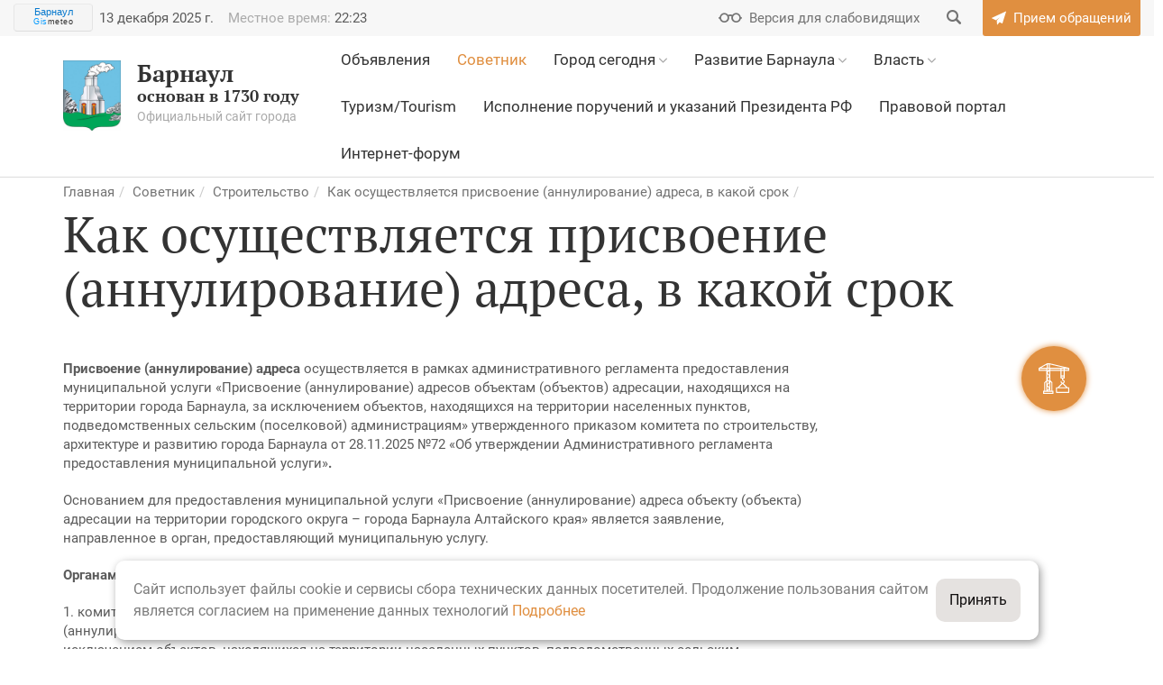

--- FILE ---
content_type: text/html; charset=UTF-8
request_url: https://barnaul.org/advisor/stroitelstvo/kak-osushchestvlyaetsya-prisvoenie-annulirovanie-adresa-v-kakoy-srok/
body_size: 19885
content:
<!DOCTYPE HTML>
<html lang="ru">
<head>
    <meta name="viewport" content="width=device-width, initial-scale=1, shrink-to-fit=no">
    <link href='https://fonts.googleapis.com/css?family=PT+Serif:400,400i,700,700i|Roboto:400,400i,500,500i,700,700i&subset=cyrillic' rel='stylesheet' type='text/css'>
    <meta http-equiv="Content-Type" content="text/html; charset=UTF-8" />
<meta name="robots" content="index, follow" />
<meta name="keywords" content="официальный сайт, город Барнаул, Барнаул, администрация Барнаула" />
<meta name="description" content="Официальный сайт города Барнаул" />
<script data-skip-moving="true">(function(w, d, n) {var cl = "bx-core";var ht = d.documentElement;var htc = ht ? ht.className : undefined;if (htc === undefined || htc.indexOf(cl) !== -1){return;}var ua = n.userAgent;if (/(iPad;)|(iPhone;)/i.test(ua)){cl += " bx-ios";}else if (/Windows/i.test(ua)){cl += ' bx-win';}else if (/Macintosh/i.test(ua)){cl += " bx-mac";}else if (/Linux/i.test(ua) && !/Android/i.test(ua)){cl += " bx-linux";}else if (/Android/i.test(ua)){cl += " bx-android";}cl += (/(ipad|iphone|android|mobile|touch)/i.test(ua) ? " bx-touch" : " bx-no-touch");cl += w.devicePixelRatio && w.devicePixelRatio >= 2? " bx-retina": " bx-no-retina";if (/AppleWebKit/.test(ua)){cl += " bx-chrome";}else if (/Opera/.test(ua)){cl += " bx-opera";}else if (/Firefox/.test(ua)){cl += " bx-firefox";}ht.className = htc ? htc + " " + cl : cl;})(window, document, navigator);</script>


<link href="/bitrix/css/itdon.cookie/style.css?17597451161826" type="text/css"  rel="stylesheet" />
<link href="/local/templates/barnaul2017/static/css/normalize.css?14945770897279" type="text/css"  data-template-style="true"  rel="stylesheet" />
<link href="/local/templates/barnaul2017/static/icons/style.css?15791626015137" type="text/css"  data-template-style="true"  rel="stylesheet" />
<link href="/local/templates/barnaul2017/static/icons/fontello/css/fontello.css?15791632231804" type="text/css"  data-template-style="true"  rel="stylesheet" />
<link href="/local/templates/barnaul2017/static/css/bootstrap.min.css?1759745273121208" type="text/css"  data-template-style="true"  rel="stylesheet" />
<link href="/local/templates/barnaul2017/static/css/bootstrap-datepicker.min.css?149457708915782" type="text/css"  data-template-style="true"  rel="stylesheet" />
<link href="/local/templates/barnaul2017/static/css/daterangepicker.css?15341484128402" type="text/css"  data-template-style="true"  rel="stylesheet" />
<link href="/local/templates/barnaul2017/static/css/slick.css?14945770891729" type="text/css"  data-template-style="true"  rel="stylesheet" />
<link href="/local/templates/barnaul2017/static/css/jBox.Image.css?14945770892858" type="text/css"  data-template-style="true"  rel="stylesheet" />
<link href="/local/templates/barnaul2017/static/css/jquery.mCustomScrollbar.css?149457708953583" type="text/css"  data-template-style="true"  rel="stylesheet" />
<link href="/local/templates/barnaul2017/static/css/bookblock.css?14945770894838" type="text/css"  data-template-style="true"  rel="stylesheet" />
<link href="/local/templates/barnaul2017/static/css/masha.css?14945770897683" type="text/css"  data-template-style="true"  rel="stylesheet" />
<link href="/local/templates/barnaul2017/static/css/big.css?1494577089111" type="text/css"  data-template-style="true"  rel="stylesheet" />
<link href="/local/templates/barnaul2017/static/css/bigger.css?1494577089117" type="text/css"  data-template-style="true"  rel="stylesheet" />
<link href="/local/templates/barnaul2017/static/css/biggest.css?1494577089119" type="text/css"  data-template-style="true"  rel="stylesheet" />
<link href="/local/templates/barnaul2017/static/css/blue.css?155357644145572" type="text/css"  data-template-style="true"  rel="stylesheet" />
<link href="/local/templates/barnaul2017/static/css/invert.css?155357644152632" type="text/css"  data-template-style="true"  rel="stylesheet" />
<link href="/local/templates/barnaul2017/static/css/monochrome.css?155357644146512" type="text/css"  data-template-style="true"  rel="stylesheet" />
<link href="/local/templates/barnaul2017/static/css/twentytwenty.css?14987292276543" type="text/css"  data-template-style="true"  rel="stylesheet" />
<link href="/local/templates/barnaul2017/static/css/sumoselect.css?14945770899571" type="text/css"  data-template-style="true"  rel="stylesheet" />
<link href="/local/templates/barnaul2017/static/css/style.css?1707401357274986" type="text/css"  data-template-style="true"  rel="stylesheet" />
<link href="/local/templates/barnaul2017/banner-resources/banner.css?17249430384789" type="text/css"  data-template-style="true"  rel="stylesheet" />
<link href="/local/templates/barnaul2017/template_styles.css?17627759352486" type="text/css"  data-template-style="true"  rel="stylesheet" />







<meta name="sputnik-verification" content="xcBxgtmaxWSnaoIn" />
<!--[if lt IE 9]><![endif]-->
<!--[if lt IE 9]><![endif]-->
    <link rel="manifest" href="/local/templates/barnaul2017/static/favicons/manifest.json.php">
    <link rel="icon" type="image/png" href="/local/templates/barnaul2017/static/favicons/favicon-32x32.png" sizes="32x32">
    <link rel="icon" type="image/png" href="/local/templates/barnaul2017/static/favicons/favicon-16x16.png" sizes="16x16">
    <link rel="icon" href="/local/templates/barnaul2017/static/favicons/favicon.ico?2017" type="image/x-icon">
    <link rel="shortcut icon" href="/local/templates/barnaul2017/static/favicons/favicon.ico?2017" type="image/x-icon">
    <link rel="mask-icon" href="/local/templates/barnaul2017/static/favicons/safari-pinned-tab.svg" color="#613625">
    <link rel="apple-touch-icon" href="/local/templates/barnaul2017/static/favicons/apple-touch-icon.png">

    	    <!-- End Google Tag Manager -->

        
    <title>Как осуществляется присвоение (аннулирование) адреса, в какой срок БАРНАУЛ :: Официальный сайт города</title>
</head>
    <body>
<!-- Google Tag Manager (noscript) -->
<noscript><iframe src="https://www.googletagmanager.com/ns.html?id=GTM-5XX7JB9"
                  height="0" width="0" style="display:none;visibility:hidden"></iframe></noscript>
<!-- End Google Tag Manager (noscript) -->
<div id="error-form" class="modal fade">
    <!--'start_frame_cache_pZcYcN'--><div class="modal-dialog">
	<div class="modal-content resume-form">
		<div class="modal-header mb0">
			<button data-dismiss="modal" aria-label="Close" class="close right"><span aria-hidden="true"></span></button>
		</div>
		<form action="" method="POST" class="form">
			<input type="hidden" name="sessid" id="sessid" value="58cdb34dd40eaa5599e783dde3a2a31d" />			<div class="modal-body">
				<div class="h2 title">Сообщить об ошибке</div>
				<div class="row">
					<div class="col-xs-12 col-sm-12 col-md-12 col-lg-12">
						<div class="form-group ">
							<label for="selected-error" class="control-label">Ошибка в тексте:</label>
							<textarea name="MESSAGE_TYPO" rows="5" id="selected-error" class="form-control">
                                                            </textarea>
													</div>
					</div>
					<div class="col-xs-12 col-sm-12 col-md-12 col-lg-12">
						<div class="form-group ">
							<label for="error-description" class="control-label">Описание:</label>
							<textarea name="MESSAGE" rows="5" id="error-description" class="form-control">
                                </textarea>
													</div>
					</div>
				</div>
			</div>
							<div class="col-xs-12 col-sm-12 col-md-12 col-lg-12">
					<div class="form-group">
						<label for="error-description" class="control-label">Защита от автоматических сообщений</label>
						<input placeholder="Введите код с картинки" type="text" name="captcha_word" size="30" maxlength="50" value="" class="form-control">
						<p class="help-block help-block-error"></p>
					</div>
				</div>
				<div class="col-xs-12 col-sm-12 col-md-12 col-lg-12">
					<div class="form-group">
						<img loading="lazy" decoding="async" src="/bitrix/tools/captcha.php?captcha_sid=01cb10035cbee8127844c2115f4b1c4e" width="180" height="40" alt="CAPTCHA">
					</div>
				</div>
				<input type="hidden" name="captcha_sid" value="01cb10035cbee8127844c2115f4b1c4e">
			
			<input type="hidden" name="PARAMS_HASH" value="a15ea09a8e2fe6b5304d2fbda4f5283d">
			<input type="hidden" name="LINK" value="">

			<div class="modal-footer">
				<div class="text-center">
					<input type="submit" name="submit" class="btn" value="Отправить">
				</div>
			</div>
		</form>

	</div>
</div>
<!--'end_frame_cache_pZcYcN'--></div>
<div id="appeal" class="modal fade">
    <div class="modal-dialog">
        <div class="modal-content">
            <div class="modal-header">
                <button data-dismiss="modal" aria-label="Close" class="close right"><span aria-hidden="true"></span>
                </button>
                <div class="text-center">
                                        <?xml version="1.0" encoding="UTF-8"?>
                    <!DOCTYPE svg PUBLIC "-//W3C//DTD SVG 1.1//EN" "http://www.w3.org/Graphics/SVG/1.1/DTD/svg11.dtd">
                    <!-- Creator: CorelDRAW X8 -->
                    <svg xmlns="http://www.w3.org/2000/svg" xml:space="preserve" width="50mm" height="45.2868mm" version="1.1" style="shape-rendering:geometricPrecision; text-rendering:geometricPrecision; image-rendering:optimizeQuality; fill-rule:evenodd; clip-rule:evenodd" viewBox="0 0 949 860" xmlns:xlink="http://www.w3.org/1999/xlink">
                        <defs>
                            <style type="text/css">
                                <![CDATA[
                                    .fil0 {fill:#E08F43}
                                    .fil1 {fill:#FAEDE0}
                                ]]>
                            </style>
                        </defs>
                        <g id="Слой_x0020_1">
                            <metadata id="CorelCorpID_0Corel-Layer"/>
                            <path class="fil0" d="M475 74c-33,0 -60,27 -60,59 0,33 27,59 60,59 32,0 59,-26 59,-59 0,-32 -27,-59 -59,-59zm400 756l0 -475 29 0 0 -44 30 0 0 -103 -133 0 0 -60 29 0 0 -29 -223 0c-7,-67 -64,-119 -132,-119 -69,0 -126,52 -133,119l-223 0 0 29 30 0 0 60 -134 0 0 103 30 0 0 44 29 0 0 475 -74 0 0 30 949 0 0 -30 -74 0zm-697 -682l193 0 0 -15c0,-57 46,-104 104,-104 57,0 104,47 104,104l0 15 192 0 0 60 -593 0 0 -60zm-134 134l0 -45 861 0 0 45 -861 0zm30 44l0 -15 801 0 0 15 -801 0zm223 504l-119 0 0 -59 119 0 0 59zm0 -89l-119 0 0 -89 119 0 0 89zm-74 -178l0 60 -45 0 0 -60 45 0zm-45 -29l0 -15c0,-28 19,-51 45,-58l0 73 -45 0zm119 89l-45 0 0 -60 45 0 0 60zm0 -89l-45 0 0 -73c26,7 45,30 45,58l0 15zm237 296l-119 0 0 -59 119 0 0 59zm0 -89l-119 0 0 -89 119 0 0 89zm-74 -178l0 60 -45 0 0 -60 45 0zm-45 -29l0 -15c0,-28 19,-51 45,-58l0 73 -45 0zm119 89l-45 0 0 -60 45 0 0 60zm0 -89l-45 0 0 -73c26,7 45,30 45,58l0 15zm239 296l-119 0 0 -59 119 0 0 59zm0 -89l-119 0 0 -89 119 0 0 89zm-76 -178l0 60 -43 0 0 -60 43 0zm-43 -29l0 -15c0,-27 18,-51 43,-58l0 73 -43 0zm119 89l-47 0 0 -60 47 0 0 60zm0 -89l-47 0 0 -73c27,6 47,29 47,58l0 15zm73 296l-44 0 0 -311c0,-49 -40,-89 -89,-89 -49,0 -88,40 -88,89l0 311 -62 0 0 -311c0,-49 -40,-89 -88,-89 -49,0 -89,40 -89,89l0 311 -60 0 0 -311c0,-49 -40,-89 -89,-89 -49,0 -88,40 -88,89l0 311 -45 0 0 -475 742 0 0 475zm-371 -667c-17,0 -30,-13 -30,-30 0,-16 13,-30 30,-30 16,0 29,14 29,30 0,17 -13,30 -29,30z"/>
                            <path class="fil1" d="M386 519c0,-49 40,-89 89,-89 48,0 88,40 88,89l0 311 62 0 0 -311c0,-49 39,-89 88,-89 49,0 89,40 89,89l0 311 44 0 0 -475 -742 0 0 475 45 0 0 -311c0,-49 39,-89 88,-89 49,0 89,40 89,89l0 311 60 0 0 -311z"/>
                        </g>
                    </svg>                </div>
            </div>
            <form action="" class="form">
                <div class="modal-body">
                    <div class="text-center">
                        <div class="h2 succes_title">Обращение успешно отправлено</div>
                        <p class="succes_text">Ваше сообщение подлежит обязательной регистрации и рассмотрению 
                        в течение 30 дней с момента его подачи в соответствии 
                        с утвержденным порядком рассмотрения обращений граждан.</p>
                    </div>
                </div>
                <div class="modal-footer">
                    <div class="text-center">
                        <button data-dismiss="modal" aria-label="Close" class="btn">Закрыть</button>
                    </div>
                </div>
            </form>
        </div>
    </div>
</div>
<div id="info" class="modal fade">
    <div class="modal-dialog">
        <div class="modal-content resume-form">
            <div class="modal-header mb0">
                <button data-dismiss="modal" aria-label="Close" class="close right"><span aria-hidden="true"></span>
                </button>
            </div>
            <form action="" class="form">
                <div class="modal-body">
                    <div class="text-center">
                        <div class="h2">Порядок приема и рассмотрения обращений</div>
                        <p style="background: white; text-align: left;">
	 Все обращения поступают в&nbsp;<b>отдел по&nbsp;работе с&nbsp;обращениями граждан организационно-контрольного комитета</b>&nbsp;администрации города Барнаула и&nbsp;рассматриваются в&nbsp;соответствии с&nbsp;<a target="_blank" href="/committee_information/organizatsionno-kontrolnyy-komitet/munitsipalnye-pravovye-akty.html">Федеральным Законом от&nbsp;2&nbsp;мая 2006 года №&nbsp;59-ФЗ&nbsp;</a><a href="http://barnaul.org/committee_information/komitet-po-rabote-s-obrashcheniyami-grazhdan-i-obshchestvennymi-obedineniyami/munitsipalnye-pravovye-akty-reguliruyushchie-deyatelnost-komiteta/federalnyy-zakon-ot-2-maya-2006-g-n-59-fz-o-poryadke-rassmotreniya-obrashcheniy-grazhdan-rossiyskoy-.html" target="_blank"></a><a target="_blank" href="/committee_information/organizatsionno-kontrolnyy-komitet/munitsipalnye-pravovye-akty.html">«О&nbsp;порядке рассмотрения обращений граждан Российской Федерации»</a><span style="color: #000000;"><u><a target="_blank" href="/committee_information/organizatsionno-kontrolnyy-komitet/munitsipalnye-pravovye-akty.html">,</a></u><a target="_blank" href="/committee_information/organizatsionno-kontrolnyy-komitet/munitsipalnye-pravovye-akty.html"> законом Алтайского края от 29.12.2006 № 152-ЗС </a></span><span style="color: #000000;"><a target="_blank" href="/committee_information/organizatsionno-kontrolnyy-komitet/munitsipalnye-pravovye-akty.html">«О&nbsp;рассмотрении обращений граждан Российской Федерации на&nbsp;территории Алтайского края»</a></span><span style="color: #000000;"><a target="_blank" href="/committee_information/organizatsionno-kontrolnyy-komitet/munitsipalnye-pravovye-akty.html">, постановлением администрации города Барнаула от&nbsp;21.08.2013 №&nbsp;2875&nbsp;</a></span><span style="color: #000000;"><a target="_blank" href="/committee_information/organizatsionno-kontrolnyy-komitet/munitsipalnye-pravovye-akty.html">«Об&nbsp;утверждении Порядка ведения делопроизводства по&nbsp;обращениям граждан, объединений граждан, в&nbsp;том числе юридических лиц, организации их&nbsp;рассмотрения в&nbsp;администрации города, органах администрации города, иных органах местного самоуправления, муниципальных учреждениях, предприятиях»</a></span><span style="color: #000000;">.</span>
</p>
<p style="text-align: left;">
</p>
<p style="background: white; text-align: left;">
	 Прием письменных обращений граждан, объединений граждан, в&nbsp;том числе юридических лиц принимаются по&nbsp;адресу:&nbsp;<b>656043, г.Барнаул, ул.Гоголя, 48, каб.114</b>.
</p>
<p style="text-align: left;">
</p>
<p style="background: white; text-align: left;">
	 График приема документов:<b>&nbsp;понедельник&nbsp;–четверг с&nbsp;08.00 до&nbsp;17.00</b>,&nbsp;<b>пятница с&nbsp;08.00 до&nbsp;16.00</b>, перерыв с&nbsp;11.30 до&nbsp;12.18. При приеме документов проводится&nbsp;<b>проверка&nbsp;</b>пунктов, предусмотренных ст.7 Федерального закона от&nbsp;02.05.2006&nbsp;№ 59-ФЗ «О&nbsp;порядке рассмотрения обращений граждан Российской Федерации»:
</p>
<p style="text-align: left;">
</p>
<p style="background: white; text-align: left;">
	 1.&nbsp;Гражданин в&nbsp;своем письменном обращении в&nbsp;обязательном порядке указывает либо наименование государственного органа или органа местного самоуправления, в&nbsp;которые направляет письменное обращение, либо фамилию, имя, отчество соответствующего должностного лица, либо должность соответствующего лица, а&nbsp;также свои фамилию, имя, отчество (последнее&nbsp;— при наличии), почтовый адрес, по&nbsp;которому должны быть направлены ответ, уведомление о&nbsp;переадресации обращения, излагает суть предложения, заявления или жалобы, ставит личную подпись и&nbsp;дату.
</p>
<p style="text-align: left;">
</p>
<p style="background: white; text-align: left;">
	 2.&nbsp; В&nbsp;случае необходимости в&nbsp;подтверждение своих доводов гражданин прилагает к&nbsp;письменному обращению документы и&nbsp;материалы либо их&nbsp;копии.
</p>
<p style="text-align: left;">
</p>
<p style="background: white; text-align: left;">
	 3.&nbsp; Обращение, поступившее в&nbsp;государственный орган, орган местного самоуправления или должностному лицу в&nbsp;форме электронного документа, подлежит рассмотрению в&nbsp;порядке, установленном настоящим Федеральным законом.
</p>
<p style="text-align: left;">
</p>
<p style="background: white; text-align: left;">
	 В&nbsp;обращении гражданин в&nbsp;обязательном порядке указывает свои фамилию, имя, отчество (последнее&nbsp;— при наличии), адрес электронной почты. Гражданин вправе приложить к&nbsp;такому обращению необходимые документы.
</p>
<p style="text-align: left;">
</p>
<p style="background: white; text-align: left;">
	 В&nbsp;соответствии со&nbsp;статьей 12&nbsp;Федерального закона от&nbsp;2&nbsp;мая 2006 года №&nbsp;59-ФЗ письменное обращение, поступившее в&nbsp;государственный орган, орган местного самоуправления или должностному лицу рассматривается в&nbsp;течение&nbsp;<b>30&nbsp;дней</b>&nbsp;со&nbsp;дня его&nbsp;<b>регистрации</b>.
</p>
<p style="text-align: left;">
</p>
<p style="text-align: left;">
</p>
<p style="text-align: left;">
</p>
<p style="background: white; text-align: left;">
	 Ответ на&nbsp;электронное обращение направляется в&nbsp;форме электронного документа по&nbsp;адресу электронной почты, указанному в&nbsp;обращении, или в&nbsp;письменной форме по&nbsp;почтовому адресу, указанному в&nbsp;обращении.
</p>
<p style="text-align: left;">
</p>
<p style="text-align: left;">
</p>
<p style="text-align: left;">
</p>
<p style="text-align: left;">
	 Итоги работы с&nbsp;обращениями граждан в&nbsp;администрации города Барнаула размещены на&nbsp;интернет-странице <a target="_blank" href="/committee_information/organizatsionno-kontrolnyy-komitet/statisticheskaya-informatsiya-/informatsiya-o-rabote-s-obrashcheniyami-grazhdan/">организационно-контрольного комитета</a>.
</p>                    </div>
                </div>
                <div class="modal-footer">
                    <div class="text-center">
                        <button data-dismiss="modal" aria-label="Close" class="btn">Закрыть</button>
                    </div>
                </div>
            </form>
        </div>
    </div>
</div>
<div id="ask" class="modal fade">
    <div class="modal-dialog">
        <div class="modal-content resume-form">
            <div class="modal-header mb0">
                <button data-dismiss="modal" aria-label="Close" class="close right"><span aria-hidden="true"></span>
                </button>
            </div>
            <div class="ajax-out">
                <!--'start_frame_cache_OPzguv'--><form method="POST"
	  action="/advisor/stroitelstvo/kak-osushchestvlyaetsya-prisvoenie-annulirovanie-adresa-v-kakoy-srok/"
	  class="form"
	  id="ask_form"
	  data-ok_title="Сообщение успешно отправлено"
	  data-ok_text="Спасибо, ваше сообщение отправлено.">
	<input type="hidden" name="PARAMS_HASH" value="2b36fe05434cc6bcffb7762bf09df600">
	<input type="hidden" name="sessid" id="sessid_1" value="58cdb34dd40eaa5599e783dde3a2a31d" />		<div class="modal-body">
		<div class="h2 title">Задать вопрос</div>
		<div class="row">
			<div class="col-xs-12 col-sm-12 col-md-12 col-lg-12">
				<div class="form-group ">
					<label for="fio" class="control-label">Ф.И.О.:</label>
					<input type="text" name="FIO" value="" required class="form-control ">
									</div>
			</div>
			<div class="col-xs-12 col-sm-6 col-md-6 col-lg-6">
				<div class="form-group ">
					<label for="email" class="control-label">Адрес электронной почты:</label>
					<input type="email" name="EMAIL" value="" required class="form-control ">
					
				</div>
			</div>
			<div class="col-xs-12 col-sm-6 col-md-6 col-lg-6">
				<div class="form-group ">
					<label for="phone" class="control-label">Контактный телефон:</label>
					<input type="tel" name="PHONE" value="" required class="form-control ">
					
				</div>
			</div>
			<div class="col-xs-12 col-sm-12 col-md-12 col-lg-12">
				<div class="form-group ">
					<label for="message" class="control-label">Текст обращения:</label>
					<textarea name="QUESTION" rows="5" required class="form-control "></textarea>
									</div>
			</div>
			<div class="col-xs-12 col-sm-12 col-md-12 col-lg-12">
				<label class="checkbox margin">
					<input type="checkbox" name="PUBLIC" value="1"  checked="checked" id="id_public">
					<span>Я согласен(-на) на размещение моего вопроса и ответа на него на официальном сайте города Барнаула</span>
				</label>
			</div>
			<div class="col-xs-12 col-sm-12 col-md-12 col-lg-12">
				<label class="checkbox margin">
					<input type="checkbox" name="PUBLIC_DATA" value="1"  id="id_public_data">
					<span>Я согласен(-на) на размещение моих личных данных на официальном сайте города Барнаула</span>
				</label>
			</div>
		</div>
		<input type="hidden" name="online_consult" id="online_consult">
	    <div class="g-recaptcha" data-sitekey="6LcoQNAUAAAAAKzYEzJvRMYOc8jPDzI47RnJUS1E"></div>
	    <p class="help-block help-block-error help-block-error-captcha"></p>
		<div class="h-line"></div>
	</div>
	<div class="modal-footer">
		<div class="text-center">
			<input type="submit" name="submit" value="Отправить" class="btn" id="online_consult_submit"><br/>
		</div>
	</div>
</form>
<!--'end_frame_cache_OPzguv'-->            </div>
        </div>
    </div>
</div><header>
        <div class="cecutient-menu">
        <div class="container">
            <div class="font-size">
                <div class="minus">-</div>a/A
                <div class="plus">+</div>
            </div>
            <div class="color-scheme">
                <div class="wrapper white-black"></div>
                <div class="wrapper black-white active"></div>
                <div class="wrapper blue-light"></div>
                <div class="wrapper default"></div>
            </div>
        </div>
    </div>
    <div class="first-line-menu bg-gray-airy">
        <div class="container">
            <div class="row">
                <div class="col-xs-12">
                    <div class="clock pull-left hidden-xs hidden-sm">
                        <div class="weather">
			    <!-- Gismeteo Informer (begin) -->
<div id="GMI_88x31-1_ru" class="gm-info">
    <div style="position:relative;width:88px;height:31px;border:solid 1px;background:#F5F5F5;border-color:#EAEAEA #E4E4E4 #DDDDDD #E6E6E6;border-radius:4px;-webkit-box-sizing:border-box;-moz-box-sizing:border-box;box-sizing:border-box;">
        <a style="font:11px/13px Arial,Verdana,sans-serif;text-align:center;text-overflow:ellipsis;text-decoration:none;display:block;overflow:hidden;margin:2px 3px;color:#0678CD;" href="https://gismeteo.ru/weather-barnaul-4720/">Барнаул</a>
        <a style="font:9px/11px Tahoma,Arial,sans-serif;letter-spacing:0.5px;text-align:center;text-decoration:none;position:absolute;bottom:3px;left:0;width:100%;color:#333;" href="https://gismeteo.ru"><span style="color:#0099FF;">Gis</span>meteo</a>
    </div>
</div>
<!-- Gismeteo Informer (finish) -->                        </div>
                                                <p id="clock">
                            <!--'start_frame_cache_clock'-->                            <span id="header_date" class="clock-one">13 декабря 2025 г.</span>
                            <span id="header_time" data-time="1765639404" data-offset="" class="clock-one"><span class="clock-title">Местное время: </span>22:23</span>
                            <!--'end_frame_cache_clock'-->                        </p>
                    </div>
                    <div class="pull-right">
                        <div class="cecutient-button flaticon-fr047-glasses"><span>Версия для слабовидящих</span></div>
                        
<form class="search-box" action="/search/">
	<label for="search">
		<input type="text" name="q" value="" id="search" class="search-field">
		<input type="hidden" name="section" value="">
		<button class="search-button flaticon-fr043-search" name="s" value=""></button>
	</label>
</form>                        <a class="send-message flaticon-fr048-send" href="/priyem-obrashcheniy/"><span>Прием обращений</span></a>
                        <div class="send-message-placer"></div>
                    </div>
                </div>
            </div>
        </div>
    </div>

    <div class="sandwich">
        <div class="sandwich-wrapper"><span></span><span></span><span></span></div>
    </div>
    <div class="logo-mobile">
        <div class="container">
            <div class="row">
                <div class="col-xs-12 col-sm-4 col-md-4 col-lg-3">
                    <a href="/" class="logo">
                        <div class="svg"></div>
                                                <span>Барнаул</span>основан в 1730 году<div class="logo-desc">Официальный сайт города</div>
                    </a>
                </div>
            </div>
        </div>
    </div>
    <div class="second-line-menu">
        <div class="container">
            <div class="row">
                <div class="hidden-xs col-sm-4 col-md-4 col-lg-3">
                    <a href="/" class="logo">
                        <div class="svg"></div>
                                                <span>Барнаул</span>основан в 1730 году<div class="logo-desc">Официальный сайт города</div>
                    </a>
                </div>
                <div class="col-xs-12 col-sm-8 col-md-8 col-lg-9 pull-right">
                    <!--'start_frame_cache_LkGdQn'-->    <div class="main-nav">
        <nav>
            <ul>
                                                            <li><div><a href="/ads/" class=""><u>Объявления</u></a></div>
                                        </li>                                            <li><div><a href="/advisor/" class="active"><u>Советник</u></a></div>
                                        </li>                                            <li><div><a href="/gorod/" class=""><u>Город сегодня</u></a> <span></span></div>
                                        <ul><li class="flaticon-fr026-blank"><a href="/gorod/gerb/" >Герб Барнаула</a></li><li class="flaticon-fr026-blank"><a href="/gorod/nagrady_goroda_barnaula/" >Достижения</a></li><li class="flaticon-fr026-blank"><a href="/gorod/kultura/" >Культура</a></li><li class="flaticon-fr026-blank"><a href="/gorod/fizkultura/" >Спорт</a></li><li class="flaticon-fr026-blank"><a href="/gorod/webcams/" >Веб-камеры </a></li><li class="flaticon-fr026-blank"><a href="/news/special_projects/" >Спецпроекты</a></li></ul></li>                                            <li><div><a href="/strategy/" class=""><u>Развитие Барнаула</u></a> <span></span></div>
                                        <ul><li class="flaticon-fr026-blank"><a href="/strategy/proektgenplana_07_10_09/" >Генеральный план</a></li><li class="flaticon-fr024-chart"><a href="/strategy/devindicator/" >Показатели развития</a></li><li class="flaticon-fr025-ruble"><a href="/strategy/budget/" >Бюджет для граждан</a></li><li class="flaticon-fr023-list"><a href="/strategy/programme/" >Городские программы</a></li><li class="flaticon-fr024-chart"><a href="/strategy/otchyot_ob_eeffektivnosti_dejatel/" >Эффективность деятельности</a></li><li class="flaticon-fr021-book"><a href="/strategy/businessman/" >«Предприниматель Барнаула»</a></li><li class="flaticon-fr021-book"><a href="/committee_information/komitet-ekonomicheskogo-razvitiya-i-investitsionnoy-deyatelnosti/strategicheskoe-planirovanie/osnovy-i-dokumenty-strategicheskogo-planirovaniya.html" >Стратегическое планирование</a></li><li class="flaticon-fr024-chart"><a href="/projects/" >Национальные проекты</a></li><li class="flaticon-fr021-book"><a href="/advisor/biznes/informatsiya-dlya-investorov/" >Барнаул - инвестору</a></li></ul></li>                                            <li><div><a href="/vlast/" class=""><u>Власть</u></a> <span></span></div>
                                        <ul><li class="flaticon-fr023-list"><a href="/vlast/" >Структура власти</a></li><li class="flaticon-fr026-blank"><a href="/vlast/duma/" >Барнаульская городская Дума</a></li><li class="flaticon-fr026-blank"><a href="/vlast/IKMO-barnaula/TIK-barnaula.html" >Избирательная комиссия</a></li><li class="flaticon-fr025-ruble"><a href="/vlast/schetnaya-palata/schetnaya-palata.html" >Счетная палата</a></li><li class="flaticon-fr026-blank"><a href="/vlast/municipal/" >Муниципальная служба</a></li><li class="flaticon-fr026-blank"><a href="/vlast/pravohranenie/" >Органы государственной власти РФ</a></li><li class="flaticon-fr026-blank"><a href="/pravoportal/" >Правовая информация</a></li><li class="flaticon-fr026-blank"><a href="/vlast/prokuratura/prokuratura.html" >Прокуратура</a></li><li class="flaticon-fr026-blank"><a href="http://opendata.barnaul.org/" target="_blank">Открытые данные</a></li></ul></li>                                            <li><div><a href="/gorod/tourism/" class=""><u>Туризм/Tourism</u></a></div>
                                        </li>                                            <li><div><a href="/committee_information/organizatsionno-kontrolnyy-komitet/ispolnenie-porucheniy-i-ukazaniy-prezidenta-rossiyskoy-federatsii/" class=""><u>Исполнение поручений и указаний Президента РФ</u></a></div>
                                        </li>                                            <li><div><a href="https://law-portal22.ru/" class=""><u>Правовой портал</u></a></div>
                                        </li>                                            <li><div><a href="https://barnaul.org/forums/" class=""><u>Интернет-форум</u></a></div>
                                        </li>
        
            </ul>
        </nav>
    </div>
<!--'end_frame_cache_LkGdQn'-->                </div>
                            </div>
        </div>
    </div>
</header>
<div class="box">



    
    <article class="content">

                <section>
            <div class="container">
                                
                                    <ul class="breadcrumb"><li><a href="/" title="Главная">Главная</a></li><li><a href="/advisor/" title="Советник">Советник</a></li><li><a href="/advisor/stroitelstvo/" title="Строительство">Строительство</a></li><li><a href="/advisor/stroitelstvo/kak-osushchestvlyaetsya-prisvoenie-annulirovanie-adresa-v-kakoy-srok/" title="Как осуществляется присвоение (аннулирование) адреса, в какой срок">Как осуществляется присвоение (аннулирование) адреса, в какой срок</a></li><li></li></ul>                
                                                    <h1 class="">Как осуществляется присвоение (аннулирование) адреса, в какой срок                                            </h1>

                
                
                <div class="advisor">
    <div class="row">
        <div class="col-xs-12 col-sm-12 col-md-12 col-lg-9">
            <div id="advice-0" class="advice-box">
                <div class="date"></div>
                <p style="text-align: justify;">
</p>
<p style="text-align: justify;">
</p>
<p>
</p>
<p>
</p>
<p>
</p>
<p>
 <b>Присвоение (аннулирование) адреса</b> осуществляется в рамках административного регламента предоставления муниципальной услуги «Присвоение (аннулирование) адресов объектам (объектов) адресации, находящихся на территории города Барнаула, за исключением объектов, находящихся на территории населенных пунктов, подведомственных сельским (поселковой) администрациям» утвержденного&nbsp;приказом комитета по строительству, архитектуре и развитию города Барнаула от 28.11.2025 №72 «Об утверждении Административного регламента предоставления муниципальной услуги»<b>.</b>
</p>
<p>
	 Основанием для предоставления муниципальной услуги «Присвоение (аннулирование) адреса объекту (объекта) адресации на территории городского округа – города Барнаула Алтайского края» является заявление, направленное&nbsp;в орган, предоставляющий муниципальную услугу.
</p>
<p>
 <b>Органами, предоставляющими муниципальную услугу, являются:</b>
</p>
<p>
	 1. комитет по строительству, архитектуре и развитию города Барнаула (далее - комитет) - в случаях присвоения (аннулирования) адресов объектам (объектов) адресации, находящихся на территории города Барнаула, за исключением объектов, находящихся на территории населенных пунктов, подведомственных сельским (поселковой) администрациям;
</p>
<p>
	 2. Сельские (поселковая) администрации – в случаях присвоения (аннулирования) адресов объектам (объектов) адресации, находящихся на территории города Барнаула в населенных пунктах, не являющихся муниципальными образованиями, подведомственных соответствующей сельской (поселковой) администрации. (Научногородокская сельская администрация Ленинского района города Барнаула, Власихинская сельская администрация Индустриального района города Барнаула, Лебяжинская сельская администрация, Южная поселковая администрация Центрального района города Барнаула).
</p>
<p>
 <b>Заявление подается собственником объекта (объектов) адресации либо лицом, обладающим одним из следующих вещных прав на объект адресации:</b>
</p>
<p>
	 право хозяйственного ведения;
</p>
<p>
	 право оперативного управления;
</p>
<p>
	 право пожизненно наследуемого владения;
</p>
<p>
	 право постоянного (бессрочного) пользования.
</p>
<p>
	 С заявлением вправе обратиться представитель заявителя, действующий в силу полномочий, основанных на оформленной в установленном законодательством Российской Федерации порядке доверенности, на указании федерального закона либо на акте уполномоченного на то государственного органа или органа местного самоуправления.
</p>
<p>
	 От имени собственников помещений в многоквартирном доме с заявлением вправе обратиться представитель таких собственников, уполномоченный на подачу такого заявления принятым в установленном законодательством Российской Федерации порядке решением общего собрания указанных собственников.
</p>
<p>
	 От имени членов садоводческого или огороднического некоммерческого товарищества с заявлением вправе обратиться представитель товарищества, уполномоченный на подачу такого заявления принятым решением общего собрания членов такого товарищества.
</p>
<p>
	 От имени лица, указанного в <a href="file:///C:/Users/grishin.kv/Desktop/%D0%9F%D1%80%D0%B8%D0%BB%D0%BE%D0%B6%D0%B5%D0%BD%D0%B8%D0%B5%20%D0%B8%D0%BD%D1%84%D0%BE%D1%80%D0%BC%D0%B0%D1%86%D0%B8%D1%8F%20%D1%83%D1%81%D0%BB%D1%83%D0%B3%D0%B8%20%D0%BD%D0%B0%20%D1%81%D0%B0%D0%B9%D1%82%20%D0%B3%D0%BE%D1%80%D0%BE%D0%B4%D0%B0-%D1%81%D0%BE%D0%B2%D0%B5%D1%82%D0%BD%D0%B8%D0%BA.docx#Par0">пункте 2.1</a> настоящего подраздела Регламента, вправе обратиться кадастровый инженер, выполняющий на основании документа, предусмотренного <a href="consultantplus://offline/ref=9F83088492A1187CB48A980820108A452FEBF719946E585930265EA04C1168C3BD426F3FA5CE4480B6B6CFE889D0FE9A78D70295A9AEB531p0W5I">статьей 35</a> или <a href="consultantplus://offline/ref=9F83088492A1187CB48A980820108A452FEBF719946E585930265EA04C1168C3BD426F3FA5CB4688E4ECDFECC084F7857DC81D96B7AEpBW6I">статьей 42.3</a> Федерального закона от 24.07.2007 N 221-ФЗ "О кадастровой деятельности", кадастровые работы или комплексные кадастровые работы в отношении соответствующего объекта недвижимости, являющегося объектом адресации.
</p>
<p>
 <b>Заявитель может направить (предоставить) заявление в орган, предоставляющий муниципальную услугу:</b>
</p>
<p>
	 - путем личного обращения в орган, предоставляющий муниципальную услугу;
</p>
<p>
	 - через краевое автономное учреждение «Многофункциональный центр предоставления государственных и муниципальных услуг Алтайского края» (далее - МФЦ) и его филиалы;
</p>
<p>
	 - в электронной форме с использованием федеральной государственной информационной системы «Единый портал государственных и муниципальных услуг (функций) (далее - Единый портал государственных и муниципальных услуг (функций);
</p>
<p>
	 - портала федеральной информационной адресной системы в информационно-телекоммуникационной сети «Интернет» (далее - портал адресной системы) с соблюдением норм законодательства Российской Федерации о защите персональных данных;
</p>
<p style="background: white;">
 <b>Результатом предоставления муниципальной услуги являются следующие документы:</b>
</p>
<p>
	 - Приказ комитета о присвоении (аннулировании) адреса объекту (объекта) адресации (далее - решение о присвоении (аннулировании) адреса) с приложением выписки из государственного адресного реестра об адресе объекта адресации или уведомления об отсутствии сведений в государственном адресном реестре;
</p>
<p>
	 - Приказ комитета об отказе в присвоении (аннулировании) адреса объекту (объекта) адресации с приложением решения по форме, утвержденной приказом Министерства финансов Российской Федерации от 11.12.2014 №146н «Об утверждении форм заявления о присвоении объекту адресации адреса или аннулировании его адреса, решения об отказе в присвоении объекту адресации адреса или аннулировании его адреса» (далее - решение об отказе в присвоении (аннулировании) адреса).
</p>
<p style="background: white;">
	 Принятие решения о присвоении (аннулировании) адреса, решения об отказе в присвоении (аннулировании) адреса, а также размещение соответствующих сведений об адресе объекта адресации в государственном адресном реестре осуществляются комитетом:
</p>
<p>
	 - в случае подачи заявления на бумажном носителе - в срок не более 10 рабочих дней со дня поступления заявления в комитет;
</p>
<p>
	 - в случае подачи заявления в форме электронного документа - в срок не более пяти рабочих дней со дня поступления заявления в комитет.
</p>
<p style="background: white;">
</p>
<p style="background: white;">
	 Взимание платы за предоставление муниципальной услуги действующим законодательством Российской Федерации не предусмотрено.
</p>
<p>
</p>
<p style="background: white;">
 <span style="color: #5b5b5b;">&nbsp;</span>
</p>
<div>
	<i>Комитет по строительству, архитектуре и развитию города Барнаула, 03.12.2025</i>
</div>
<p>
</p>
<p>
</p>
<p>
</p>                                            </div>
            <div class="advise_ajax_out">

            </div>
            <div class="soc">
	<div class="ya-share2" data-services="vkontakte,odnoklassniki,telegram"></div>
</div>
<br>        </div>

        <div class="hidden visible-lg col-lg-3">
            <div style="background-image:url();" class="advisor-img">
                <div class="icon-wrapper">
                                            <div class="icon">
                            <?xml version="1.0" encoding="utf-8"?>
<!-- Generator: Adobe Illustrator 21.0.0, SVG Export Plug-In . SVG Version: 6.00 Build 0)  -->
<svg version="1.1" id="Слой_1" xmlns="http://www.w3.org/2000/svg" xmlns:xlink="http://www.w3.org/1999/xlink" x="0px" y="0px"
	 width="141.7px" height="141.7px" viewBox="0 0 141.7 141.7" style="enable-background:new 0 0 141.7 141.7;" xml:space="preserve"
	>
<title>sovetnik-13</title>
<desc>Created with Sketch.</desc>
<g id="Page-1">
	<g id="sovetnik-13">
		<path id="Shape" class="fil0" d="M118.1,70.9c1.3,0,2.4-1.1,2.4-2.4V35.4h18.9c1.3,0,2.4-1.1,2.4-2.4v-9.4c0-0.1,0-0.2-0.1-0.3
			c0-0.2,0-0.3-0.1-0.5c0-0.1-0.1-0.2-0.2-0.3c-0.2-0.4-0.5-0.7-0.9-0.9c-0.1-0.1-0.2-0.1-0.4-0.2c-0.1,0-0.1-0.1-0.2-0.1L50.1,0.1
			C50,0,49.8,0,49.6,0h-9.4c-0.3,0-0.6,0.1-0.8,0.2c-0.1,0-0.1,0-0.2,0.1c-0.1,0-0.1,0-0.2,0.1L1.2,21.6c-0.1,0.1-0.2,0.2-0.3,0.3
			c-0.1,0.1-0.2,0.1-0.2,0.2c-0.2,0.2-0.4,0.4-0.5,0.7v0C0.1,23,0,23.3,0,23.5c0,0,0,0.1,0,0.1v9.4c0,1.3,1.1,2.4,2.4,2.4h33.1v43.9
			l-8.8,8.8c-0.4,0.4-0.7,1-0.7,1.7v37.8h-4.7v14.2h47.2v-14.2h-4.7V89.8c0-0.6-0.2-1.2-0.7-1.7l-8.8-8.8V35.4h47.2v33.1
			c0,1.3,1.1,2.4,2.4,2.4h4.7V78c0,1.3,1.1,2.4,2.4,2.4c2.6,0,4.7,2.1,4.7,4.7s-2.1,4.7-4.7,4.7s-4.7-2.1-4.7-4.7v-2.4h-4.7V85
			c0,3.4,1.9,6.6,4.9,8.3L88.8,111h-6.1c-1.3,0-2.4,1.1-2.4,2.4v21.3c0,1.3,1.1,2.4,2.4,2.4h56.7c1.3,0,2.4-1.1,2.4-2.4v-21.3
			c0-1.3-1.1-2.4-2.4-2.4h-6.1l-17.7-17.7c4.6-2.5,6.3-8.2,3.8-12.7c-1.2-2.3-3.4-4-6-4.7v-5H118.1z M120.5,26H137v4.7h-16.5V26z
			 M126.6,111H95.5L111,95.5L126.6,111z M115.7,56.7h-9.4V35.4h9.4V56.7z M115.7,30.7h-9.4V26h9.4V30.7z M40.2,26h9.4v3.7l-1,1h-8.5
			V26z M49.6,36.4v16.9l-8.5-8.5L49.6,36.4z M40.2,35.4h3.7l-3.7,3.7V35.4z M40.2,50.6l8.5,8.5l-8.5,8.5V50.6z M49.6,64.8v15.6v1.4
			l-8.5-8.5L49.6,64.8z M40.2,80.3v-1.4l8.5,8.5l-8.5,8.5V80.3z M49.6,93.1V110l-8.5-8.5L49.6,93.1z M40.2,107.3l8.5,8.5l-8.5,8.5
			V107.3z M49.6,121.5v6.1h-6.1L49.6,121.5z M37.8,6.4v14.9H11.4L37.8,6.4z M4.7,30.7V26h30.7v4.7H4.7z M30.7,90.7l4.7-4.7v41.5
			h-4.7V90.7z M59.1,90.7v36.8h-4.7V86L59.1,90.7z M101.6,30.7H54.3V26h47.2V30.7z M52,21.3V5.3l67.2,15.9h-1H52z M106.3,66.1v-4.7
			h9.4v4.7H106.3z"/>
		<polygon id="Path" class="fil1" points="42.5,4.7 47.2,4.7 47.2,21.3 42.5,21.3 		"/>
		<polygon id="Path_1_" class="fil1" points="63.8,132.3 63.8,137 26,137 26,132.3 		"/>
		<polygon id="Path_2_" class="fil1" points="137,115.7 137,132.3 85,132.3 85,115.7 		"/>
	</g>
</g>
</svg>                        </div>
                                    </div>
            </div>
        </div>

    </div>
</div>

</div>
</section>


        <section class="bg-gray-airy">
        <div class="container">
            <h2>Похожие советы</h2>
            <div class="related-tips">
                <div class="slick-slider">
                                            <a href="/advisor/stroitelstvo/utochnen-poryadok-izmeneniya-naznacheniya-pomeshcheniya-provedeniya-pereustroystva-i-pereplanirovki/" class="slick-slide">
                            <table>
                                <tr>
                                    <td>Уточнен порядок изменения назначения помещения, проведения переустройства и перепланировки</td>
                                </tr>
                            </table>
                        </a>
                                            <a href="/advisor/stroitelstvo/zakon-o-gar-azhnykh--obedineniyakh-/" class="slick-slide">
                            <table>
                                <tr>
                                    <td>Закон о гаражных объединениях </td>
                                </tr>
                            </table>
                        </a>
                                            <a href="/advisor/stroitelstvo/utoc-hnen-pravov-oy-rezh-im-obs-hchego-imushchestva-sobstvennikov-nedvizhimykh-veshchey/" class="slick-slide">
                            <table>
                                <tr>
                                    <td>Уточнен правовой режим общего имущества собственников недвижимых вещей</td>
                                </tr>
                            </table>
                        </a>
                                            <a href="/advisor/stroitelstvo/obekty-nezavershennogo-stroitelstva-stanet-proshche-zaregistrirovat/" class="slick-slide">
                            <table>
                                <tr>
                                    <td>Объекты незавершенного строительства станет проще зарегистрировать</td>
                                </tr>
                            </table>
                        </a>
                                            <a href="/advisor/stroitelstvo/kak-oformit-garazh/shag-4-nachalo-protsedury-obrazovanie-zemelnogo-uchastka-pod-garazhom/" class="slick-slide">
                            <table>
                                <tr>
                                    <td>Шаг 4. Начало процедуры - образование земельного участка под гаражом</td>
                                </tr>
                            </table>
                        </a>
                                            <a href="/advisor/stroitelstvo/kak-oformit-garazh/shag-3-s-chego-nachat/" class="slick-slide">
                            <table>
                                <tr>
                                    <td>Шаг 3. С чего начать</td>
                                </tr>
                            </table>
                        </a>
                                            <a href="/advisor/stroitelstvo/kak-oformit-garazh/shag-2-kakie-dokumenty-nuzhny/" class="slick-slide">
                            <table>
                                <tr>
                                    <td>Шаг 2. Какие документы нужны</td>
                                </tr>
                            </table>
                        </a>
                                            <a href="/advisor/stroitelstvo/kak-oformit-garazh/shag-1-kak-ponyat-mozhno-li-oformit-garazh-po-novomu-zakonu/" class="slick-slide">
                            <table>
                                <tr>
                                    <td>Шаг 1. Как понять, можно ли оформить гараж по новому закону</td>
                                </tr>
                            </table>
                        </a>
                                            <a href="/advisor/stroitelstvo/kak-oformit-garazh/" class="slick-slide">
                            <table>
                                <tr>
                                    <td>Как оформить гараж</td>
                                </tr>
                            </table>
                        </a>
                                            <a href="/advisor/stroitelstvo/ob-ogranicheniyakh-ispolzovaniya-obektov-nedvizhimosti-raspolozhennykh-v-granitsakh-priaerodromnoy-t/" class="slick-slide">
                            <table>
                                <tr>
                                    <td>Об ограничениях использования объектов недвижимости, расположенных в границах приаэродромной территории аэродрома Барнаул (Михайловка)</td>
                                </tr>
                            </table>
                        </a>
                                            <a href="/advisor/stroitelstvo/poryadok-snosa-samovolnykh-postroek-i-privedeniya-ikh-v-sootvetstvie-s-ustanovlennymi-trebovaniyami-/" class="slick-slide">
                            <table>
                                <tr>
                                    <td>Порядок сноса самовольных построек и приведения их в соответствие с установленными требованиями на территории города Барнаула</td>
                                </tr>
                            </table>
                        </a>
                                            <a href="/advisor/stroitelstvo/kak-priobresti-zemelnyy-uchastok-dlya-stroitelstva/" class="slick-slide">
                            <table>
                                <tr>
                                    <td>Как приобрести земельный участок для строительства</td>
                                </tr>
                            </table>
                        </a>
                                            <a href="/advisor/stroitelstvo/ob-administrativnoy-otvetstventi-za-ekspluatatsiyu-obekta-kapitalnogo-stroitelstva-bez-razresheni/" class="slick-slide">
                            <table>
                                <tr>
                                    <td>Об административной ответственности за эксплуатацию объекта капитального строительства без разрешения на ввод его в эксплуатацию</td>
                                </tr>
                            </table>
                        </a>
                                            <a href="/advisor/stroitelstvo/normy-pri-stroitelstve-zhilogo-doma/" class="slick-slide">
                            <table>
                                <tr>
                                    <td>Нормы при строительстве жилого дома</td>
                                </tr>
                            </table>
                        </a>
                                            <a href="/advisor/stroitelstvo/dacha-s-1-yanvarya-2019-goda-sadovyy-ili-zhiloy-dom/" class="slick-slide">
                            <table>
                                <tr>
                                    <td>Дача: с 1 января 2019 года садовый или жилой дом?</td>
                                </tr>
                            </table>
                        </a>
                                            <a href="/advisor/stroitelstvo/adresnoe-khozyaystvo-goroda-barnaula-s-perevodom/" class="slick-slide">
                            <table>
                                <tr>
                                    <td>Адресное хозяйство города Барнаула (с переводом)</td>
                                </tr>
                            </table>
                        </a>
                                            <a href="/advisor/stroitelstvo/kak-osushchestvit-stroitelstvo-lineynogo-obekta-bez-polucheniya-razresheniya-na-stroitelstvo-predost/" class="slick-slide">
                            <table>
                                <tr>
                                    <td>Как осуществить строительство линейного объекта без получения разрешения на строительство, предоставления земельных участков и установления сервитутов</td>
                                </tr>
                            </table>
                        </a>
                                            <a href="/advisor/stroitelstvo/mozhet-li-zastroyshchik-kotoryy-priobryel-pravo-na-zemelnyy-uchastok-pod-obektom-kapitalnogo-stroite/" class="slick-slide">
                            <table>
                                <tr>
                                    <td>Может ли застройщик, который приобрёл право на земельный участок под объектом капитального строительства, продолжать строительно-монтажные работы без их приостановки до внесения изменений в разрешение  на строительство</td>
                                </tr>
                            </table>
                        </a>
                                            <a href="/advisor/stroitelstvo/kakim-normativnym-pravovym-aktom-utverzhdeny-formy-akta-sdachi-priemki-zakonchennogo-stroitelstvom-o/" class="slick-slide">
                            <table>
                                <tr>
                                    <td>Каким нормативным правовым актом утверждены формы акта сдачи-приемки законченного строительством объекта и справки о соответствии параметров построенного, реконструированного объекта капитального строительства проектной документации</td>
                                </tr>
                            </table>
                        </a>
                                            <a href="/advisor/stroitelstvo/na-kakoy-srok-vydaetsya-razreshenie-na-stroitelstvo-obekta-kapitalnogo-stroitelstva/" class="slick-slide">
                            <table>
                                <tr>
                                    <td>На какой срок выдается разрешение на строительство объекта капитального строительства</td>
                                </tr>
                            </table>
                        </a>
                                            <a href="/advisor/stroitelstvo/poluchit-razreshenie-na-uslovno-razreshennyy-vid-ispolzovaniya-zemelnogo-uchastka-ili-obekta-kapital/" class="slick-slide">
                            <table>
                                <tr>
                                    <td>Получить разрешение на условно разрешенный вид использования земельного участка или объекта капитального строительства</td>
                                </tr>
                            </table>
                        </a>
                                            <a href="/advisor/stroitelstvo/poluchit-razreshenie-na-otklonenie-ot-predelnykh-parametrov-razreshennogo-stroitelstva-rekonstruktsi/" class="slick-slide">
                            <table>
                                <tr>
                                    <td>Получить разрешение на отклонение от предельных параметров разрешенного строительства, реконструкции объектов капитального строительства</td>
                                </tr>
                            </table>
                        </a>
                                            <a href="/advisor/stroitelstvo/poluchit-razreshenie-na-ustanovku-i-ekspluatatsiyu-reklamnykh-konstruktsiy-na-territorii-gorodskogo-/" class="slick-slide">
                            <table>
                                <tr>
                                    <td>Получить разрешение на установку и эксплуатацию рекламных конструкций на территории городского округа – города Барнаула</td>
                                </tr>
                            </table>
                        </a>
                                            <a href="/advisor/stroitelstvo/poluchit-gradostroitelnyy-plan-zemelnogo-uchastka/" class="slick-slide">
                            <table>
                                <tr>
                                    <td>Получить градостроительный план земельного участка</td>
                                </tr>
                            </table>
                        </a>
                                            <a href="/advisor/stroitelstvo/kak-pravoobladatelyu-izmenit-vid-razreshennogo-ispolzovaniya-zemelnogo-uchastka/" class="slick-slide">
                            <table>
                                <tr>
                                    <td>Как изменить вид разрешенного использования земельного участка</td>
                                </tr>
                            </table>
                        </a>
                                    </div>
            </div>
	
				</div>
		</section>
	
		</article>
</div>
<div class="footer_clear"></div>
<footer>

	<!-- баннеры в футере -->
		
		<div class="wrapper bg-gray-airy">
			<div class="container">
				<div class="row">
					<div class="col-xs-12 col-sm-12 col-md-8 col-lg-7 pull-right">
						<!--'start_frame_cache_XEVOpk'-->	<div class="bottom-menu">
		<nav>
			<ul>
														<li>
						<div>
							<a href="/ads/" ><u>Объявления</u></a>
						</div>
					</li>
														<li>
						<div>
							<a href="/advisor/" class="active"><u>Советник</u></a>
						</div>
					</li>
														<li>
						<div>
							<a href="/gorod/" ><u>Город сегодня</u></a>
						</div>
					</li>
														<li>
						<div>
							<a href="/strategy/" ><u>Развитие Барнаула</u></a>
						</div>
					</li>
														<li>
						<div>
							<a href="/vlast/" ><u>Власть</u></a>
						</div>
					</li>
														<li>
						<div>
							<a href="/gorod/tourism/" ><u>Туризм/Tourism</u></a>
						</div>
					</li>
														<li>
						<div>
							<a href="/committee_information/organizatsionno-kontrolnyy-komitet/ispolnenie-porucheniy-i-ukazaniy-prezidenta-rossiyskoy-federatsii/" ><u>Исполнение поручений и указаний Президента РФ</u></a>
						</div>
					</li>
														<li>
						<div>
							<a href="https://law-portal22.ru/" ><u>Правовой портал</u></a>
						</div>
					</li>
														<li>
						<div>
							<a href="https://barnaul.org/forums/" ><u>Интернет-форум</u></a>
						</div>
					</li>
							</ul>
		</nav>

	</div>
<!--'end_frame_cache_XEVOpk'-->						<div class="clearfix"></div>
						<div class="wrap">
							<div class="half">
								<!--p>Тех.поддержка сайта:<br>
									<a href="mailto:adminsite@barnaul-adm.ru">
										adminsite@barnaul-adm.ru									</a>
								</p--><br>
								<a target="_blank" href="/committee_information/komitet-po-kadram-i-munitsipalnoy-sluzhbe/protivodeystvie-korruptsii/">Противодействие коррупции</a>							</div>
							<div class="half">
								<p>Сообщайте нам об ошибках и неточностях на сайте – выделите некорректный фрагмент и нажмите Ctrl+Enter.</p>
							</div>
							<div class="half">
								<a href="https://mitra.ru/" target="_blank" class="mLogo"><span></span></a>
								<div class="clearfix"></div>
								<div class="age-limit">16+</div>
								<div style="text-align: right;">
<!-- Yandex.Metrika informer -->

		<a href="https://metrika.yandex.ru/stat/?id=1689323&amp;from=informer"

		target="_blank" rel="nofollow"><img loading="lazy" decoding="async" src="https://informer.yandex.ru/informer/1689323/3_0_8AC2D2FF_6AA2B2FF_1_pageviews"

		style="width:88px; height:31px; border:0;" alt="Яндекс.Метрика" title="Яндекс.Метрика: данные за сегодня (просмотры, визиты и уникальные посетители)" class="ym-advanced-informer" data-cid="1689323" data-lang="ru" /></a>

		<!-- /Yandex.Metrika informer -->


		<!-- Yandex.Metrika counter -->

				<noscript><div><img loading="lazy" decoding="async" src="https://mc.yandex.ru/watch/1689323" style="position:absolute; left:-9999px;" alt="" /></div></noscript>

		<!-- /Yandex.Metrika counter -->
								</div>
							</div>
						</div>
						<div class="w-line"></div>
					</div>
					<div class="col-xs-12 col-sm-12 col-md-4 col-lg-5">
						<p>Администрация города Барнаула, 656056 пр.Ленина, 18<br>
Все права защищены © 2003–
2025<br> 
</p>


					</div>
				</div>
			</div>
		</div>
		<div class="error-form-copy" style="display:none;"></div>

	</footer>
		        
<!-- Yandex.Metrika counter -->
<!-- /Yandex.Metrika counter -->	<script>if(!window.BX)window.BX={};if(!window.BX.message)window.BX.message=function(mess){if(typeof mess==='object'){for(let i in mess) {BX.message[i]=mess[i];} return true;}};</script>
<script>(window.BX||top.BX).message({"JS_CORE_LOADING":"Загрузка...","JS_CORE_NO_DATA":"- Нет данных -","JS_CORE_WINDOW_CLOSE":"Закрыть","JS_CORE_WINDOW_EXPAND":"Развернуть","JS_CORE_WINDOW_NARROW":"Свернуть в окно","JS_CORE_WINDOW_SAVE":"Сохранить","JS_CORE_WINDOW_CANCEL":"Отменить","JS_CORE_WINDOW_CONTINUE":"Продолжить","JS_CORE_H":"ч","JS_CORE_M":"м","JS_CORE_S":"с","JSADM_AI_HIDE_EXTRA":"Скрыть лишние","JSADM_AI_ALL_NOTIF":"Показать все","JSADM_AUTH_REQ":"Требуется авторизация!","JS_CORE_WINDOW_AUTH":"Войти","JS_CORE_IMAGE_FULL":"Полный размер"});</script><script src="/bitrix/js/main/core/core.js?1757440557511455"></script><script>BX.Runtime.registerExtension({"name":"main.core","namespace":"BX","loaded":true});</script>
<script>BX.setJSList(["\/bitrix\/js\/main\/core\/core_ajax.js","\/bitrix\/js\/main\/core\/core_promise.js","\/bitrix\/js\/main\/polyfill\/promise\/js\/promise.js","\/bitrix\/js\/main\/loadext\/loadext.js","\/bitrix\/js\/main\/loadext\/extension.js","\/bitrix\/js\/main\/polyfill\/promise\/js\/promise.js","\/bitrix\/js\/main\/polyfill\/find\/js\/find.js","\/bitrix\/js\/main\/polyfill\/includes\/js\/includes.js","\/bitrix\/js\/main\/polyfill\/matches\/js\/matches.js","\/bitrix\/js\/ui\/polyfill\/closest\/js\/closest.js","\/bitrix\/js\/main\/polyfill\/fill\/main.polyfill.fill.js","\/bitrix\/js\/main\/polyfill\/find\/js\/find.js","\/bitrix\/js\/main\/polyfill\/matches\/js\/matches.js","\/bitrix\/js\/main\/polyfill\/core\/dist\/polyfill.bundle.js","\/bitrix\/js\/main\/core\/core.js","\/bitrix\/js\/main\/polyfill\/intersectionobserver\/js\/intersectionobserver.js","\/bitrix\/js\/main\/lazyload\/dist\/lazyload.bundle.js","\/bitrix\/js\/main\/polyfill\/core\/dist\/polyfill.bundle.js","\/bitrix\/js\/main\/parambag\/dist\/parambag.bundle.js"]);
</script>
<script>BX.Runtime.registerExtension({"name":"ui.dexie","namespace":"BX.DexieExport","loaded":true});</script>
<script>BX.Runtime.registerExtension({"name":"ls","namespace":"window","loaded":true});</script>
<script>BX.Runtime.registerExtension({"name":"fx","namespace":"window","loaded":true});</script>
<script>BX.Runtime.registerExtension({"name":"fc","namespace":"window","loaded":true});</script>
<script>(window.BX||top.BX).message({"LANGUAGE_ID":"ru","FORMAT_DATE":"DD.MM.YYYY","FORMAT_DATETIME":"DD.MM.YYYY HH:MI:SS","COOKIE_PREFIX":"BITRIX_SM","SERVER_TZ_OFFSET":"25200","UTF_MODE":"Y","SITE_ID":"s1","SITE_DIR":"\/","USER_ID":"","SERVER_TIME":1765639404,"USER_TZ_OFFSET":0,"USER_TZ_AUTO":"Y","bitrix_sessid":"58cdb34dd40eaa5599e783dde3a2a31d"});</script><script src="/bitrix/js/ui/dexie/dist/dexie.bundle.js?1757440486218847"></script>
<script src="/bitrix/js/main/core/core_ls.js?17574403764201"></script>
<script src="/bitrix/js/main/core/core_fx.js?149456907516888"></script>
<script src="/bitrix/js/main/core/core_frame_cache.js?175744048716945"></script>
<script src="/bitrix/js/itdon.cookie/main.js?17597376043156"></script>
<script src="/local/templates/barnaul2017/static/js/respond.min.js"></script><script src="/local/templates/barnaul2017/static/js/html5.js"></script><script id='itdon.cookie-params'>document.addEventListener('DOMContentLoaded', () => ItDonCookie({"activity":"Y","position":"window_bottom_center","message":"\u0421\u0430\u0439\u0442 \u0438\u0441\u043f\u043e\u043b\u044c\u0437\u0443\u0435\u0442 \u0444\u0430\u0439\u043b\u044b cookie \u0438 \u0441\u0435\u0440\u0432\u0438\u0441\u044b \u0441\u0431\u043e\u0440\u0430 \u0442\u0435\u0445\u043d\u0438\u0447\u0435\u0441\u043a\u0438\u0445 \u0434\u0430\u043d\u043d\u044b\u0445 \u043f\u043e\u0441\u0435\u0442\u0438\u0442\u0435\u043b\u0435\u0439. \u041f\u0440\u043e\u0434\u043e\u043b\u0436\u0435\u043d\u0438\u0435 \u043f\u043e\u043b\u044c\u0437\u043e\u0432\u0430\u043d\u0438\u044f \u0441\u0430\u0439\u0442\u043e\u043c \u044f\u0432\u043b\u044f\u0435\u0442\u0441\u044f \u0441\u043e\u0433\u043b\u0430\u0441\u0438\u0435\u043c \u043d\u0430 \u043f\u0440\u0438\u043c\u0435\u043d\u0435\u043d\u0438\u0435 \u0434\u0430\u043d\u043d\u044b\u0445 \u0442\u0435\u0445\u043d\u043e\u043b\u043e\u0433\u0438\u0439","btn_text":"\u041f\u0440\u0438\u043d\u044f\u0442\u044c","message_font":"16","btn_text_color":"#100e0e","btn_background_color":"#e5e2e0","message_color":"#7c7c7c","background_color":"#fff","link_text":" \u041f\u043e\u0434\u0440\u043e\u0431\u043d\u0435\u0435","link_url":"https:\/\/barnaul.org\/agreement\/","link_text_color":"#e08f40","cookie_expires":"30","site_id":"s1"}));</script>



<script src="/local/templates/barnaul2017/static/js/jquery.js?149457708992629"></script>
<script src="/local/templates/barnaul2017/static/js/jquery.cookie.js?14945770894371"></script>
<script src="/local/templates/barnaul2017/static/js/bootstrap.min.js?149457708937045"></script>
<script src="/local/templates/barnaul2017/static/js/moment.min.js?149457708961317"></script>
<script src="/local/templates/barnaul2017/static/js/daterangepicker.js?153414841263818"></script>
<script src="/local/templates/barnaul2017/static/js/slick.min.js?149457708941953"></script>
<script src="/local/templates/barnaul2017/static/js/chosen.jquery.min.js?149457708928456"></script>
<script src="/local/templates/barnaul2017/static/js/jquery.mCustomScrollbar.min.js?149457708940179"></script>
<script src="/local/templates/barnaul2017/static/js/masonry.pkgd.min.js?149457708923601"></script>
<script src="/local/templates/barnaul2017/static/js/bootstrap-datepicker.min.js?149457708934172"></script>
<script src="/local/templates/barnaul2017/static/js/bootstrap-datepicker.ru.min.js?1494577089704"></script>
<script src="/local/templates/barnaul2017/static/js/jBox.min.js?149457708937996"></script>
<script src="/local/templates/barnaul2017/static/js/jBox.Image.min.js?14945770893650"></script>
<script src="/local/templates/barnaul2017/static/js/modernizr.custom.js?14945770899136"></script>
<script src="/local/templates/barnaul2017/static/js/jquerypp.custom.js?14945770898237"></script>
<script src="/local/templates/barnaul2017/static/js/jquery.bookblock.js?149457708916495"></script>
<script src="/local/templates/barnaul2017/static/js/jquery.sumoselect.min.js?149457708912514"></script>
<script src="/local/templates/barnaul2017/static/js/bookblock.js?149457708916215"></script>
<script src="/local/templates/barnaul2017/static/js/masha.min.js?149673981021427"></script>
<script src="/local/templates/barnaul2017/static/js/jquery.addtocopy.js?15263756051825"></script>
<script src="/local/templates/barnaul2017/static/js/general.js?165580469935579"></script>
<script src="/local/templates/barnaul2017/static/js/main.js?16213374886098"></script>
<script src="/local/templates/barnaul2017/static/js/jquery.event.move.js?149457708914709"></script>
<script src="/local/templates/barnaul2017/static/js/jquery.twentytwenty.js?14945770893769"></script>
<script src="/local/components/mitra/main.type_feedback/templates/.default/script.js?1494577089503"></script>
<script src="/local/components/bitrix/main.online-consult/templates/.default/script.js?16565890511000"></script>
<script src="/local/templates/barnaul2017/components/bitrix/catalog/advisor/bitrix/catalog.section/advise_detail/script.js?14945770891729"></script>


<script src="https://www.google.com/recaptcha/api.js?onload=onloadCallback&render=explicit" async defer>
    <meta name="msapplication-config" content="/local/templates/barnaul2017/static/favicons/browserconfig.xml.php" />
    <meta name="msapplication-TileColor" content="#613625">
    <meta name="theme-color" content="#613625">
    <!-- Google Tag Manager -->
    <script>(function(w,d,s,l,i){w[l]=w[l]||[];w[l].push({'gtm.start':
            new Date().getTime(),event:'gtm.js'});var f=d.getElementsByTagName(s)[0],
            j=d.createElement(s),dl=l!='dataLayer'?'&l='+l:'';j.async=true;j.src=
            'https://www.googletagmanager.com/gtm.js?id='+i+dl;f.parentNode.insertBefore(j,f);
        })(window,document,'script','dataLayer','GTM-5XX7JB9');</script>
<script>
        var onloadCallback = function() {
            //remove old
            $('.g-recaptcha').html('');

            $('.g-recaptcha').each(function (i, captcha) {
                grecaptcha.render(captcha, {
                    'sitekey' : '6LcoQNAUAAAAAKzYEzJvRMYOc8jPDzI47RnJUS1E'
                });
            });
        };
    </script>
<script type="text/javascript" >
$(function () {
	$("#online_consult_submit").on('click', function () {
		if (!grecaptcha.getResponse()) {
            $('.help-block-error-captcha').html('Вы не прошли проверку reCaptcha');
            return false; // возвращаем false и предотвращаем отправку формы
        }
	})
});
</script>
<script type="text/javascript">
(function() {
    var
        d = this.document,
        o = this.navigator.userAgent.match(/MSIE (6|7|8)/) ? true : false,
        s = d.createElement('script');
 
    s.src  = 'https://www.gismeteo.ru/informers/simple/install/';
    s.type = 'text/javascript';
    s[(o ? 'defer' : 'async')] = true;
    s[(o ? 'onreadystatechange' : 'onload')] = function() {
        try {new GmI({
            slug : 'fd83484b9b509a663af408cbf1c801be',
            type : '88x31-1',
            city : '4720',
            lang : 'ru'
        })} catch (e) {}
    }
 
    d.body.appendChild(s);
})();
</script>
<script type="text/javascript" >

		(function(m,e,t,r,i,k,a){m[i]=m[i]||function(){(m[i].a=m[i].a||[]).push(arguments)};

		m[i].l=1*new Date();k=e.createElement(t),a=e.getElementsByTagName(t)[0],k.async=1,k.src=r,a.parentNode.insertBefore(k,a)})

		(window, document, "script", "https://mc.yandex.ru/metrika/tag.js", "ym");


		ym(1689323, "init", {

		clickmap:true,

		trackLinks:true,

		accurateTrackBounce:true,

		webvisor:true,

		trackHash:true

		});

		</script>

<script>
				var c_host = document.location.host.replace(/www\./, '');
		$(document.body).on('click', 'a', function() {
			if (
				this.href
				&& this.href.indexOf(c_host) == -1
				&& this.href != 'javascript:void(0)'
				&& this.href != '#'
			) {
				$(this).attr('target', '_blank');
			}
		});
			</script>
<script type="text/javascript">
       (function(d, t, p) {
           var j = d.createElement(t); j.async = true; j.type = "text/javascript";
           j.src = ("https:" == p ? "https:" : "http:") + "//stat.sputnik.ru/cnt.js";
           var s = d.getElementsByTagName(t)[0]; s.parentNode.insertBefore(j, s);
       })(document, "script", document.location.protocol);
    </script>
<script type="text/javascript">
var yaParams = {ip: "18.116.43.251"};
(function (d, w, c) {
    (w[c] = w[c] || []).push(function() {
        try {
            w.yaCounterXXXXXX = new Ya.Metrika({id:1689323,
                    params:window.yaParams,
					webvisor:true,
                    clickmap:true,
                    trackLinks:true,
                    accurateTrackBounce:true});
        } catch(e) { }
    });

    var n = d.getElementsByTagName("script")[0],
        s = d.createElement("script"),
        f = function () { n.parentNode.insertBefore(s, n); };
    s.type = "text/javascript";
    s.async = true;
    s.src = (d.location.protocol == "https:" ? "https:" : "http:") + "//mc.yandex.ru/metrika/watch.js";

    if (w.opera == "[object Opera]") {
        d.addEventListener("DOMContentLoaded", f, false);
    } else { f(); }
})(document, window, "yandex_metrika_callbacks");
</script>
</body>
</html>

--- FILE ---
content_type: text/html; charset=utf-8
request_url: https://www.google.com/recaptcha/api2/anchor?ar=1&k=6LcoQNAUAAAAAKzYEzJvRMYOc8jPDzI47RnJUS1E&co=aHR0cHM6Ly9iYXJuYXVsLm9yZzo0NDM.&hl=en&v=7gg7H51Q-naNfhmCP3_R47ho&size=normal&anchor-ms=20000&execute-ms=15000&cb=5v0zyy7anhq8
body_size: 49137
content:
<!DOCTYPE HTML><html dir="ltr" lang="en"><head><meta http-equiv="Content-Type" content="text/html; charset=UTF-8">
<meta http-equiv="X-UA-Compatible" content="IE=edge">
<title>reCAPTCHA</title>
<style type="text/css">
/* cyrillic-ext */
@font-face {
  font-family: 'Roboto';
  font-style: normal;
  font-weight: 400;
  font-stretch: 100%;
  src: url(//fonts.gstatic.com/s/roboto/v48/KFO7CnqEu92Fr1ME7kSn66aGLdTylUAMa3GUBHMdazTgWw.woff2) format('woff2');
  unicode-range: U+0460-052F, U+1C80-1C8A, U+20B4, U+2DE0-2DFF, U+A640-A69F, U+FE2E-FE2F;
}
/* cyrillic */
@font-face {
  font-family: 'Roboto';
  font-style: normal;
  font-weight: 400;
  font-stretch: 100%;
  src: url(//fonts.gstatic.com/s/roboto/v48/KFO7CnqEu92Fr1ME7kSn66aGLdTylUAMa3iUBHMdazTgWw.woff2) format('woff2');
  unicode-range: U+0301, U+0400-045F, U+0490-0491, U+04B0-04B1, U+2116;
}
/* greek-ext */
@font-face {
  font-family: 'Roboto';
  font-style: normal;
  font-weight: 400;
  font-stretch: 100%;
  src: url(//fonts.gstatic.com/s/roboto/v48/KFO7CnqEu92Fr1ME7kSn66aGLdTylUAMa3CUBHMdazTgWw.woff2) format('woff2');
  unicode-range: U+1F00-1FFF;
}
/* greek */
@font-face {
  font-family: 'Roboto';
  font-style: normal;
  font-weight: 400;
  font-stretch: 100%;
  src: url(//fonts.gstatic.com/s/roboto/v48/KFO7CnqEu92Fr1ME7kSn66aGLdTylUAMa3-UBHMdazTgWw.woff2) format('woff2');
  unicode-range: U+0370-0377, U+037A-037F, U+0384-038A, U+038C, U+038E-03A1, U+03A3-03FF;
}
/* math */
@font-face {
  font-family: 'Roboto';
  font-style: normal;
  font-weight: 400;
  font-stretch: 100%;
  src: url(//fonts.gstatic.com/s/roboto/v48/KFO7CnqEu92Fr1ME7kSn66aGLdTylUAMawCUBHMdazTgWw.woff2) format('woff2');
  unicode-range: U+0302-0303, U+0305, U+0307-0308, U+0310, U+0312, U+0315, U+031A, U+0326-0327, U+032C, U+032F-0330, U+0332-0333, U+0338, U+033A, U+0346, U+034D, U+0391-03A1, U+03A3-03A9, U+03B1-03C9, U+03D1, U+03D5-03D6, U+03F0-03F1, U+03F4-03F5, U+2016-2017, U+2034-2038, U+203C, U+2040, U+2043, U+2047, U+2050, U+2057, U+205F, U+2070-2071, U+2074-208E, U+2090-209C, U+20D0-20DC, U+20E1, U+20E5-20EF, U+2100-2112, U+2114-2115, U+2117-2121, U+2123-214F, U+2190, U+2192, U+2194-21AE, U+21B0-21E5, U+21F1-21F2, U+21F4-2211, U+2213-2214, U+2216-22FF, U+2308-230B, U+2310, U+2319, U+231C-2321, U+2336-237A, U+237C, U+2395, U+239B-23B7, U+23D0, U+23DC-23E1, U+2474-2475, U+25AF, U+25B3, U+25B7, U+25BD, U+25C1, U+25CA, U+25CC, U+25FB, U+266D-266F, U+27C0-27FF, U+2900-2AFF, U+2B0E-2B11, U+2B30-2B4C, U+2BFE, U+3030, U+FF5B, U+FF5D, U+1D400-1D7FF, U+1EE00-1EEFF;
}
/* symbols */
@font-face {
  font-family: 'Roboto';
  font-style: normal;
  font-weight: 400;
  font-stretch: 100%;
  src: url(//fonts.gstatic.com/s/roboto/v48/KFO7CnqEu92Fr1ME7kSn66aGLdTylUAMaxKUBHMdazTgWw.woff2) format('woff2');
  unicode-range: U+0001-000C, U+000E-001F, U+007F-009F, U+20DD-20E0, U+20E2-20E4, U+2150-218F, U+2190, U+2192, U+2194-2199, U+21AF, U+21E6-21F0, U+21F3, U+2218-2219, U+2299, U+22C4-22C6, U+2300-243F, U+2440-244A, U+2460-24FF, U+25A0-27BF, U+2800-28FF, U+2921-2922, U+2981, U+29BF, U+29EB, U+2B00-2BFF, U+4DC0-4DFF, U+FFF9-FFFB, U+10140-1018E, U+10190-1019C, U+101A0, U+101D0-101FD, U+102E0-102FB, U+10E60-10E7E, U+1D2C0-1D2D3, U+1D2E0-1D37F, U+1F000-1F0FF, U+1F100-1F1AD, U+1F1E6-1F1FF, U+1F30D-1F30F, U+1F315, U+1F31C, U+1F31E, U+1F320-1F32C, U+1F336, U+1F378, U+1F37D, U+1F382, U+1F393-1F39F, U+1F3A7-1F3A8, U+1F3AC-1F3AF, U+1F3C2, U+1F3C4-1F3C6, U+1F3CA-1F3CE, U+1F3D4-1F3E0, U+1F3ED, U+1F3F1-1F3F3, U+1F3F5-1F3F7, U+1F408, U+1F415, U+1F41F, U+1F426, U+1F43F, U+1F441-1F442, U+1F444, U+1F446-1F449, U+1F44C-1F44E, U+1F453, U+1F46A, U+1F47D, U+1F4A3, U+1F4B0, U+1F4B3, U+1F4B9, U+1F4BB, U+1F4BF, U+1F4C8-1F4CB, U+1F4D6, U+1F4DA, U+1F4DF, U+1F4E3-1F4E6, U+1F4EA-1F4ED, U+1F4F7, U+1F4F9-1F4FB, U+1F4FD-1F4FE, U+1F503, U+1F507-1F50B, U+1F50D, U+1F512-1F513, U+1F53E-1F54A, U+1F54F-1F5FA, U+1F610, U+1F650-1F67F, U+1F687, U+1F68D, U+1F691, U+1F694, U+1F698, U+1F6AD, U+1F6B2, U+1F6B9-1F6BA, U+1F6BC, U+1F6C6-1F6CF, U+1F6D3-1F6D7, U+1F6E0-1F6EA, U+1F6F0-1F6F3, U+1F6F7-1F6FC, U+1F700-1F7FF, U+1F800-1F80B, U+1F810-1F847, U+1F850-1F859, U+1F860-1F887, U+1F890-1F8AD, U+1F8B0-1F8BB, U+1F8C0-1F8C1, U+1F900-1F90B, U+1F93B, U+1F946, U+1F984, U+1F996, U+1F9E9, U+1FA00-1FA6F, U+1FA70-1FA7C, U+1FA80-1FA89, U+1FA8F-1FAC6, U+1FACE-1FADC, U+1FADF-1FAE9, U+1FAF0-1FAF8, U+1FB00-1FBFF;
}
/* vietnamese */
@font-face {
  font-family: 'Roboto';
  font-style: normal;
  font-weight: 400;
  font-stretch: 100%;
  src: url(//fonts.gstatic.com/s/roboto/v48/KFO7CnqEu92Fr1ME7kSn66aGLdTylUAMa3OUBHMdazTgWw.woff2) format('woff2');
  unicode-range: U+0102-0103, U+0110-0111, U+0128-0129, U+0168-0169, U+01A0-01A1, U+01AF-01B0, U+0300-0301, U+0303-0304, U+0308-0309, U+0323, U+0329, U+1EA0-1EF9, U+20AB;
}
/* latin-ext */
@font-face {
  font-family: 'Roboto';
  font-style: normal;
  font-weight: 400;
  font-stretch: 100%;
  src: url(//fonts.gstatic.com/s/roboto/v48/KFO7CnqEu92Fr1ME7kSn66aGLdTylUAMa3KUBHMdazTgWw.woff2) format('woff2');
  unicode-range: U+0100-02BA, U+02BD-02C5, U+02C7-02CC, U+02CE-02D7, U+02DD-02FF, U+0304, U+0308, U+0329, U+1D00-1DBF, U+1E00-1E9F, U+1EF2-1EFF, U+2020, U+20A0-20AB, U+20AD-20C0, U+2113, U+2C60-2C7F, U+A720-A7FF;
}
/* latin */
@font-face {
  font-family: 'Roboto';
  font-style: normal;
  font-weight: 400;
  font-stretch: 100%;
  src: url(//fonts.gstatic.com/s/roboto/v48/KFO7CnqEu92Fr1ME7kSn66aGLdTylUAMa3yUBHMdazQ.woff2) format('woff2');
  unicode-range: U+0000-00FF, U+0131, U+0152-0153, U+02BB-02BC, U+02C6, U+02DA, U+02DC, U+0304, U+0308, U+0329, U+2000-206F, U+20AC, U+2122, U+2191, U+2193, U+2212, U+2215, U+FEFF, U+FFFD;
}
/* cyrillic-ext */
@font-face {
  font-family: 'Roboto';
  font-style: normal;
  font-weight: 500;
  font-stretch: 100%;
  src: url(//fonts.gstatic.com/s/roboto/v48/KFO7CnqEu92Fr1ME7kSn66aGLdTylUAMa3GUBHMdazTgWw.woff2) format('woff2');
  unicode-range: U+0460-052F, U+1C80-1C8A, U+20B4, U+2DE0-2DFF, U+A640-A69F, U+FE2E-FE2F;
}
/* cyrillic */
@font-face {
  font-family: 'Roboto';
  font-style: normal;
  font-weight: 500;
  font-stretch: 100%;
  src: url(//fonts.gstatic.com/s/roboto/v48/KFO7CnqEu92Fr1ME7kSn66aGLdTylUAMa3iUBHMdazTgWw.woff2) format('woff2');
  unicode-range: U+0301, U+0400-045F, U+0490-0491, U+04B0-04B1, U+2116;
}
/* greek-ext */
@font-face {
  font-family: 'Roboto';
  font-style: normal;
  font-weight: 500;
  font-stretch: 100%;
  src: url(//fonts.gstatic.com/s/roboto/v48/KFO7CnqEu92Fr1ME7kSn66aGLdTylUAMa3CUBHMdazTgWw.woff2) format('woff2');
  unicode-range: U+1F00-1FFF;
}
/* greek */
@font-face {
  font-family: 'Roboto';
  font-style: normal;
  font-weight: 500;
  font-stretch: 100%;
  src: url(//fonts.gstatic.com/s/roboto/v48/KFO7CnqEu92Fr1ME7kSn66aGLdTylUAMa3-UBHMdazTgWw.woff2) format('woff2');
  unicode-range: U+0370-0377, U+037A-037F, U+0384-038A, U+038C, U+038E-03A1, U+03A3-03FF;
}
/* math */
@font-face {
  font-family: 'Roboto';
  font-style: normal;
  font-weight: 500;
  font-stretch: 100%;
  src: url(//fonts.gstatic.com/s/roboto/v48/KFO7CnqEu92Fr1ME7kSn66aGLdTylUAMawCUBHMdazTgWw.woff2) format('woff2');
  unicode-range: U+0302-0303, U+0305, U+0307-0308, U+0310, U+0312, U+0315, U+031A, U+0326-0327, U+032C, U+032F-0330, U+0332-0333, U+0338, U+033A, U+0346, U+034D, U+0391-03A1, U+03A3-03A9, U+03B1-03C9, U+03D1, U+03D5-03D6, U+03F0-03F1, U+03F4-03F5, U+2016-2017, U+2034-2038, U+203C, U+2040, U+2043, U+2047, U+2050, U+2057, U+205F, U+2070-2071, U+2074-208E, U+2090-209C, U+20D0-20DC, U+20E1, U+20E5-20EF, U+2100-2112, U+2114-2115, U+2117-2121, U+2123-214F, U+2190, U+2192, U+2194-21AE, U+21B0-21E5, U+21F1-21F2, U+21F4-2211, U+2213-2214, U+2216-22FF, U+2308-230B, U+2310, U+2319, U+231C-2321, U+2336-237A, U+237C, U+2395, U+239B-23B7, U+23D0, U+23DC-23E1, U+2474-2475, U+25AF, U+25B3, U+25B7, U+25BD, U+25C1, U+25CA, U+25CC, U+25FB, U+266D-266F, U+27C0-27FF, U+2900-2AFF, U+2B0E-2B11, U+2B30-2B4C, U+2BFE, U+3030, U+FF5B, U+FF5D, U+1D400-1D7FF, U+1EE00-1EEFF;
}
/* symbols */
@font-face {
  font-family: 'Roboto';
  font-style: normal;
  font-weight: 500;
  font-stretch: 100%;
  src: url(//fonts.gstatic.com/s/roboto/v48/KFO7CnqEu92Fr1ME7kSn66aGLdTylUAMaxKUBHMdazTgWw.woff2) format('woff2');
  unicode-range: U+0001-000C, U+000E-001F, U+007F-009F, U+20DD-20E0, U+20E2-20E4, U+2150-218F, U+2190, U+2192, U+2194-2199, U+21AF, U+21E6-21F0, U+21F3, U+2218-2219, U+2299, U+22C4-22C6, U+2300-243F, U+2440-244A, U+2460-24FF, U+25A0-27BF, U+2800-28FF, U+2921-2922, U+2981, U+29BF, U+29EB, U+2B00-2BFF, U+4DC0-4DFF, U+FFF9-FFFB, U+10140-1018E, U+10190-1019C, U+101A0, U+101D0-101FD, U+102E0-102FB, U+10E60-10E7E, U+1D2C0-1D2D3, U+1D2E0-1D37F, U+1F000-1F0FF, U+1F100-1F1AD, U+1F1E6-1F1FF, U+1F30D-1F30F, U+1F315, U+1F31C, U+1F31E, U+1F320-1F32C, U+1F336, U+1F378, U+1F37D, U+1F382, U+1F393-1F39F, U+1F3A7-1F3A8, U+1F3AC-1F3AF, U+1F3C2, U+1F3C4-1F3C6, U+1F3CA-1F3CE, U+1F3D4-1F3E0, U+1F3ED, U+1F3F1-1F3F3, U+1F3F5-1F3F7, U+1F408, U+1F415, U+1F41F, U+1F426, U+1F43F, U+1F441-1F442, U+1F444, U+1F446-1F449, U+1F44C-1F44E, U+1F453, U+1F46A, U+1F47D, U+1F4A3, U+1F4B0, U+1F4B3, U+1F4B9, U+1F4BB, U+1F4BF, U+1F4C8-1F4CB, U+1F4D6, U+1F4DA, U+1F4DF, U+1F4E3-1F4E6, U+1F4EA-1F4ED, U+1F4F7, U+1F4F9-1F4FB, U+1F4FD-1F4FE, U+1F503, U+1F507-1F50B, U+1F50D, U+1F512-1F513, U+1F53E-1F54A, U+1F54F-1F5FA, U+1F610, U+1F650-1F67F, U+1F687, U+1F68D, U+1F691, U+1F694, U+1F698, U+1F6AD, U+1F6B2, U+1F6B9-1F6BA, U+1F6BC, U+1F6C6-1F6CF, U+1F6D3-1F6D7, U+1F6E0-1F6EA, U+1F6F0-1F6F3, U+1F6F7-1F6FC, U+1F700-1F7FF, U+1F800-1F80B, U+1F810-1F847, U+1F850-1F859, U+1F860-1F887, U+1F890-1F8AD, U+1F8B0-1F8BB, U+1F8C0-1F8C1, U+1F900-1F90B, U+1F93B, U+1F946, U+1F984, U+1F996, U+1F9E9, U+1FA00-1FA6F, U+1FA70-1FA7C, U+1FA80-1FA89, U+1FA8F-1FAC6, U+1FACE-1FADC, U+1FADF-1FAE9, U+1FAF0-1FAF8, U+1FB00-1FBFF;
}
/* vietnamese */
@font-face {
  font-family: 'Roboto';
  font-style: normal;
  font-weight: 500;
  font-stretch: 100%;
  src: url(//fonts.gstatic.com/s/roboto/v48/KFO7CnqEu92Fr1ME7kSn66aGLdTylUAMa3OUBHMdazTgWw.woff2) format('woff2');
  unicode-range: U+0102-0103, U+0110-0111, U+0128-0129, U+0168-0169, U+01A0-01A1, U+01AF-01B0, U+0300-0301, U+0303-0304, U+0308-0309, U+0323, U+0329, U+1EA0-1EF9, U+20AB;
}
/* latin-ext */
@font-face {
  font-family: 'Roboto';
  font-style: normal;
  font-weight: 500;
  font-stretch: 100%;
  src: url(//fonts.gstatic.com/s/roboto/v48/KFO7CnqEu92Fr1ME7kSn66aGLdTylUAMa3KUBHMdazTgWw.woff2) format('woff2');
  unicode-range: U+0100-02BA, U+02BD-02C5, U+02C7-02CC, U+02CE-02D7, U+02DD-02FF, U+0304, U+0308, U+0329, U+1D00-1DBF, U+1E00-1E9F, U+1EF2-1EFF, U+2020, U+20A0-20AB, U+20AD-20C0, U+2113, U+2C60-2C7F, U+A720-A7FF;
}
/* latin */
@font-face {
  font-family: 'Roboto';
  font-style: normal;
  font-weight: 500;
  font-stretch: 100%;
  src: url(//fonts.gstatic.com/s/roboto/v48/KFO7CnqEu92Fr1ME7kSn66aGLdTylUAMa3yUBHMdazQ.woff2) format('woff2');
  unicode-range: U+0000-00FF, U+0131, U+0152-0153, U+02BB-02BC, U+02C6, U+02DA, U+02DC, U+0304, U+0308, U+0329, U+2000-206F, U+20AC, U+2122, U+2191, U+2193, U+2212, U+2215, U+FEFF, U+FFFD;
}
/* cyrillic-ext */
@font-face {
  font-family: 'Roboto';
  font-style: normal;
  font-weight: 900;
  font-stretch: 100%;
  src: url(//fonts.gstatic.com/s/roboto/v48/KFO7CnqEu92Fr1ME7kSn66aGLdTylUAMa3GUBHMdazTgWw.woff2) format('woff2');
  unicode-range: U+0460-052F, U+1C80-1C8A, U+20B4, U+2DE0-2DFF, U+A640-A69F, U+FE2E-FE2F;
}
/* cyrillic */
@font-face {
  font-family: 'Roboto';
  font-style: normal;
  font-weight: 900;
  font-stretch: 100%;
  src: url(//fonts.gstatic.com/s/roboto/v48/KFO7CnqEu92Fr1ME7kSn66aGLdTylUAMa3iUBHMdazTgWw.woff2) format('woff2');
  unicode-range: U+0301, U+0400-045F, U+0490-0491, U+04B0-04B1, U+2116;
}
/* greek-ext */
@font-face {
  font-family: 'Roboto';
  font-style: normal;
  font-weight: 900;
  font-stretch: 100%;
  src: url(//fonts.gstatic.com/s/roboto/v48/KFO7CnqEu92Fr1ME7kSn66aGLdTylUAMa3CUBHMdazTgWw.woff2) format('woff2');
  unicode-range: U+1F00-1FFF;
}
/* greek */
@font-face {
  font-family: 'Roboto';
  font-style: normal;
  font-weight: 900;
  font-stretch: 100%;
  src: url(//fonts.gstatic.com/s/roboto/v48/KFO7CnqEu92Fr1ME7kSn66aGLdTylUAMa3-UBHMdazTgWw.woff2) format('woff2');
  unicode-range: U+0370-0377, U+037A-037F, U+0384-038A, U+038C, U+038E-03A1, U+03A3-03FF;
}
/* math */
@font-face {
  font-family: 'Roboto';
  font-style: normal;
  font-weight: 900;
  font-stretch: 100%;
  src: url(//fonts.gstatic.com/s/roboto/v48/KFO7CnqEu92Fr1ME7kSn66aGLdTylUAMawCUBHMdazTgWw.woff2) format('woff2');
  unicode-range: U+0302-0303, U+0305, U+0307-0308, U+0310, U+0312, U+0315, U+031A, U+0326-0327, U+032C, U+032F-0330, U+0332-0333, U+0338, U+033A, U+0346, U+034D, U+0391-03A1, U+03A3-03A9, U+03B1-03C9, U+03D1, U+03D5-03D6, U+03F0-03F1, U+03F4-03F5, U+2016-2017, U+2034-2038, U+203C, U+2040, U+2043, U+2047, U+2050, U+2057, U+205F, U+2070-2071, U+2074-208E, U+2090-209C, U+20D0-20DC, U+20E1, U+20E5-20EF, U+2100-2112, U+2114-2115, U+2117-2121, U+2123-214F, U+2190, U+2192, U+2194-21AE, U+21B0-21E5, U+21F1-21F2, U+21F4-2211, U+2213-2214, U+2216-22FF, U+2308-230B, U+2310, U+2319, U+231C-2321, U+2336-237A, U+237C, U+2395, U+239B-23B7, U+23D0, U+23DC-23E1, U+2474-2475, U+25AF, U+25B3, U+25B7, U+25BD, U+25C1, U+25CA, U+25CC, U+25FB, U+266D-266F, U+27C0-27FF, U+2900-2AFF, U+2B0E-2B11, U+2B30-2B4C, U+2BFE, U+3030, U+FF5B, U+FF5D, U+1D400-1D7FF, U+1EE00-1EEFF;
}
/* symbols */
@font-face {
  font-family: 'Roboto';
  font-style: normal;
  font-weight: 900;
  font-stretch: 100%;
  src: url(//fonts.gstatic.com/s/roboto/v48/KFO7CnqEu92Fr1ME7kSn66aGLdTylUAMaxKUBHMdazTgWw.woff2) format('woff2');
  unicode-range: U+0001-000C, U+000E-001F, U+007F-009F, U+20DD-20E0, U+20E2-20E4, U+2150-218F, U+2190, U+2192, U+2194-2199, U+21AF, U+21E6-21F0, U+21F3, U+2218-2219, U+2299, U+22C4-22C6, U+2300-243F, U+2440-244A, U+2460-24FF, U+25A0-27BF, U+2800-28FF, U+2921-2922, U+2981, U+29BF, U+29EB, U+2B00-2BFF, U+4DC0-4DFF, U+FFF9-FFFB, U+10140-1018E, U+10190-1019C, U+101A0, U+101D0-101FD, U+102E0-102FB, U+10E60-10E7E, U+1D2C0-1D2D3, U+1D2E0-1D37F, U+1F000-1F0FF, U+1F100-1F1AD, U+1F1E6-1F1FF, U+1F30D-1F30F, U+1F315, U+1F31C, U+1F31E, U+1F320-1F32C, U+1F336, U+1F378, U+1F37D, U+1F382, U+1F393-1F39F, U+1F3A7-1F3A8, U+1F3AC-1F3AF, U+1F3C2, U+1F3C4-1F3C6, U+1F3CA-1F3CE, U+1F3D4-1F3E0, U+1F3ED, U+1F3F1-1F3F3, U+1F3F5-1F3F7, U+1F408, U+1F415, U+1F41F, U+1F426, U+1F43F, U+1F441-1F442, U+1F444, U+1F446-1F449, U+1F44C-1F44E, U+1F453, U+1F46A, U+1F47D, U+1F4A3, U+1F4B0, U+1F4B3, U+1F4B9, U+1F4BB, U+1F4BF, U+1F4C8-1F4CB, U+1F4D6, U+1F4DA, U+1F4DF, U+1F4E3-1F4E6, U+1F4EA-1F4ED, U+1F4F7, U+1F4F9-1F4FB, U+1F4FD-1F4FE, U+1F503, U+1F507-1F50B, U+1F50D, U+1F512-1F513, U+1F53E-1F54A, U+1F54F-1F5FA, U+1F610, U+1F650-1F67F, U+1F687, U+1F68D, U+1F691, U+1F694, U+1F698, U+1F6AD, U+1F6B2, U+1F6B9-1F6BA, U+1F6BC, U+1F6C6-1F6CF, U+1F6D3-1F6D7, U+1F6E0-1F6EA, U+1F6F0-1F6F3, U+1F6F7-1F6FC, U+1F700-1F7FF, U+1F800-1F80B, U+1F810-1F847, U+1F850-1F859, U+1F860-1F887, U+1F890-1F8AD, U+1F8B0-1F8BB, U+1F8C0-1F8C1, U+1F900-1F90B, U+1F93B, U+1F946, U+1F984, U+1F996, U+1F9E9, U+1FA00-1FA6F, U+1FA70-1FA7C, U+1FA80-1FA89, U+1FA8F-1FAC6, U+1FACE-1FADC, U+1FADF-1FAE9, U+1FAF0-1FAF8, U+1FB00-1FBFF;
}
/* vietnamese */
@font-face {
  font-family: 'Roboto';
  font-style: normal;
  font-weight: 900;
  font-stretch: 100%;
  src: url(//fonts.gstatic.com/s/roboto/v48/KFO7CnqEu92Fr1ME7kSn66aGLdTylUAMa3OUBHMdazTgWw.woff2) format('woff2');
  unicode-range: U+0102-0103, U+0110-0111, U+0128-0129, U+0168-0169, U+01A0-01A1, U+01AF-01B0, U+0300-0301, U+0303-0304, U+0308-0309, U+0323, U+0329, U+1EA0-1EF9, U+20AB;
}
/* latin-ext */
@font-face {
  font-family: 'Roboto';
  font-style: normal;
  font-weight: 900;
  font-stretch: 100%;
  src: url(//fonts.gstatic.com/s/roboto/v48/KFO7CnqEu92Fr1ME7kSn66aGLdTylUAMa3KUBHMdazTgWw.woff2) format('woff2');
  unicode-range: U+0100-02BA, U+02BD-02C5, U+02C7-02CC, U+02CE-02D7, U+02DD-02FF, U+0304, U+0308, U+0329, U+1D00-1DBF, U+1E00-1E9F, U+1EF2-1EFF, U+2020, U+20A0-20AB, U+20AD-20C0, U+2113, U+2C60-2C7F, U+A720-A7FF;
}
/* latin */
@font-face {
  font-family: 'Roboto';
  font-style: normal;
  font-weight: 900;
  font-stretch: 100%;
  src: url(//fonts.gstatic.com/s/roboto/v48/KFO7CnqEu92Fr1ME7kSn66aGLdTylUAMa3yUBHMdazQ.woff2) format('woff2');
  unicode-range: U+0000-00FF, U+0131, U+0152-0153, U+02BB-02BC, U+02C6, U+02DA, U+02DC, U+0304, U+0308, U+0329, U+2000-206F, U+20AC, U+2122, U+2191, U+2193, U+2212, U+2215, U+FEFF, U+FFFD;
}

</style>
<link rel="stylesheet" type="text/css" href="https://www.gstatic.com/recaptcha/releases/7gg7H51Q-naNfhmCP3_R47ho/styles__ltr.css">
<script nonce="uSUCbikEr57-Fb7zU1nuPA" type="text/javascript">window['__recaptcha_api'] = 'https://www.google.com/recaptcha/api2/';</script>
<script type="text/javascript" src="https://www.gstatic.com/recaptcha/releases/7gg7H51Q-naNfhmCP3_R47ho/recaptcha__en.js" nonce="uSUCbikEr57-Fb7zU1nuPA">
      
    </script></head>
<body><div id="rc-anchor-alert" class="rc-anchor-alert"></div>
<input type="hidden" id="recaptcha-token" value="[base64]">
<script type="text/javascript" nonce="uSUCbikEr57-Fb7zU1nuPA">
      recaptcha.anchor.Main.init("[\x22ainput\x22,[\x22bgdata\x22,\x22\x22,\[base64]/[base64]/bmV3IFpbdF0obVswXSk6Sz09Mj9uZXcgWlt0XShtWzBdLG1bMV0pOks9PTM/bmV3IFpbdF0obVswXSxtWzFdLG1bMl0pOks9PTQ/[base64]/[base64]/[base64]/[base64]/[base64]/[base64]/[base64]/[base64]/[base64]/[base64]/[base64]/[base64]/[base64]/[base64]\\u003d\\u003d\x22,\[base64]\\u003d\x22,\[base64]/CuSpJwqLDuiRIU8KGwr1gRsO1w5TDllnDqsOlwrXDunJdNibDisKsK1HDtVJHKTTDksOmwoPDicOBwrPCqBPCpsKEJibCrMKPwpoww6vDpm5Yw68eEcKpfsKjwrzDmMKIZk1aw5/DhwYiSiJyUsKcw5pDSsOhwrPCiXfDkQt8T8OeBhfCg8O3worDpsK8wp3DuUtqexgifiVnFsKLw4xHTFvDuMKADcKKcSTCgzfCryTCh8OPw4rCuifDj8KZwqPCoMOGEMOXM8OhDFHCp1oXc8K2w7bDmMKywpHDt8KFw6F9wqlbw4DDhcKBVsKKwp/[base64]/CjcO7YTfCnCIbwrfCnF4bwpJUw7bDmcKAw6IMP8O2wpHDp1zDrm7DocK2MktNacOpw5LDiMKYCWVEw6bCk8KdwrxML8Oww5TDrUhcw73Doxc6wo/DrSo2wrtHA8K2wpUkw5llasOLe2jChQFdd8Kowq7CkcOAw5TClMO1w6VTTC/CjMOvwrfCgztzUMOGw6ZEd8OZw5Z4dMOHw5LDvCB8w41WwqDCiS9iccOWwr3DjcOoM8KZwqXDrsK6fsOXwpDChyFsSXEMbRLCu8O7w5JPLMO0AidKw6LDk3TDox7DhmUZZ8KTw4cDUMKLwqUtw6PDjMOzKWzDkMKyZ2vCiW/Cj8OPKsOqw5LChXg9wpbCj8O8w73DgsK4wpzChEEzFMO+PFh9w6DCqMK3woXDl8OWworDjsKzwoUjw7xGVcK8w4LCiAMFUHI4w4EFccKGwpDCgcKVw6p/[base64]/CgsK7wrkiwoQQPzbDkMOHc33CvRfCklYudmhaRcOiw5PCtXdLPn3DsMKlEsOnBsOjPRQTc2MdAD/CvjPDlsKKw5DChMKPwolOw5PDojHCuSrCrhnCg8Oiw6DCsMOvwrpswo0LDQN9VglPw4TDj2rDvCzCpnrCmMKKYghscH9Fwrwlwop6XMKyw6htelTCvsKnw5fCiMK3R8OgQ8Obw4LClMK8wr7DoxPDl8O7w4PDnMKzVV4AwqbCnsOFwr/DsAFOw4zDtsKGw7DCgBM+w6A/A8KnFRTCqMKSw7cZaMOICWPDpFRUBxxkYsKTw4UcGzvDv17CqzhCFXtfYSzDrsOVwoTCml/CqhkJMgxsw7MUIEQFwpvCg8Kjwoxuw41Sw4fDvsKRwq0Jw6s6w7/Cl0vCtQbCq8KuwpLDiSHCu2XDhsKHwrUXwqMcwrdUMsO6w47DjAkVS8Kfw7Mfa8K8ZsOlccK/RA5ubcKICcOAckglTEcTw4N1w7bDn3U8csKcBUABwqNzPUPCnBrDr8O8wp8dwqHCqMKgwrDCoCDConVmw4B2X8Kuwp5Pw6jCh8KcD8KNwqbCjhoGwqk2BcKPw6E7YXAPw7TCvsKEBcOzw5U2R2bCt8K9asKpw7jCksO5wrFdDMOSwrHCnMKBe8Kmdh3DucK1wo/CnjnDnzbCsMKgwr/[base64]/DnRrDmsKdHMOqw7oBXsKkwqbCpsOIwpAAwoQ0YhU4wrrDhMOUKDNnTiXCusOKw48Tw7EaQlUJw5bChsO0wrfDvWnDusOSwrsMBsOfQFVdIw9rw6bDkF/CusOCS8OswqUpw5FSw7hublPCvkR5OGB2b3XCtg/[base64]/[base64]/DrFbDg2sZw45zVcKAQB52wqvDoMOzY2J6YSzDt8KzD2TDljfDgsK/[base64]/[base64]/NcKFEcKwwrg3KcOjFcOQIMOWw4zCqlzCnkLDkcK1wrbClMKmwqlhbsOYwr7Dl0UsXDTCowRnw70rwqk8woDCkHLCoMOEw5/[base64]/F8OnwqZEwrtqwrPCnMKOwoBmAMKKwrHCqsKRMBnDgMKdH2xrwoEeM1nCvsOwCcOmwqPDu8Khw4TDmSguw5zCgMKiwqkmw73Coj/[base64]/[base64]/ChgMfwrF9EsObN8KUWFjCqsK+w58fwqw4KRbDskbDvsKpGS81BiwXd2DCpMOdwqYfw7jClsK0wpMoDgcsNkYJdsO0DsOGw4tad8KOw4crwqlNw7/DjAfDuTTDkMKlGnoEw4fDsjB0w6fCg8Kbw7Qww4dnOsKWwr83MMKQw40ww7TDssKRX8KUw6/ChcKXZcKsFcOhd8OSKyXClhLDnyB1w5DDpTUcMFfCm8OkFMOLw7Bjwo8+d8OYwqDDscKYaA3Cuxlkw7PDqT/DuVsswqFdw7LClQEad1kww4PCiW13wrDDosKdw40Kwrg7w47CpMK3dxphDBPCmmJTQMOCF8O9cgrCpMO/WWR7w5zDnMOIw7DCnGLDucKicVlWwqVAwpPDpmjDmcOkw7vChsKHwqTDhsKbwrRpZcK4KVRFwrk3fnQ2w5AQw6HCmMOuwrBrJ8KwLcO/XcK8TmvCl1LDuSUPw7DCp8OzWAEUXETDo3UcA33DjcKAY0zDoATChlzCkE8ow6NOcgnClcOJW8KpwoXCrMK3w73CrVYtDMKgRyPDicKxw7XDgDPClF3Ck8OSY8Kae8KbwqUGwoTCjA89KFx2wrpjwppifTRUQgJZw6Q/w4lpw7jDuXYJJXDCq8KPw4N/w5MTw4zCqcK+w7nDrsKISMO2biwpw6IBwoFkw7kow7Ivwr7Dsh/CkXzCk8O5w4ppMUxmwr7CisKwbMOHUH4/wpRBFCszZsOnTxgxRcO5ZMOAw4jDlMKVfn/[base64]/ClhbDkxPCjcKVFkrDqEzChsOobkE8wo0mw5UdScOHTH9Nw4fCl0fCmcKIGWfCgRDCkmhew7PDpRPCksOhwq/[base64]/[base64]/[base64]/w6zDghtywp40eGLCqiJ7w6PDn0jDgjPDnsKEZgPDn8OxwqfDuMKfw4E0YysUw6MnSsO0YMOaLB3CisKXwofDtcOiBMOtwpMfL8O8wrDCtMKyw5tOBcKzXsKCDELCjsOhwoQNwo5wwq7Dh2fCtMOMwrPCrxHCosKmwoHDtMKsBcO/U19Dw7LChSMQX8KRwqnDpcKsw4bCgsKFX8KFw6XDuMKdVMO+wqrDjMK1wrHDhyAQC2UAw6nCmh/CvlQtw4AFECx7wpBYWMOnwrxywofDiMOFeMKDF0gbVVPCvMKNDUV7CcKiwpw4eMOgwofDpylmf8K3ZMOgw5rDpUXDksOnw408AcOVw5vCpFFjwo/Dq8OYwpMaXAB4ccOOUzbCuXwawpU9w4TCiyjCoiPDrMK1w4UJwqrDhWTCjsK2w4TCmDjDpsKKbcO3w4dWdFrClMKAUxApwrtnw6HCpMKEw6PDucKyS8KXwp0bTjHDg8K6ecKPbcOpUMOYw7nCuTDCisKew7DCkmp9KmcXw75mZSLCoMKKP39NMV8dwrd7wq/CjMKhHBHClcKpIkrDjsKFwpHCiR/CucOoW8KLa8KtwqJPwo90w4LDuiPCtFTCq8KMw6FmXm5/NsK0woTDr1vDo8KpHhHDpWd0wrrCh8OdwoUGwpbDtcOvw6XDkk/DkDAEDFLDlBR+PMKja8O1w4U6a8KCc8OrRmAmw47CrcO9QE/CjsKOw6MyUn/[base64]/DtXMmCFzDtsKJccKew7J6w5TCucOwUWTDlHvDgCbDuMK0wrzDvAFiFMKWb8OmXsKAw5NxwoTCoE3DqMOLw4R/[base64]/CsMK0aMOQw49kwrTDiMKRwqrCp8OIw5nDicOSCsKYeFXDsMKHYV0/w4fDrQ3CpsKtEsK4woBXwqzCjcOKwqIlwovCiSo5GsOew7Q9JnMfc04/SnoyecOew69QdwvDjRHCtC0cRGbCvMOew4BHV3pzw5AifkQhDyZzw6RIw50LwokCwrjCtQPDkm7CuxXCgCbDsU5HGTMaYCHCkzxHNsOYwrnDkGTCicKFccOmOMOZw6PCtcKjL8Kew45mwpzDvAfCksKbYRA2DzJ/w6FpGzlAwocAwplCX8KdE8OQw7IiFBPCoCjDn2fCu8O9w6RcWQVlwonCtsKTPMOAesKMwoXCj8OGQhFRdTfDuyfCmMOhQ8OBWsOwGUTCs8KVTcOWUcODK8Ovw63DgQvDrFgBQsOGwrDCkDvCrD42wo/DrsOnw4TCmsKRBHnCocK7wo4hw7jCt8O9w5bDmGzDlsK9wozCokHDt8KXwqTCoC/[base64]/DhTrDsFJ0w4bCqsKkwpw6w6XDncOAf8OZUMKSw4XCjcOiThkZNWjCssO4HsOpwqotL8KlKFbDvsOOB8KjHBDDoX/CpcO2w7bCs1XCisKyL8O8w6jCozpLBhTCrSIKwp/DssODS8OfUMKLPMK0w6PDn1XCocOZw73Cn8KIJilKw6rCh8OQwoXCoxQIaMOSw7TDuzVnwqPCo8Kkw5jDo8OLwobDt8OYNMOjwqbCk0HDjG3DgyIhw7x/wqvCo2sBwpfClcKNw4DDjzscBRNQGcOtR8KYdsOKVcKyTwxDwqZFw7wewoRIA1TDlxIJecKpBcKAwpccwrnDqsKITBXCpFMEw5UZwoTCtg5PwplDwoxGKkPCjQUjfV56w67Dt8O5E8KVHV/Dn8ONwrhIwpzDqcOwL8K/wpFQw5M/BkYXwqVqEmzCgzTChR7DjDbDiB/[base64]/RMKXw41KZUluQSNxHATDnsKNwosRV8K2w4EsNcK3WUvCmBnDhMKswp3Dn3oFwqXCkyxBPMK1w4/Dk3kJC8OcXFnDq8KQw6/[base64]/[base64]/Ch2Q8wr3CuBF1PxHCo8O7w48fw6d6EQLCiVFnwpTCkUM7TmHDmMOdw7TDqT1Xe8Kuw5scw7nCscKtwpTDtsO4PcKowpA0D8OYdsKqQcOtPVQowo/CvcKNLcKnXz96AsOtChLClMOpw4t5BTLCknzDjD7CgsOpworDrDnCjXHCiMOmwql+w4JXwr1iwrrDvsK/[base64]/WcK/wqhYw5Y1WyxowqbDlm5jw5dZWsONw4gZwoTDmnLDpzMbYsOuw7dkwodlaMKRwprDkw/DrQTDksKJw7nCrGNPWhNFwqnDtjsqw5jChgnCqH7CuGkLwoVwesKOw54Ow4xKw5pnLMK7w7DDh8ONw6x/C1vCh8OafDUoJMOYZMOmMlzDoMOHL8OQVC5gV8Koa1zCgMOGw7DDlcOHBgjDrsKow5fDvMKbfjQnwobDuBTCsV1sw5gHBsO0w6wzwrlVVMK4wqrCsDDCozwzwr/CgcKDMSzDq8OLwpY2LMKuRx/[base64]/CgMKcw5HDvGM+wpQ/wqvDnsOew68pw53DkMOxTnccw5x1cDBAwoPDmnN4XMOUwq/ChnBtcXfCg2VDw7vDmWFLw7TCrcOyWCBJUgrCiBPDiw5TTxRaw7lEwr95FsOFwp/DksKIGQxdwoNWQAfCssOHwrIzwrp3woXCmC7CmsK1Aj7CsjlqTMK8bwbDnBE2TMKIw5JbGEVgVMORw6FfLsKdGcO4E3lALnfCusO/fMOOdk/Cj8OBAyrCsS7CuXIqw7PDhW0JUMK6wpvDhVNcGTMLw5/DlcOYXVA8F8OcOsK4w6DCgkzDssOLBcOXwplnw7rDtMKHwqPConLDv3LDhcKYw7zCn0DCmWrCiMKswp8lw5hpw7ARSSt0w4LDtcKRwooswqvDpsKRGMOBw4xNRMO4w7sJGVTCpn84w5V+w45nw7IVwpXDoMOVAkDCp0nDixfCjR/[base64]/CvX/DjcOYIcO/wo1PwrHCkMOYwo/[base64]/DhsK6XVw9QsOFHjjCmGDDtMO8w6B2Dl/Cg8OAUEXDucOyw7grwrdgwoNsBW7DlcO0NcKPasOicWpAwrvDrlViAhvCgnA9A8KINjkvwqfCl8K3GknDjcKnAsKBwpbCusODasOmwpcSw5HCqsKiJcOVw4jCvMKTQMKjD0/[base64]/GMOLwrfCvWI8OcKwwprCiMOTPRJZw7rDi8KNwr5GY8KWw6rClh9HdkHCtEvCs8Ohw5Vuw6rDqMKOw7TDuDrDqBjDpgbDq8KawplpwqAxB8KJwr0Zbw02LcKceWEwF8KQwoEVwqrDuQnCjH3DjmrCkMKjwp/[base64]/CjsKLw6nDmSHDkMKAwrbCmQwgw585wrQQwqZfwrAJJMO8OBrDp2DCucKXJl3ChMOuwpfCgsOcSARWw7TChBNEWjnDpFPDoFMFwoFCwqDDrMOdMRx7wochQMKKNzXDqmpvJ8K8wonDp3nCrsKmwrkDXgXCimBsBirCkQEmwp/DhDREw7bDj8O2WFLCvMKzw7DDnQwkEHMSwpoLCzTDgmZvwo7CisKkwpTDhUnDtsKYTTPCnlzCowpIECNjwq4AcsK+HMKAw4HChlPDj3DCjkRwdSUow6QiK8KQwotRw7YPRVtuNcOwXwXDoMOfQgAOw4/DgjjCmwnDnm/CllRUblovw4NLw6nDtnbCi0fDlMOWw6A1w4jCpR0INDIVw5zCu0BVPGdoQz/ClsOfwogywrkdw4QOHsKiDsKbw7AhwqQ2Hn/DlMOQw551w7nDnh0LwoYFQMKew4XDu8KldsKhOnnCvcKLw7TCqik8SDdrwoN+OsKTBsOHZhHCicKQw7fDvcOVPcOTDncnHURmwo7CqiAcw6PCuVzCknNpwoLCksODw4zDmi/Ck8KYB0xUDsKqw7rDoERTwrzDicKAwo7DtsK7OTDCk34VAA15Xi/DqHXCkVnDtFkzwqofw77DpcOsRFoFwpPCmMOwwqZnAnXDocOoDcOqZcO1QsKywo1fVWFkw7Riw5XDqnnDvMK/RsKCw4XDnsKyw5HCjgVbeRksw6NnM8OPw7ouOz/CoRrCtMOLwoPDv8Kiw4DCgMK5LSXDisK9wqTDjGXCtcOHIFzDo8Ogw6/[base64]/[base64]/Cr8OUXcO1wpnDqw1KwrtfY8Kyw7AbLzJSIivCpGPCuFhtWMK8w7N6SsORw54tWz/CtmMWw4bDksKGOcKlTsKUKsKwwoPChMKmw60Qwp5KRsOMdlXDnlJrw77DqDLDpxRYw5IiQcOqwpFbw5rDjcOswqYAWj4QwqzCs8OlY2jDlcKwQsKFw5I3w5INUMOPGMO/fMKfw5MrcMOKHyzDn3kGHnZ7w5TDvUQywqXDscOibsKLacOWwqzDv8O6PmDDm8O7IEA0w5/CqsOJMsKYO27DgMKXAxzCocKYwrFGw4dowqHDhcKxA3EzGcK7cwDCpTRMOcKPTRvDqcKxw79qYTzCkU7DrnvCq0jDiTMow7Jrw4vCo3LCoC9GLMOwRjlnw4HClMK1OmzCiW/[base64]/Ch8OWHsKdTGXCi8KVw7FEJQ8WCMOdwrFABEASw6A1f8KJw54SKhzDpVrCq8K0w6x0Z8K9NcOnwrzCosKtwqMZK8OcZsOvOcOFw780WsKJPhc4TsKGIRPDh8O+w51eF8OWPyXDmsKHwoDDhsKlwoBMcWZ5EDQnwoPCvn4/w4QURH/[base64]/CoTLDjn1gwrouSW4iwpvCssOWw4jDt8KrJ1TDlicfwoF1w6QTWMK+RQLDl0gIMcOvHsKcwqnDmcKaVypXAsOaax9+w6vDrVI1NTtMXUMVaw0DKsKddMK7w7EtHcOLJMO5NsKVGMOQMcOLG8KxFMOQwrMSwqVBFcO/w4h7FhQOXgElF8KqPjp3Ew1ywq/DmcO+w4Rfw41lw5cjwol/axJ+aWDDlMKyw4YFaHzDusO8XcKaw4DDnMObQcKiWzrDnl/CqAtywqrCvsO/[base64]/Cg8KwMsKICmrCtsOHD8Klw7hbLQB6N8Kmwq1ew5LChh5Swo7CgMK+B8KXwoYnw6lCJMOAKwfCm8O+A8KvIyJNwqjCocO/B8KQw6gDw59PLxMEwrLDjhEoFMKaDMKpfEk6w6BOwrnCnMOoP8KqwpxGY8K2M8KGGWUlwr/[base64]/DrDTCusOpXMOXZUIoAHwUw6pYLwzCtmQtw7vDqGPCmHJVFC7Cng3DusOBw5oRw5HDtcKkBcKMXmZqAMO0wqIEKEfDm8KfEsKgwqrCmCVlMMOmw7IeRcKbwqIDaAdDwq17w6DCsxVNCcOcwqHDqMOzL8O0w5B+wq1CwppUwqJXKCUzwqnCpMOHWzHCsxkETcKtKcO/[base64]/DgsKPJXJhwoV2w51Mw7oEEsOFccO9w7TCrMKHwrrCr8Oew6NvwrjCoEdgw73DsgXCl8KtJVHCpDPDqcOHAsOXOgk7w6YMwo5zIXbDiS51woU0w4FSB3kiYMO6H8Oua8KYVcOfwr9tw5vCucOZJUTCoRtTwqA/AcKPw57Dum04U3/DuUPDpl1tw7bCgBUidsO3YDbCmGnCnAJSfRnDpMOWw5B7UcKvAcKOwpV4wqE5wqASLFlWwovDjcKHwqnCuXRrwrrDtkMuDB1wC8KMwo3CjkPClDIUwpLDkgMFbQM5CcOLPF3CqsKiwrHDs8KFOl/DmxhESMKXwqcHcW3CqcKCwo5MdmkJP8O+wp3DnHXDsMOwwocbcyLCll9Uw5xYwqdiC8OoKUzDj1zDsMK6wqU5w4VnPBPDqMK3Vm/DvcK6w6nCqMK9Njs+JcK2woLDsHEAK0Afwo80D37Dpi/[base64]/[base64]/Cl37CqFbCilfCvMOpa1TCrVxOfcOYfz3CgMO4wpAXHxd+cW5RDcOEw6bCu8O7OGvDjxwLC1UyYWXDtwVlRiQddQ9Oc8KVLWfDp8OPdcO4wpTDksK+ZUQhTgjClcOlfsKCw5/[base64]/CMOxwp40w4XCq8OmwoNPCMOzOcOlWCjDisKiw67DkCvCvcKVOsObZsOaS2V1exAjwqhTwptqw4nDolrCgTs0LMOcTDfDlV0id8OHw6nCtGhtwqfCiTZ5HlPCj2bDuTpTw45oJcOEYxx/w5IJHjJ6wqjCtRPDgsKcw6VUNcKECMO0OsKEw4oOLcKFw7bDvsOef8KHw6PCh8KtLFjDm8KAw4E/H3vCtzHDpVxdEMOlR3A8w5jDpVPCn8OkHXjCjFxZw4hNwq/[base64]/[base64]/Dg8Kmw5DCvMKQXG3Ct3oZL8OLwovDpMKWwoF5Ky0hBkPDqg9YwqHCtR0Jw6PCvMOAw4bCnMO7w7DDnW/DmsKlw7jDvE7DqFXCisKeUwQMwoI+VGbDvcK5wpbCiWbDglXDlsOIEihBwo04w5tuQi8rU38nbxEHCcKJM8OzCsKtwqjCli3Ck8O4wqZdKDt5JRnCsVYgw4XCh8Kuw7jCpF16wovDqghww4/Dgi5Vw74gSMOewq1/HMKtw6koYwwOw4nDkDNvHWEIIcK0w6JhE1d3BcOCVybCg8O2E3PCgMOYPsOReQPDnsKAw7olEMOdw6Y1wrTDiEQ6w7jCm1/[base64]/[base64]/Cn8K9wrRcXQlTw5tmYMOkw4LCvcKCGnwcwrEMXsObwqVqGwQYw6cjS3bDtMOjQzzDgikMUsOJwrjCgsKtw57DgMOXwrp2w7/[base64]/DmcOTw7LCmMOCWG3Ct8Kswqpow6Mbw7gDP8K8fDQDDsO2NsK3CcOecBLCkk5iw6/[base64]/CqcKnw7HDrMOwwqrDnlnDhDNfw4LCkxDDoMKuE24kw7rCtcK/IX7Cs8Knw5slCUHDk1fCvsKgwo/CtBAmw7PCux3CpMOnw70Kwpk5w7LDkxUzJcKlw6/Cj18jDcOHbMKsITLDl8KtSCrCosKcw60uwpwPIBTCnsOKwoUaZMK8woogY8OKa8OuA8OpJCAGw5Efw4B5w5rDjzrDlhDCusKfwp7CrMK5EcK/w6zCuR/DqsOpRcOVcE8uUQw4P8OPwqXCr18cw4XCpwrCtwHCvVh6wp/DtcK0w5FCCjEbw77CnH7DuMKtLh8Vw7dvOcOAw483wrcgwobDlE3CkRZdw50Owpwdw5HDmsO1wqzDiMKGw6UkMsKKw4PCmCDCmsOjfHXCgF/[base64]/[base64]/[base64]/[base64]/CtWR6w7HCkVDDqsK0w4Bkw4PDr8O9wrwCeMKeAsO9wobDg8Kwwq83bH8uw6VLw6XCpgTCkT4NRRsKMnnCvcKITsOnwp5/FMOrdMKbSjpFesOhC0UGwp5Hw6ofe8OpD8O/[base64]/Cv8KpwpYrcA7DmcO3wqzCq8K8wox0wojDs00RUGbDjR/[base64]/Diy0mwpPChjjCgRbCgcKhwqAow6XClMOBwrocw67DucO8w5zDgMOeXMOzLUTDs3crwoHCq8OEwo5gwpzDlMOlw797Fz/Dr8Kuw5AHwrRbwoHCsQ9Cw4IbwojDtENwwp55P1zCnMKvw6QLMVICwq7CisKmPgBHOsKOw74xw7doaidKccOVwokDJkB7HQwEwqdGVsODw74OwoQyw4bCjsOYw4F3HMK3QGrDk8ORw77Ct8KvwoBFEMO/Y8Otw4TCkD1AAsKGw5LDkMKbw50gw5fDg2U+L8K8OWkOEMOhw6wWB8OGdsO3HQvCuyoHIsKYBXbDnMKrAXHDt8Kkw6bDisKvD8OewpDDqkfCucONwr/DrmPDkFDCtsOSCcOdw6kyTxl6woQNETkqw5XCucKww5DDi8KawrzCmsKbwqxzasKkw7XCjcOCwq00bwvChWByUQAiw4kTwp13wpXCvQvDnjohODbDrcO/Sn/CqCXDgcKwMDvDiMOAw5HCtMK3KxlzImdoC8K9w7cmHjfCl3pgw6nDh0hWw4gnwonDrsOhfsOqw4/[base64]/S07CscKcIiRhw5fDomdkwqJDICEiMUwIwqPCi8OIwrzCvsKfw79Jwp87fzp1wqx/cA/Cs8Olw4jDj8Kyw7PDsiHDnmIqw5PCm8O6G8OERSbDuFjDoXXCpcKfZ1ABbEXCml7Do8KVw4I2FTpIwqXDpipASH/CgVjDgxQzDGXCn8KKWcK0UxxIw5VJTMK1wqYHC0BtG8OHw77DuMKgUQsNw6LDkMKSYmMbCMK4OMOHYXjCoksjw4LDtcKBwqtaKlPClsOwFsORAifCojHCg8Opfy5/REDCmsKnw6sZwoo9J8OTS8ORwqPCl8OAblhCwr1ocsOpA8K5w6vClWtHKMKowrxAGkIvNMOFw5zCoFbDgsOUw4HCs8Kww73CgcKmNMKXbW0DUWfDm8KJw5ovEsOvw6rCo2PCuMOYw6/Ck8KUw4rDlMKNw7TCjcKHw4sLw55Dwr/CkMKNW2vDtcK+BQB+w48uOTg1w5TDkE3CiGTDq8Ogw5UVYn/CiQBDw7vCl2TDl8KBdcKdV8KLZTzCrMObV1nDgUBrSsK9ScObw5gxw5piASF/wop2w7I0RsOrEcK6w5ZZGsOvwprCn8KiIjlVw6Bvw57DtQB9w5jDn8KTFxfDosKEw5oyF8OqE8O9wq/Dp8OURMOmaixbwrYAIMOqRMKXwonDqz5tw5xNBDtCwq3Cs8KaLMKmwqEHw4DDisOKwoHCgBRxMsKuScOgBB3DhnnCn8OXwr3DjcKiw6rDkMOpCG1nwr93VnZlRcOkSTnCmsO9dcKhT8KAwqDCi2LDnzU5wpt/w4JvwqPDr1RZEcOWwpnDrlRawqNKEMKowobCu8O/[base64]/DnMKewpjDoMOpdcO0wqfDrcK4w5LDiVYQwqclwqIwEFcrWiZKwqfDl1jCoHjCiCbDpijDoUvDmQfDlsOSw7EvLlLCn0JvJMOkwpcFwq7Cp8K/wpoRw4cJO8Ooe8KOwrh6CsKHwonCtsK2w6w8woF0w640wpdBBcKvwqBhOQ7Chwgew5vDrA7CpMOwwpg1EEPCjzZZwoU+wrwLZ8OcYMO4wowuw5tWw5NHwoBWWkvDpDLDmDLDkUQsw5/Dn8OqRcO+wpfDtcKpwpDDiMKKwqrDj8K+w5rDm8OmDzJyaXMuwqjCjBY8RcKcPsOiNcKSwp8MwoXDvCF+w7I9woBWwqNYZ24Lw4kPVFMIGsKEeMO5A2gLw4/DpcOzw7zDhgMKVMOsBifCssOwCsKBUn3CiMOZwoo+EcOvaMOzw5EGY8KNccKew4kWw65YwqzDtcOXwoHCiRnDtMK0w59cJcK1MMKvTMK/aV/DtsO0TwlOXU0hw4BnwrrDl8Ojw5k5wp/DjkUPw6TCgMKDwpHDq8Olw6PCqsK2NMOfD8K6SDwbdMO7HcKiIsKaw6oxwop1YSELVcOHw54dSsO5w6bDsMOTw6IYGQTCpMKaCsORworDiEvDoiQwwrUywpx+wpRjdMKBQ8KGwqkjH2/CtCrDoVHDhsO/bxk9eTUrw4jCtlhqMMKFwqhawr5GwrzDkUbCssOLI8KfZMORD8Obw48Jw54DMEcBL2JZwqAVw6I9w609djnDscKoNcOFw6ZAwobCl8KqwrDCr0xFw7/Cm8KlecKCwrfCj8KJGF3Cn1bDncKwwp/Dn8OJZcO/Gn3DqsKPwqvDtDnCtsOKGQHCuMKvUkYVw64xw5nDim7DrkvDscKzw5oFWVLDrQ/DosO/PcKCc8OHZ8OlThbCn1Q9wpRwW8OiJ0FwOCYawozDh8K2S3LDoMObw6vDjsOoQFgneQnDpMOwbMOdQRkoL21nwqnCvzR1w6zDpMO0Iyodw5bCk8KHw75twpUpw63Ch0hLw5MNChpww7fDncKpwrbCqSHDuTRHVsKZB8O8wrbDhMOGw5MKEVZRYlg4a8OFT8KnbMOKIH/DkcKTWsK7LcKHwp/DnR7Dhw8wfWElw6/DtcOFOzLCkcKEAF/CsMKxZwPDghTDvVDDsETCnsK5w5gGw4bCuVojUnDDjcKGUsKJwrYKVhnCisKcOhQCw4UKHToGNkYyw7HClsK+wog5wqjCo8OAW8OvEsK9DgvDocK/[base64]/QygJwoV7LDLDlcK1DmpUw7nCpMKlIsO2BDTCjXTCrx8BScKiUsK6EsO5M8KNTMKRHsKrw7HCqQjDqV3DvcKkSGzCmHTCtsKfbsK8wpHDsMOdw7xhw7PCpVIvG1bClsOMw57DkxnDmMKywp0xMcOuEsODSsKCw6dHw7XDj3fDlGfCuG/DoRjDixnDlsOhwrF/[base64]/wqnCm3bDgcKZw4JKVMKDw6ELUsO+dsKnwq0dDcKTw4XDucObdhHDp0jDkVk0wqsgc3NOKl7DlSHCuMOqJw1Vw5M4w41zwrHDh8KQw5IiKMKlw7Z7wpAXwrTDuz/CuHDCisKaw5DDnXfCrMO9wr7CpAXCmMOAVcKSBwTClxrCql3DtsOiG1tZwrvDpMOvw49SByV4wqHDjSXDtsOWcxrCusO4w6DDpcKCwpvCisO4wrM4wqPDv2fCpi7DvlXDkcO9axzCl8KPWcOSSsO8SGRJw6/DjlrDuBBXwp/DlsO2woNaFsKhJih/KcKaw6AdwrzCtcOGGsK1XxVewqLDt1DDgVU2MzbDk8OfwrN6w51RwqnCiXbCrsK4csONwqYDa8OSKsKRw5PDvEQsIsKFZXjChh/Dgz0aQ8O2wqzDnH8oasK4wplTNMOyQxLCmMKuDcKnaMOKGCPChsOXEcO4B1dSZi7DvsK3OsK+wr1RFE5GwpscUsKvw7nCtsOzcsKpw7VFR2nCsUPDnVkOGMK8AsOCw5LDvSTDs8KoKMOeBFzCmMOdAWYlZT/[base64]/[base64]/PQF8H8K4UHTChMKVw5vDintOw7nCtcO/G3MQwq9DAMKaJMOBcG7CssKywpseBG3DlsOPN8Kew5MAwqzDmA3ChSLCizNNw5BAw77DmMOVw48fcWjCi8Onwo3DnU9+wqDDqcOMJsKWw5LCuU7DqsOfw43Cq8KVwp/DnMOVwpTDiVLDssOAw6BpRjpkwpDCgsOnw7/[base64]/DpUnDoRjDrlNMw6UOMjdGUsKPdMKabRFSLCB7MsOqwrHDmxvDlsOUw4LDv2jCq8KSwrk8HmTChMKREsO7fncsw4w4wqnDh8KfwqDCqsOtw5hXeMKbw6QlX8OfM35bbWLCi2TCjxzDh8OcwqrDr8Kdw5XClh1mCcOvYSfCtcKqwptdKnXDi3XDhFrDpMK2wrTDq8O/w5JdNQ3CkDbComRJU8Knw6XDiiPCvkDCl0ZoEMOMwow1bQxYK8Onwrs2wrvCt8OCw5Utwr7CiBljw7zCpRPCpsOywpNyYF3CiXPDmTzCkRrDusOkwrBRwrjCglInF8KmQ13DklFROQHDtwPDocOpw6vCmsOLwpnCpifCh0YOccOHwo/ClcOYecKbw5tKwr/Dp8KXwo9rwpcIw4hdNcOZwp9JbMO/woEXw550R8Kyw7t1w6zDhkl5wq3DoMKqVVfClidsEzPCh8OIRcOyw4XCv8Oowq8fDV/DosOJw6PCtcKOfMKcBVTCqG9lwrl2w7TCq8KtwoLCtsKqccK+w6xXwrYpw4zCjsKEZ2JNf29Xwqp+woZHwo3Co8KGw4/DqTPDpEjDg8KfDUXCv8KMR8OvIMKlG8OkYybDs8Owwos/wobCokpXHmHCscKUw7sgecKaM1PDkhfCtCI2w4EnSnViw6ksX8OPR0jCsFPDkMK6w5FDw4YIw6LDuirDvcKUwrg8wpgWw7IQwr40aHnDgcKpw5J2HMKnQMK/wrdRWFsrERoEXcKZw7Mkw7XDhlQPwprDg0YbXsKKIsKudsObf8Kvw6RzFMO7w7QQwoDDu3p8wq48CsKpwoo2AzZbwqFnLW/Dl3ACwrF6IcOIwqnDt8KBP10BwrJGFD7CqxbDscKKw7pUwqhYw43CvFrCicOGwqbDg8O9W0Q9wqvCrx/[base64]/w41qKgw3AcOfflFGwq7CrcKiVToUG2ZxEsOIUcOMFFLCs1gZBsK6IMODMUMqw6LDrMK6bMOSw4ddVkzDoCNTQlzDgMO3w5jDri/CvzbDpF3CisOtCg9YT8KIRwtZwpUDwp/CicK9JcK/N8O4eSF+w7XCuyw2YMKMw7jCl8OaIMKfw4HClMOyQ1ZdFcOIKsKBwq/[base64]/CvMK7w5J5C8KHwo5/w5LDvMOaFVIVw6zCp8OjFGI0w5jDrAnDiwrDjcOtF8OPFx8Qw4PDjzrDqB7DijJuw7F9CsOFw63DmRBGwo46woIvZcKkwrEHJAnCuBTDhMK+wo14LMKMw4lZwrd1wqd8w6xlwr83w6TCtsKXDV/CsF5/w6oUwprDp3nDvWpnw5piwq0mw4IMwrPCvBcJRcOrXcKqwrjDusOzw7s+w7rCp8Ozwq/Co0kDwr1xw6fDiwDCkknDoGDCnmDCh8Okw53Dj8OzZiFMwrU+w7zDmwjDlcO7w6LDsCQ\\u003d\x22],null,[\x22conf\x22,null,\x226LcoQNAUAAAAAKzYEzJvRMYOc8jPDzI47RnJUS1E\x22,0,null,null,null,1,[21,125,63,73,95,87,41,43,42,83,102,105,109,121],[-1442069,989],0,null,null,null,null,0,null,0,1,700,1,null,0,\[base64]/tzcYADoGZWF6dTZkEg4Iiv2INxgAOgVNZklJNBoZCAMSFR0U8JfjNw7/vqUGGcSdCRmc4owCGQ\\u003d\\u003d\x22,0,1,null,null,1,null,0,0],\x22https://barnaul.org:443\x22,null,[1,1,1],null,null,null,0,3600,[\x22https://www.google.com/intl/en/policies/privacy/\x22,\x22https://www.google.com/intl/en/policies/terms/\x22],\x227ylIx7xEvg3UqrWsxY8wrv7Sm+amZz8z4ELlyFw4ClE\\u003d\x22,0,0,null,1,1765643008337,0,0,[62],null,[46,89,188,65],\x22RC-Zyra2hhObfZW8w\x22,null,null,null,null,null,\x220dAFcWeA7AqF2q86mvptmttpkswSvi-4CSe927mBkKfge-sRoXIpIN1le6qu4IVIahFtVDSIkrBlaTrsAFDn9R28mXfCx9iLXmEQ\x22,1765725808445]");
    </script></body></html>

--- FILE ---
content_type: text/css
request_url: https://barnaul.org/local/templates/barnaul2017/static/icons/style.css?15791626015137
body_size: 1037
content:
@font-face {
  font-family: 'flaticon';
  src:  url('fonts/flaticon.eot?b4s9d4');
  src:  url('fonts/flaticon.eot?b4s9d4#iefix') format('embedded-opentype'),
    url('fonts/flaticon.ttf?b4s9d4') format('truetype'),
    url('fonts/flaticon.woff?b4s9d4') format('woff'),
    url('fonts/flaticon.svg?b4s9d4#flaticon') format('svg');
  font-weight: normal;
  font-style: normal;
}

[class^="flaticon-"], [class*=" flaticon-"] {
  /* use !important to prevent issues with browser extensions that change fonts */
  speak: none;
  font-style: normal;
  font-weight: normal;
  font-variant: normal;
  text-transform: none;
  line-height: 1;

  /* Better Font Rendering =========== */
  -webkit-font-smoothing: antialiased;
  -moz-osx-font-smoothing: grayscale;
}

[class^="flaticon-"]:before, [class*=" flaticon-"]:before {
  font-family: 'flaticon' !important;
}

.flaticon-fr001-link:before {
  content: "\e900";
}
.flaticon-fr002-map:before {
  content: "\e901";
}
.flaticon-fr003-close:before {
  content: "\e902";
}
.flaticon-fr004-accept:before {
  content: "\e903";
}
.flaticon-fr005-soccer:before {
  content: "\e904";
}
.flaticon-fr006-txt:before {
  content: "\e905";
}
.flaticon-fr007-people:before {
  content: "\e906";
}
.flaticon-fr008-phone:before {
  content: "\e907";
}
.flaticon-fr009-quote:before {
  content: "\e908";
}
.flaticon-fr010-folder:before {
  content: "\e909";
}
.flaticon-fr011-file:before {
  content: "\e90a";
}
.flaticon-fr012-arrowup:before {
  content: "\e90b";
}
.flaticon-fr013-http:before {
  content: "\e90c";
}
.flaticon-fr014-img:before {
  content: "\e90d";
}
.flaticon-fr015-xml:before {
  content: "\e90e";
}
.flaticon-fr016-pdf:before {
  content: "\e90f";
}
.flaticon-fr017-doc:before {
  content: "\e910";
}
.flaticon-fr018-files:before {
  content: "\e911";
}
.flaticon-fr019-up:before {
  content: "\e912";
}
.flaticon-fr020-menu:before {
  content: "\e913";
}
.flaticon-fr021-book:before {
  content: "\e914";
}
.flaticon-fr022-compare:before {
  content: "\e915";
}
.flaticon-fr023-list:before {
  content: "\e916";
}
.flaticon-fr024-chart:before {
  content: "\e917";
}
.flaticon-fr025-ruble:before {
  content: "\e918";
}
.flaticon-fr026-blank:before {
  content: "\e919";
}
.flaticon-fr027-down:before {
  content: "\e91a";
}
.flaticon-fr028-text:before {
  content: "\e91b";
}
.flaticon-fr029-star:before {
  content: "\e91c";
}
.flaticon-fr030-arrowleft:before {
  content: "\e91d";
}
.flaticon-fr031-arrowright:before {
  content: "\e91e";
}
.flaticon-fr032-arrowdown:before {
  content: "\e91f";
}
.flaticon-fr033-soundcloud:before {
  content: "\e920";
}
.flaticon-fr034-odnoklassniki:before {
  content: "\e921";
}
.flaticon-fr035-youtube:before {
  content: "\e922";
}
.flaticon-fr036-twitter:before {
  content: "\e923";
}
.flaticon-fr037-facebook:before {
  content: "\e924";
}
.flaticon-fr038-vk:before {
  content: "\e925";
}
.flaticon-fr039-calendar:before {
  content: "\e926";
}
.flaticon-fr040-theater:before {
  content: "\e927";
}
.flaticon-fr041-cinema:before {
  content: "\e928";
}
.flaticon-fr042-audio:before {
  content: "\e929";
}
.flaticon-fr043-search:before {
  content: "\e92a";
}
.flaticon-fr044-arrow:before {
  content: "\e92b";
}
.flaticon-fr045-video:before {
  content: "\e92c";
}
.flaticon-fr046-photo:before {
  content: "\e92d";
}
.flaticon-fr047-glasses:before {
  content: "\e92e";
}
.flaticon-fr048-send:before {
  content: "\e92f";
}
.flaticon-fr049-filter:before {
  content: "\e930";
}
.flaticon-fr050-docx:before {
  content: "\e931";
}
.flaticon-fr051-rtf:before {
  content: "\e932";
}
.flaticon-fr052-xls:before {
  content: "\e933";
}
.flaticon-fr053-xlsx:before {
  content: "\e934";
}
.flaticon-fr054-jpg:before {
  content: "\e935";
}
.flaticon-fr055-jpeg:before {
  content: "\e936";
}
.flaticon-fr056-png:before {
  content: "\e937";
}
.flaticon-fr057-bmp:before {
  content: "\e938";
}
.flaticon-fr058-tif:before {
  content: "\e939";
}
.flaticon-fr059-ext:before {
  content: "\e93a";
}
.flaticon-fr060-globe:before {
  content: "\e93b";
}
.flaticon-fr061-bus:before {
  content: "\e93c";
}
.flaticon-fr061-elephant:before {
  content: "\e93d";
}
.flaticon-fr062-concert:before {
  content: "\e93e";
}
.flaticon-fr063-horse:before {
  content: "\e93f";
}
.flaticon-fr064-monument:before {
  content: "\e940";
}
.flaticon-fr065-play:before {
  content: "\e941";
}
.flaticon-fr066-download:before {
  content: "\e942";
}
.flaticon-fr067-pagenext:before {
  content: "\e943";
}
.flaticon-fr068-pagelast:before {
  content: "\e944";
}
.flaticon-fr069-pageprev:before {
  content: "\e945";
}
.flaticon-fr070-pagefirst:before {
  content: "\e946";
}
.flaticon-fr071-info:before {
  content: "\e947";
}
.flaticon-fr072-ios:before {
  content: "\e948";
}
.flaticon-fr073-android:before {
  content: "\e949";
}
.flaticon-fr074-windows:before {
  content: "\e94a";
}
.flaticon-fr075-lecture:before {
  content: "\e94b";
}
.flaticon-fr076-like:before {
  content: "\e94c";
}
.flaticon-fr077-sidebyside:before {
  content: "\e94d";
}
.flaticon-fr078-up:before {
  content: "\e94e";
}
.flaticon-fr079-instagram-logo:before {
  content: "\e94f";
}


--- FILE ---
content_type: text/css
request_url: https://barnaul.org/local/templates/barnaul2017/static/icons/fontello/css/fontello.css?15791632231804
body_size: 711
content:
@font-face {
  font-family: 'fontello';
  src: url('../font/fontello.eot?17347377');
  src: url('../font/fontello.eot?17347377#iefix') format('embedded-opentype'),
       url('../font/fontello.woff2?17347377') format('woff2'),
       url('../font/fontello.woff?17347377') format('woff'),
       url('../font/fontello.ttf?17347377') format('truetype'),
       url('../font/fontello.svg?17347377#fontello') format('svg');
  font-weight: normal;
  font-style: normal;
}
/* Chrome hack: SVG is rendered more smooth in Windozze. 100% magic, uncomment if you need it. */
/* Note, that will break hinting! In other OS-es font will be not as sharp as it could be */
/*
@media screen and (-webkit-min-device-pixel-ratio:0) {
  @font-face {
    font-family: 'fontello';
    src: url('../font/fontello.svg?17347377#fontello') format('svg');
  }
}
*/
 
 [class^="flaticon-"]:before, [class*=" flaticon-"]:before {
  font-family: "fontello";
  font-style: normal;
  font-weight: normal;
  speak: none;
 
  display: inline-block;
  text-decoration: inherit;
  width: 1em;
  margin-right: .2em;
  text-align: center;
  /* opacity: .8; */
 
  /* For safety - reset parent styles, that can break glyph codes*/
  font-variant: normal;
  text-transform: none;
 
  /* fix buttons height, for twitter bootstrap */
  line-height: 1em;
 
  /* Animation center compensation - margins should be symmetric */
  /* remove if not needed */
  margin-left: .2em;
 
  /* you can be more comfortable with increased icons size */
  /* font-size: 120%; */
 
  /* Font smoothing. That was taken from TWBS */
  -webkit-font-smoothing: antialiased;
  -moz-osx-font-smoothing: grayscale;
 
  /* Uncomment for 3D effect */
  /* text-shadow: 1px 1px 1px rgba(127, 127, 127, 0.3); */
}
 
.flaticon-yandex:before { content: '\f305'; } /* '' */

--- FILE ---
content_type: text/css
request_url: https://barnaul.org/local/templates/barnaul2017/static/css/jBox.Image.css?14945770892858
body_size: 936
content:

.jBox-Image .jBox-container {
  background-color: transparent;
}

.jBox-Image .jBox-content {
  padding: 0;
  width: 100%;
  height: 100%;
}

.jBox-image-container {
  background: center center no-repeat;
  position: absolute;
  width: 100%;
  height: 100%;
  opacity: 0;
}

.jBox-image-label-container {
  position: absolute;
  top: 100%;
  left: 0;
  right: 0;
  height: 40px;
  z-index: 100;
}

.jBox-image-label {
  box-sizing: border-box;
  position: absolute;
  bottom: 0;
  width: 100%;
  text-align: center;
  left: 0;
  color: #fff;
  padding: 8px 40px;
  line-height: 24px;
  transition: opacity .36s;
  opacity: 0;
  z-index: 0;
  pointer-events: none;
}

.jBox-image-label.expanded {
  background: #000;
}

.jBox-image-label:not(.expanded) {
  text-overflow: ellipsis;
  white-space: nowrap;
  overflow: hidden;
}

.jBox-image-label.active {
  opacity: 1;
  pointer-events: all;
}

.jBox-image-pointer-next,
.jBox-image-pointer-prev {
  position: absolute;
  bottom: 0;
  width: 40px;
  height: 40px;
  cursor: pointer;
  opacity: .8;
  transition: opacity .2s;
  background: no-repeat center center url([data-uri]);
  background-size: 11px auto;
  user-select: none;
  z-index: 1;
}

.jBox-image-pointer-next:hover,
.jBox-image-pointer-prev:hover {
  opacity: 1;
}

.jBox-image-pointer-next {
  right: 0;
  transform: scaleX(-1);
}

.jBox-image-pointer-prev {
  left: 0;
}

.jBox-overlay.jBox-overlay-Image {
  background: #000;
}

.jBox-image-not-found {
  background: #000;
}

.jBox-image-not-found:before {
  content: '';
  box-sizing: border-box;
  display: block;
  width: 80px;
  height: 80px;
  margin-top: -40px;
  margin-left: -40px;
  position: absolute;
  top: 50%;
  left: 50%;
  border: 5px solid #222;
  border-radius: 50%;
}

.jBox-image-not-found:after {
  content: '';
  display: block;
  box-sizing: content-box;
  z-index: auto;
  width: 6px;
  height: 74px;
  margin-top: -37px;
  margin-left: -3px;
  position: absolute;
  top: 50%;
  left: 50%;
  background: #222;
  transform: rotateZ(45deg);
  transform-origin: 50% 50% 0;
}

/* Image spinner */

@keyframes jBoxImageLoading {
  to { transform: rotate(360deg); }
}

.jBox-image-loading .jBox-container:before {
  content: '';
  position: absolute;
  top: 50%;
  left: 50%;
  width: 32px;
  height: 32px;
  margin-top: -16px;
  margin-left: -16px;
  border: 4px solid #333;
  border-bottom-color: #666;
  animation: jBoxImageLoading 1.2s linear infinite;
  border-radius: 50%;
}


--- FILE ---
content_type: text/css
request_url: https://barnaul.org/local/templates/barnaul2017/static/css/big.css?1494577089111
body_size: -20
content:
body.big {
  font-size: 16px;
}
@media screen and (min-width: 400px) {
  body.big {
    font-size: 16px;
  }
}


--- FILE ---
content_type: text/css
request_url: https://barnaul.org/local/templates/barnaul2017/static/css/bigger.css?1494577089117
body_size: -14
content:
@media screen and (min-width: 400px) {
  body.bigger {
    font-size: 17px;
  }
}
body.bigger {
  font-size: 17px;
}


--- FILE ---
content_type: text/css
request_url: https://barnaul.org/local/templates/barnaul2017/static/css/style.css?1707401357274986
body_size: 37442
content:
@charset "utf-8";
@font-face {
	font-family: 'PT Serif';
	font-style: italic;
	font-weight: 400;
	src: local('PT Serif Italic'), local('PTSerif-Italic'), url(https://fonts.gstatic.com/s/ptserif/v10/EJRTQgYoZZY2vCFuvAFT_rm1dw.ttf) format('truetype');
}
@font-face {
	font-family: 'PT Serif';
	font-style: italic;
	font-weight: 700;
	src: local('PT Serif Bold Italic'), local('PTSerif-BoldItalic'), url(https://fonts.gstatic.com/s/ptserif/v10/EJRQQgYoZZY2vCFuvAFT9gaQZy3fpQ.ttf) format('truetype');
}
@font-face {
	font-family: 'PT Serif';
	font-style: normal;
	font-weight: 400;
	src: local('PT Serif'), local('PTSerif-Regular'), url(https://fonts.gstatic.com/s/ptserif/v10/EJRVQgYoZZY2vCFuvAFSzro.ttf) format('truetype');
}
@font-face {
	font-family: 'PT Serif';
	font-style: normal;
	font-weight: 700;
	src: local('PT Serif Bold'), local('PTSerif-Bold'), url(https://fonts.gstatic.com/s/ptserif/v10/EJRSQgYoZZY2vCFuvAnt66qWVy4.ttf) format('truetype');
}
@font-face {
	font-family: 'Roboto';
	font-style: italic;
	font-weight: 400;
	src: local('Roboto Italic'), local('Roboto-Italic'), url(https://fonts.gstatic.com/s/roboto/v19/KFOkCnqEu92Fr1Mu51xMIzc.ttf) format('truetype');
}
@font-face {
	font-family: 'Roboto';
	font-style: italic;
	font-weight: 500;
	src: local('Roboto Medium Italic'), local('Roboto-MediumItalic'), url(https://fonts.gstatic.com/s/roboto/v19/KFOjCnqEu92Fr1Mu51S7ACc-CsE.ttf) format('truetype');
}
@font-face {
	font-family: 'Roboto';
	font-style: italic;
	font-weight: 700;
	src: local('Roboto Bold Italic'), local('Roboto-BoldItalic'), url(https://fonts.gstatic.com/s/roboto/v19/KFOjCnqEu92Fr1Mu51TzBic-CsE.ttf) format('truetype');
}
@font-face {
	font-family: 'Roboto';
	font-style: normal;
	font-weight: 400;
	src: local('Roboto'), local('Roboto-Regular'), url(https://fonts.gstatic.com/s/roboto/v19/KFOmCnqEu92Fr1Mu5mxP.ttf) format('truetype');
}
@font-face {
	font-family: 'Roboto';
	font-style: normal;
	font-weight: 500;
	src: local('Roboto Medium'), local('Roboto-Medium'), url(https://fonts.gstatic.com/s/roboto/v19/KFOlCnqEu92Fr1MmEU9fABc9.ttf) format('truetype');
}
@font-face {
	font-family: 'Roboto';
	font-style: normal;
	font-weight: 700;
	src: local('Roboto Bold'), local('Roboto-Bold'), url(https://fonts.gstatic.com/s/roboto/v19/KFOlCnqEu92Fr1MmWUlfABc9.ttf) format('truetype');
}
.article-previews-news .row > * {
     min-height: 372px;
}
body {
	-webkit-font-smoothing: antialiased;
	font-family: 'Roboto', sans-serif;
	font-size: 15px;
	overflow-x: hidden;
	color: #5b5b5b;
	font-weight: 400;
}
h1,
.h1,
h2,
.h2,
h3,
.h3,
h4,
.h4,
h5,
.h5,
span.title {
	display: block;
	margin-top: 0;
	color: #5b5b5b;
}
h1.center,
.h1.center,
h2.center,
.h2.center,
h3.center,
.h3.center,
h4.center,
.h4.center,
h5.center,
.h5.center,
span.title.center {
	text-align: center;
	margin-bottom: 0;
}
h1.center:after,
.h1.center:after,
h2.center:after,
.h2.center:after,
h3.center:after,
.h3.center:after,
h4.center:after,
.h4.center:after,
h5.center:after,
.h5.center:after,
span.title.center:after {
	margin: 23px auto 25px;
	background: #e08f40;
	display: block;
	content: '';
	height: 2px;
	width: 65px;
}
h1.alt-font,
.h1.alt-font,
h2.alt-font,
.h2.alt-font,
h3.alt-font,
.h3.alt-font,
h4.alt-font,
.h4.alt-font,
h5.alt-font,
.h5.alt-font,
span.title.alt-font {
	font-family: 'PT Serif', serif;
}
h1,
.h1 {
	margin-bottom: 30px;
	font-family: 'PT Serif', serif;
	color: #333333;
	font-size: 373.334%;
	font-weight: 400;
	line-height: 1.072;
}
h1.small,
.h1.small {
	font-size: 200%;
}
h2,
.h2 {
	margin-bottom: 20px;
	color: #333333;
	font-size: 226.667%;
	font-weight: 400;
	line-height: 1.1471;
}
h3,
.h3 {
	margin-bottom: 40px;
	color: #333333;
	font-size: 120%;
	font-weight: 700;
	line-height: 25px;
}
h4,
.h4 {
	margin-bottom: 24px;
	color: #333333;
	font-size: 93.3334%;
	font-weight: 700;
	line-height: 16px;
}
.desc {
	margin-top: 30px;
	margin-bottom: 45px;
	color: #5b5b5b;
	font-size: 106.667%;
	font-weight: 700;
	line-height: 1;
}
h1 + .desc {
	margin-top: -10px;
}
p + p {
	margin-top: 20px;
}
p img {
	max-width: 100%;
}
ul,
ol {
	margin-bottom: 30px;
	padding-left: 1.25em;
}
li {
	line-height: 20px;
}
input,
select,
textarea,
.placeholder.value,
.label-placeholder .control-label {
	font-size: 15px;
	font-weight: 400;
	font-family: 'Roboto', sans-serif;
	color: #5b5b5b;
	-webkit-font-smoothing: antialiased;
	resize: none;
}
.bold,
b,
strong {
	font-weight: 700;
}
.mt-20 {
	margin-top: 20px;
}
.pt-0 {
	padding-top: 0!important;
}
.pt-10 {
	padding-top: 10px!important;
}
a {
	-webkit-transition: color 0.3s ease;
	-moz-transition: color 0.3s ease;
	-o-transition: color 0.3s ease;
	transition: color 0.3s ease;
}
body .recaptcha_wrap {
	width: auto;
	display: -webkit-flex;
	display: -moz-flex;
	display: -ms-flex;
	display: -o-flex;
	display: flex;
}
a u {
	-webkit-transition: border-color 0.3s ease;
	-moz-transition: border-color 0.3s ease;
	-o-transition: border-color 0.3s ease;
	transition: border-color 0.3s ease;
}
a:not(.btn),
a.a_ajax {
	color: #e08f40;
	text-decoration: none !important;
}
a:not(.btn):hover,
a.a_ajax:hover,
a:not(.btn):active,
a.a_ajax:active {
	color: #e08f40;
}
a:not(.btn),
.u_hover u,
.a_ajax u {
	color: #e08f40;
	text-decoration: none;
	border-bottom: 1px solid;
	border-color: transparent;
	-webkit-transition: border-color 0.3s ease;
	-moz-transition: border-color 0.3s ease;
	-o-transition: border-color 0.3s ease;
	transition: border-color 0.3s ease;
}
a.a_ajax {
	border-bottom: 0 !important;
}
.a_ajax u {
	border-bottom-style: dashed;
}
a:hover,
.u_hover:hover u,
.a_ajax:hover u {
	border-color: #efc79f;
}
.main-nav {
	display: table;
	height: 132px;
	width: 100%;
}
.main-nav.active {
	-webkit-transition: all 0.3s ease;
	-moz-transition: all 0.3s ease;
	-o-transition: all 0.3s ease;
	transition: all 0.3s ease;
	background: #e33d3d;
	position: fixed;
	overflow: auto;
	z-index: 100;
	height: 100%;
	width: 100%;
	left: 0;
	top: 0;
}
.main-nav.active a {
	font-weight: 400;
	border-bottom-width: 0!important;
	color: #ffffff !important;
	display: block;
}
.main-nav.active a.active {
	color: #ffffff !important;
}
.main-nav nav {
	-webkit-transition: all 0.3s ease;
	-moz-transition: all 0.3s ease;
	-o-transition: all 0.3s ease;
	transition: all 0.3s ease;
	vertical-align: middle;
	display: table-cell;
}
.main-nav nav:after {
	display: table;
	content: '';
	clear: both;
}
.main-nav nav a {
	border-bottom: 0 solid #ffffff !important;
	font-weight: 400;
	color: #333333 !important;
	-webkit-transition: all 0.3 ease;
	-moz-transition: all 0.3 ease;
	-o-transition: all 0.3 ease;
	transition: all 0.3 ease;
	padding: 16px 15px;
	display: inline-block;
	font-size: 113.334%;
}
.main-nav nav a:hover {
	border-bottom: 0 solid #ffffff !important;
	color: #e08f40 !important;
}
.main-nav nav a.active {
	border-bottom: 0 solid #ffffff !important;
	color: #e08f40 !important;
	font-weight: 400;
}
.main-nav nav a u {
	text-decoration: none;
}
.main-nav nav ul {
	position: relative;
	list-style: none;
	padding-left: 0;
	margin: 0;
}
.main-nav nav ul:after {
	display: table;
	content: '';
	clear: both;
}
.main-nav nav ul li {
	float: left;
}
.main-nav nav ul li:hover ul {
	display: block;
}
.main-nav nav ul li:hover ul li a {
	color: #333333 !important;
}
.main-nav nav ul li:hover a {
	color: #e08f40 !important;
}
.main-nav nav ul li:hover span:before {
	content: '\e90b';
}
.main-nav nav ul li:hover span:after {
	display: block;
}
.main-nav nav ul li.nav-more {
	display: none;
}
.main-nav nav ul li div {
	position: relative;
}
.main-nav nav ul li a {
	font-family: 'Roboto', sans-serif;
	color: #333333 !important;
	white-space: nowrap;
	position: relative;
}
.main-nav nav ul li span {
	vertical-align: middle;
	margin: 0 15px 0 -15px;
	display: inline-block;
	line-height: 1.1;
}
.main-nav nav ul li span:before {
	font-family: Flaticon;
	display: inline-block;
	color: #aaaaaa;
	line-height: 2.3;
	content: '\e91f';
	font-size: 60%;
}
.main-nav nav ul li span:after {
	border-right: 6px solid transparent;
	border-left: 6px solid transparent;
	border-bottom: 6px solid #e08f40;
	position: absolute;
	margin-left: -6px;
	margin-top: -6px;
	border-top: 0;
	display: none;
	content: '';
	z-index: 2;
	left: 50%;
	top: 100%;
}
.main-nav nav ul li ul {
	-webkit-box-shadow: 0 10px 10px 5px rgba(0, 0, 0, 0.25);
	box-shadow: 0 10px 10px 5px rgba(0, 0, 0, 0.25);
	border-top: 3px solid #e08f40;
	padding: 0 24px 26px;
	background: #ffffff;
	position: absolute;
	display: none;
	z-index: 2;
	margin: 0;
	right: 0;
}
.main-nav nav ul li ul li {
	padding-top: 26px;
	width: 50%;
}
.main-nav nav ul li ul li:before {
	color: #e08f40;
	float: left;
	width: 0;
}
.main-nav nav ul li ul li a {
	color: #333333 !important;
	white-space: normal;
	font-size: 106.667%;
	margin-left: 24px;
	padding: 0;
}
.main-nav nav ul li ul li a:hover {
	color: #e08f40 !important;
}
.main-nav nav ul li ul + span {
	display: inline-block;
	line-height: 52px;
	width: 15px;
}
.sandwich {
	font-weight: 700;
	line-height: 24px;
	font-size: 24px;
	-webkit-transition: background 300ms ease;
	-moz-transition: background 300ms ease;
	-o-transition: background 300ms ease;
	transition: background 300ms ease;
	background: #aaaaaa;
	text-align: center;
	position: absolute;
	overflow: hidden;
	padding: 44px 0;
	display: none;
	width: 40px;
	right: 100%;
	z-index: 5;
	top: 40px;
}
.sandwich:before {
	-webkit-transition: all 300ms ease;
	-moz-transition: all 300ms ease;
	-o-transition: all 300ms ease;
	transition: all 300ms ease;
	background: rgba(0, 0, 0, 0.65);
	position: absolute;
	display: block;
	height: 1500px;
	content: '';
	z-index: 1;
	top: -40px;
	width: 0;
	right: 0;
}
.sandwich:after {
	display: table;
	content: '';
	clear: both;
}
.sandwich .sandwich-text {
	line-height: 24px;
	vertical-align: middle;
	display: inline-block;
	margin: 0;
}
.sandwich .sandwich-wrapper {
	height: 17px;
	width: 19px;
	vertical-align: middle;
	display: inline-block;
	margin-bottom: 4px;
	position: relative;
	z-index: 2;
}
.sandwich .sandwich-wrapper span {
	background: #ffffff;
	height: 3px;
	-webkit-transition: all 0.3s ease;
	-moz-transition: all 0.3s ease;
	-o-transition: all 0.3s ease;
	transition: all 0.3s ease;
	position: absolute;
	display: block;
	width: 100%;
	left: 0;
}
.sandwich .sandwich-wrapper span:nth-child(1) {
	top: 0;
}
.sandwich .sandwich-wrapper span:nth-child(2) {
	margin-top: -1.5px;
	top: 50%;
}
.sandwich .sandwich-wrapper span:nth-child(3) {
	bottom: 0;
}
.sandwich.active:before {
	width: 100px;
}
.sandwich.active span {
	background-color: #ffffff;
}
.sandwich.active span:nth-child(1) {
	-webkit-transform: rotate(45deg);
	-moz-transform: rotate(45deg);
	-ms-transform: rotate(45deg);
	-o-transform: rotate(45deg);
	transform: rotate(45deg);
	top: 7px;
}
.sandwich.active span:nth-child(2) {
	margin-left: 50%;
	width: 0;
}
.sandwich.active span:nth-child(3) {
	-webkit-transform: rotate(-45deg);
	-moz-transform: rotate(-45deg);
	-ms-transform: rotate(-45deg);
	-o-transform: rotate(-45deg);
	transform: rotate(-45deg);
	bottom: 7px;
}
.rel {
	position: relative;
}
.overflow {
	overflow: hidden;
}
.pad {
	padding-top: 30px;
	padding-bottom: 30px;
}
.nowrap {
	white-space: nowrap;
}
img.left {
	float: left;
	margin: 0 10px 10px 0;
}
img.right {
	float: right;
	margin: 0 0 10px 10px;
}
.hr {
	width: 100%;
	height: 1px;
	margin: 30px auto;
	background: #dcdcdc;
}
.disable-hover,
.disable-hover * {
	pointer-events: none !important;
}
.d_table {
	display: table;
	width: 100%;
}
.wrap_cust_row.row {
    margin-right: -13px;
    margin-left: -13px;
    display: flex;
    display: -webkit-flex;
    -webkit-flex-wrap: wrap;
    -ms-flex-wrap: wrap;
    flex-wrap: wrap;
}
.d_tr {
	display: table-row;
}
.d_td {
	display: table-cell;
}
.va_t {
	vertical-align: top;
}
.va_m {
	vertical-align: middle;
}
.va_tt {
	vertical-align: baseline;
}
.va_tt img {
	vertical-align: baseline;
}
.va_b {
	vertical-align: bottom;
}
.ta_c {
	text-align: center;
}
.ta_l {
	text-align: left;
}
.ta_r {
	text-align: right;
}
.floater .floater-one {
	float: left;
}
.floater .floater-one + .floater-one {
	float: right;
}
.floater:after {
	content: '';
	display: block;
	clear: both;
}
.popup-content {
	display: none;
}
.text-clip {
	-o-text-overflow: ellipsis;
	text-overflow: ellipsis;
	white-space: nowrap;
	overflow: hidden;
}
.btn {
	height: 40px;
	padding: 0 30px;
	line-height: 38px;
	color: #ffffff;
	font-size: 106.667%;
	font-weight: 400;
	background: #e08f40;
	border: 1px solid #e08f40;
	text-transform: uppercase;
	outline: none !important;
	-webkit-border-radius: 4px;
	-moz-border-radius: 4px;
	border-radius: 4px;
	-webkit-transition: all 0.3s ease;
	-moz-transition: all 0.3s ease;
	-o-transition: all 0.3s ease;
	transition: all 0.3s ease;
}
.btn:hover {
	color: #ffffff;
	background: #e8ab70;
	border-color: #e8ab70;
}
.btn:focus {
	color: #ffffff;
}
.btn:active {
	-webkit-transition: all 0.1s ease;
	-moz-transition: all 0.1s ease;
	-o-transition: all 0.1s ease;
	transition: all 0.1s ease;
}
.btn.btn.disabled,
.btn.btn[disabled] {
	color: #5b5b5b;
	background: #cacaca;
	border-color: #cacaca;
	cursor: not-allowed;
	-webkit-opacity: 1;
	-khtml-opacity: 1;
	-moz-opacity: 1;
	opacity: 1;
	-ms-filter: progid:DXImageTransform.Microsoft.Alpha(opacity=100);
	filter: alpha(opacity=100);
}
.btn.btn-empty {
	color: #333333;
	border: 1px solid #cacaca;
	background: transparent;
}
.btn.btn-empty:hover {
	background: #dcdcdc;
}
.btn.btn-empty:active {
	background: #dcdcdc;
}
.btn.btn-empty.btn.disabled,
.btn.btn-empty.btn[disabled] {
	color: #5b5b5b;
	background: transparent;
	border-color: #dcdcdc;
	cursor: not-allowed;
}
.btn.btn-empty.btn-colored {
	color: #e08f40;
	border-color: #e08f40;
}
.btn.btn-empty.btn-colored:hover {
	color: #fff;
	background-color: #e08f40;
}
.btn.btn-daterange {
	position: relative;
	background: #fff;
}
.btn.btn-daterange .form-control {
	position: absolute;
	z-index: -1;
	width: 1px;
	height: 1px;
	bottom: 0;
	left: 0;
	padding: 0;
	border: 0;
}
.btn.btn-icon {
	width: 40px;
	line-height: 40px;
	padding: 0;
	border: 0;
	color: #e08f40;
	background: #dcdcdc;
	-webkit-box-shadow: inset 0 0 0 40px #fff, 0px 2px 4px rgba(0, 0, 0, 0.19);
	-moz-box-shadow: inset 0 0 0 40px #fff, 0px 2px 4px rgba(0, 0, 0, 0.19);
	box-shadow: inset 0 0 0 40px #fff, 0px 2px 4px rgba(0, 0, 0, 0.19);
}
.btn.btn-icon:hover {
	-webkit-box-shadow: inset 0 0 0 0 #fff, 0px 2px 4px rgba(0, 0, 0, 0.19);
	-moz-box-shadow: inset 0 0 0 0 #fff, 0px 2px 4px rgba(0, 0, 0, 0.19);
	box-shadow: inset 0 0 0 0 #fff, 0px 2px 4px rgba(0, 0, 0, 0.19);
}
.btn.btn-icon:active {
	color: #fff;
	-webkit-box-shadow: inset 0 0 0 40px #0093c9, 0px 2px 4px rgba(0, 0, 0, 0.19);
	-moz-box-shadow: inset 0 0 0 40px #0093c9, 0px 2px 4px rgba(0, 0, 0, 0.19);
	box-shadow: inset 0 0 0 40px #0093c9, 0px 2px 4px rgba(0, 0, 0, 0.19);
}
.btn.btn-icon.btn-icon-blue {
	color: #fff;
	background: #0093c9;
	-webkit-box-shadow: inset 0 0 0 40px #00afef, 0px 2px 4px rgba(0, 0, 0, 0.19);
	-moz-box-shadow: inset 0 0 0 40px #00afef, 0px 2px 4px rgba(0, 0, 0, 0.19);
	box-shadow: inset 0 0 0 40px #00afef, 0px 2px 4px rgba(0, 0, 0, 0.19);
}
.btn.btn-icon.btn-icon-blue:hover {
	-webkit-box-shadow: inset 0 0 0 0 #00afef, 0px 2px 4px rgba(0, 0, 0, 0.19);
	-moz-box-shadow: inset 0 0 0 0 #00afef, 0px 2px 4px rgba(0, 0, 0, 0.19);
	box-shadow: inset 0 0 0 0 #00afef, 0px 2px 4px rgba(0, 0, 0, 0.19);
}
.btn.btn-icon.btn-icon-blue:active {
	color: #e08f40;
	-webkit-box-shadow: inset 0 0 0 40px #fff, 0px 2px 4px rgba(0, 0, 0, 0.19);
	-moz-box-shadow: inset 0 0 0 40px #fff, 0px 2px 4px rgba(0, 0, 0, 0.19);
	box-shadow: inset 0 0 0 40px #fff, 0px 2px 4px rgba(0, 0, 0, 0.19);
}
.btn.btn-icon .flaticon {
	font-size: 106.667%;
}
.btn:not(.btn-block) + .btn {
	margin-left: 20px;
}
.btn-block + .btn-block {
	margin-top: 20px;
}
.form-buttons {
	margin-top: 20px;
}
.form-buttons:after {
	display: table;
	content: '';
	clear: both;
}
fieldset {
	margin: 30px 0;
}
fieldset legend {
	margin-bottom: 15px;
	font-size: 18px;
	border: 0;
}
label {
	font-weight: 400;
}
.form-control {
	padding: 0.5em 1em;
	outline: none;
	border: 1px solid #dcdcdc;
}
.form-control:focus,
.form-control.active {
	border-color: #e08f40;
	-webkit-box-shadow: 0 0 0 #000;
	-moz-box-shadow: 0 0 0 #000;
	box-shadow: 0 0 0 #000;
}
.form-group {
	margin-bottom: 20px;
}
.has-error {
	color: #e33d3d !important;
}
.has-error * {
	color: #e33d3d !important;
}
.help-block,
p.help-block {
	margin-top: 10px;
}
.help-block.has-error,
p.help-block.has-error {
	color: #e33d3d;
}
.videoWrapper {
	position: relative;
	padding-bottom: 56.25%;
	/* 16:9 */
	padding-top: 25px;
	height: 0;
}
.videoWrapper iframe {
	position: absolute;
	top: 0;
	left: 0;
	width: 100%;
	height: 100%;
}
label.checkbox,
label.radio {
	margin: 0;
	padding-left: 30px;
	line-height: 20px;
	-webkit-user-select: none;
	-moz-user-select: none;
	-ms-user-select: none;
	user-select: none;
	cursor: pointer;
	display: block;
}
.banner_cl {
	cursor: pointer;
}
.banner_cl a {
	text-decoration: none !important;
	border: none !important;
	transition: none !important;
	outline: none;
}
label.checkbox.inline,
label.radio.inline {
	display: inline-block;
}
label.checkbox.inline + .checkbox,
label.radio.inline + .checkbox,
label.checkbox.inline + .radio,
label.radio.inline + .radio {
	margin-left: 20px;
	margin-top: 0;
}
label.checkbox + .checkbox,
label.radio + .checkbox,
label.checkbox + .radio,
label.radio + .radio {
	margin-top: 20px;
}
label.checkbox .control-label,
label.radio .control-label {
	font-weight: 400;
}
label.checkbox input,
label.radio input {
	display: none;
}
label.checkbox span:after,
label.radio span:after,
label.checkbox span:before,
label.radio span:before {
	position: absolute;
	top: 0;
	left: 0;
	content: '';
	width: 20px;
	height: 20px;
	font-size: 13px;
	font-weight: 700;
	text-align: center;
	line-height: 20px;
	background: #fff;
	-webkit-transition: all 0.3s ease;
	-moz-transition: all 0.3s ease;
	-o-transition: all 0.3s ease;
	transition: all 0.3s ease;
	-webkit-border-radius: 3px;
	-moz-border-radius: 3px;
	border-radius: 3px;
	-webkit-box-shadow: inset 0 0 0 1px #cacaca;
	-moz-box-shadow: inset 0 0 0 1px #cacaca;
	box-shadow: inset 0 0 0 1px #cacaca;
}
label.checkbox.margin {
	margin-bottom: 20px;
}
label.checkbox.switcher {
	padding-left: 60px;
	line-height: 24px;
}
label.checkbox.switcher.inline + .inline {
	margin-left: 20px;
	margin-top: 0;
}
label.checkbox.switcher + .switcher {
	margin-top: 20px;
}
label.checkbox.switcher span:before {
	-webkit-box-shadow: inset 0 0 0 2px #cacaca, inset -25px 0 0 2px #cacaca;
	box-shadow: inset 0 0 0 2px #cacaca, inset -25px 0 0 2px #cacaca;
	-webkit-border-radius: 12px;
	-moz-border-radius: 12px;
	border-radius: 12px;
	height: 24px;
	width: 50px;
}
label.checkbox.switcher span:after {
	display: none;
}
label.checkbox.switcher input:checked + span:before {
	-webkit-box-shadow: inset 25px 0 0 2px #e08f40, inset 0 0 0 2px #e08f40;
	box-shadow: inset 25px 0 0 2px #e08f40, inset 0 0 0 2px #e08f40;
}
label.checkbox span:after {
	top: -20px;
	background: url('../img/checkbox.png') center no-repeat;
	-webkit-opacity: 0;
	-khtml-opacity: 0;
	-moz-opacity: 0;
	opacity: 0;
	-ms-filter: progid:DXImageTransform.Microsoft.Alpha(opacity=0);
	filter: alpha(opacity=0);
	-webkit-transition: all 0.3s ease;
	-moz-transition: all 0.3s ease;
	-o-transition: all 0.3s ease;
	transition: all 0.3s ease;
	-webkit-box-shadow: inset 0 0 0 0 #000;
	-moz-box-shadow: inset 0 0 0 0 #000;
	box-shadow: inset 0 0 0 0 #000;
}
label.checkbox input:checked + span:before {
	-webkit-box-shadow: inset 0 0 0 10px #e08f40;
	-moz-box-shadow: inset 0 0 0 10px #e08f40;
	box-shadow: inset 0 0 0 10px #e08f40;
}
label.checkbox input:checked + span:after {
	top: 0.01em;
	-webkit-opacity: 1;
	-khtml-opacity: 1;
	-moz-opacity: 1;
	opacity: 1;
	-ms-filter: progid:DXImageTransform.Microsoft.Alpha(opacity=100);
	filter: alpha(opacity=100);
}
label.radio + .radio {
	margin-top: 20px;
}
label.radio span:before {
	-webkit-border-radius: 100%;
	-moz-border-radius: 100%;
	border-radius: 100%;
}
label.radio span:after {
	display: none;
}
label.radio input:checked + span:before {
	-webkit-box-shadow: inset 0 0 0 7px #e08f40;
	-moz-box-shadow: inset 0 0 0 7px #e08f40;
	box-shadow: inset 0 0 0 7px #e08f40;
}
label.radio:after {
	display: table;
	content: '';
	clear: both;
}
.modal .modal-content {
	padding: 30px;
}
.modal .modal-content .modal-header {
	margin-bottom: 30px;
	color: #333333;
	font-family: 'Roboto', sans-serif;
	font-size: 226.667%;
	font-weight: 400;
	line-height: 1.1471;
	border-bottom: 0;
	padding: 0;
}
.modal .modal-content .modal-header.mb0 {
	margin-bottom: 0;
}
.modal .modal-content .modal-header .close {
	width: 20px;
	height: 20px;
	margin: -18px;
	text-align: center;
	outline: none;
	-webkit-opacity: 1;
	-khtml-opacity: 1;
	-moz-opacity: 1;
	opacity: 1;
	-ms-filter: progid:DXImageTransform.Microsoft.Alpha(opacity=100);
	filter: alpha(opacity=100);
	-webkit-transition: all 0.3s ease;
	-moz-transition: all 0.3s ease;
	-o-transition: all 0.3s ease;
	transition: all 0.3s ease;
}
.modal .modal-content .modal-header .close:after,
.modal .modal-content .modal-header .close:before {
	content: '';
	display: block;
	margin: 0 -2px;
	height: 3px;
	background: #cacaca;
	-webkit-transition: all 0.1s ease;
	-moz-transition: all 0.1s ease;
	-o-transition: all 0.1s ease;
	transition: all 0.1s ease;
}
.modal .modal-content .modal-header .close:after {
	margin-top: -3px;
	-webkit-transform: rotate(45deg);
	-moz-transform: rotate(45deg);
	-ms-transform: rotate(45deg);
	-o-transform: rotate(45deg);
	transform: rotate(45deg);
}
.modal .modal-content .modal-header .close:before {
	-webkit-transform: rotate(-45deg);
	-moz-transform: rotate(-45deg);
	-ms-transform: rotate(-45deg);
	-o-transform: rotate(-45deg);
	transform: rotate(-45deg);
}
.modal .modal-content .modal-header .close:hover {
	-webkit-transform: rotate(90deg);
	-moz-transform: rotate(90deg);
	-ms-transform: rotate(90deg);
	-o-transform: rotate(90deg);
	transform: rotate(90deg);
}
.modal .modal-content .modal-header .close:hover:after,
.modal .modal-content .modal-header .close:hover:before {
	background: #5b5b5b;
}
.modal .modal-content .modal-header .close:active:after,
.modal .modal-content .modal-header .close:active:before {
	background: #fdf8f3;
}
.modal .modal-content .modal-header svg {
	height: 110px;
}
.modal .modal-content .modal-body {
	padding: 0;
}
.modal .modal-content .modal-body .control-label {
	font-weight: 700;
}
.modal .modal-content .modal-footer {
	padding: 10px 0 0;
	border-top: 0;
}
.modal .modal-content .form-group {
	margin-bottom: 20px;
}
[class^="flaticon-"]:before,
[class*=" flaticon-"]:before,
[class^="flaticon-"]:after,
[class*=" flaticon-"]:after {
	margin-left: 0;
	font-size: inherit;
}
.popover + .popover {
	margin-left: 10px;
}
.popover.top {
	margin-bottom: 10px;
}
.popover.left {
	margin-right: 10px;
}
.popover.right {
	margin-left: 10px;
}
.popover.bottom {
	margin-top: 10px;
}
.popover.bottom .arrow + .popover-title {
	position: relative;
	z-index: 2;
}
.popover.bottom .arrow + .popover-title:before,
.popover.bottom .arrow + .popover-title:after {
	border: 10px solid transparent;
	margin-left: -10px;
	border-top-width: 0;
	position: absolute;
	content: " ";
	left: 50%;
}
.popover.bottom .arrow + .popover-title:before {
	border-bottom-color: rgba(0, 0, 0, 0.25);
	top: -11px;
}
.popover.bottom .arrow + .popover-title:after {
	border-bottom-color: #dcdcdc;
	top: -10px;
}
.popover-title {
	background: #dcdcdc;
	padding: 12px 15px;
	font-weight: 700;
}
.popover-content {
	padding: 12px 15px 15px;
}
.daterangepicker.opensright:after,
.daterangepicker.opensright:before {
	display: none;
}
.article-previews.no-border .col_mobil_12 .wrapper {
    padding-bottom: 22px;
}
@media screen and (min-width: 992) and (max-width: 1199px)  {
.article-previews-news .row > * {
    /*min-height: 415px;*/
}
}
@media screen and (min-width: 600px) and (max-width: 992px)  {
.article-previews-news .row > * {
    /*min-height: 358px;*/
}
}
@media screen and (max-width: 1199px) {
	.main-nav {
		height: 112px;
	}
}
@media screen and (max-width: 767px) {
	.slick-slider.main .wrapper {
    padding: 0 !important;
}
	h1,
	.h1 {
		font-size: 32px;
	}
	h2,
	.h2 {
		font-size: 26px;
	}
	label.checkbox.inline,
	label.radio.inline {
		display: block;
	}
	label.checkbox.inline + .checkbox,
	label.radio.inline + .checkbox,
	label.checkbox.inline + .radio,
	label.radio.inline + .radio {
		margin-top: 20px;
		margin-left: 0;
	}
	label.checkbox.swither.inline + .inline {
		margin-top: 20px;
		margin-left: 0;
	}
	.btn:not(.btn-block) + .btn {
		margin-top: 20px;
		margin-left: 0;
	}
	.btn.btn-responsive {
		width: 100%;
	}
	.btn.btn-responsive + .btn-responsive {
		margin-left: 0;
		margin-top: 20px;
	}
	.main-nav nav a {
		border-bottom-width: 0!important;
		padding: 16px 15px;
		display: none;
	}
	.main-nav nav a:hover,
	.main-nav nav a.active {
		border-bottom-width: 0!important;
	}
	.sandwich {
		display: inline-block;
	}
	.popover {
		left: 50%!important;
		-webkit-transform: translate(-50%, 0);
		-moz-transform: translate(-50%, 0);
		-ms-transform: translate(-50%, 0);
		-o-transform: translate(-50%, 0);
		transform: translate(-50%, 0);
		min-width: 90%;
	}
	.popover.left,
	.popover.right {
		margin: 0!important;
	}
	.popover.left .arrow,
	.popover.right .arrow {
		border: 10px solid transparent;
		border-top-color: rgba(0, 0, 0, 0.25);
		margin-left: -10px;
		bottom: -10px;
		border-bottom-width: 0;
		top: auto!important;
		position: absolute;
		content: " ";
		left: 50%;
	}
	.popover.left .arrow:after,
	.popover.right .arrow:after {
		border: 10px solid transparent;
		margin-left: -10px;
		border-top-color: #ffffff;
		border-bottom-width: 0;
		position: absolute;
		content: " ";
		bottom: 1px;
		left: 50%;
	}
}
html,
body {
	padding: 0;
	margin: 0;
	height: 100%;
	min-height: 100%;
}
body {
	background: #ffffff;
}
body.modal-open {
	padding-right: 0 !important;
	overflow: auto !important;
}
.box {
	-webkit-transition: -webkit-transform 300ms ease;
	-moz-transition: -webkit-transform 300ms ease;
	-o-transition: -webkit-transform 300ms ease;
	transition: -webkit-transform 300ms ease;
	-webkit-transition: -moz-transform 300ms ease;
	-moz-transition: -moz-transform 300ms ease;
	-o-transition: -moz-transform 300ms ease;
	transition: -moz-transform 300ms ease;
	-webkit-transition: -o-transform 300ms ease;
	-moz-transition: -o-transform 300ms ease;
	-o-transition: -o-transform 300ms ease;
	transition: -o-transform 300ms ease;
	-webkit-transition: transform 300ms ease;
	-moz-transition: transform 300ms ease;
	-o-transition: transform 300ms ease;
	transition: transform 300ms ease;
	transition: transform 300ms ease, -webkit-transform 300ms ease;
	height: auto !important;
	min-height: 100%;
	height: 100%;
}
.container {
	margin-left: auto;
	margin-right: auto;
}
article {
	position: relative;
}
header {
	border-bottom: 1px solid #dcdcdc;
	-webkit-transition: -webkit-transform 300ms ease;
	-moz-transition: -webkit-transform 300ms ease;
	-o-transition: -webkit-transform 300ms ease;
	transition: -webkit-transform 300ms ease;
	-webkit-transition: -moz-transform 300ms ease;
	-moz-transition: -moz-transform 300ms ease;
	-o-transition: -moz-transform 300ms ease;
	transition: -moz-transform 300ms ease;
	-webkit-transition: -o-transform 300ms ease;
	-moz-transition: -o-transform 300ms ease;
	-o-transition: -o-transform 300ms ease;
	transition: -o-transform 300ms ease;
	-webkit-transition: transform 300ms ease;
	-moz-transition: transform 300ms ease;
	-o-transition: transform 300ms ease;
	transition: transform 300ms ease;
	transition: transform 300ms ease, -webkit-transform 300ms ease;
	background: #ffffff;
	position: fixed;
	display: block;
	width: 100%;
	z-index: 13;
}
.footer_clear {
	clear: both;
}
footer {
	-webkit-transition: -webkit-transform 300ms ease;
	-moz-transition: -webkit-transform 300ms ease;
	-o-transition: -webkit-transform 300ms ease;
	transition: -webkit-transform 300ms ease;
	-webkit-transition: -moz-transform 300ms ease;
	-moz-transition: -moz-transform 300ms ease;
	-o-transition: -moz-transform 300ms ease;
	transition: -moz-transform 300ms ease;
	-webkit-transition: -o-transform 300ms ease;
	-moz-transition: -o-transform 300ms ease;
	-o-transition: -o-transform 300ms ease;
	transition: -o-transform 300ms ease;
	-webkit-transition: transform 300ms ease;
	-moz-transition: transform 300ms ease;
	-o-transition: transform 300ms ease;
	transition: transform 300ms ease;
	transition: transform 300ms ease, -webkit-transform 300ms ease;
	position: relative;
	z-index: 12;
}
footer > .wrapper {
	padding: 30px 0;
}
section {
	padding: 30px 0;
}
@media screen and (max-width: 1199px) {
	header {
		overflow: visible;
		position: fixed;
		margin-top: 0;
		height: 100%;
		left: 100%;
		top: 0;
	}
	header .sandwich {
		display: block;
	}
}
.bg-red {
	background: #e33d3d;
}
.bg-orange {
	background: #e08f40;
}
.bg-orange-light {
	background: #fdf8f3;
}
.bg-gray-airy {
	background: #f7f7f7;
}
.bg-gray-light {
	background: #dcdcdc;
}
.bg-gray {
	background: #cacaca;
}
.bg-gray-middle {
	background: #5b5b5b;
}
.bg-gray-dark {
	background: #333333;
}
.bg-white {
	background: #ffffff;
}
.font-color-white {
	color: #ffffff;
}
.img-to-bg {
	background-position: center;
	background-size: cover;
	overflow: hidden;
}
.customScrollbar {
	-webkit-box-shadow: inset 0 1px 1px rgba(0, 0, 0, 0.075);
	box-shadow: inset 0 1px 1px rgba(0, 0, 0, 0.075);
	-webkit-border-radius: 5px;
	-moz-border-radius: 5px;
	border-radius: 5px;
	background-color: #ffffff;
	border: 1px solid #dcdcdc;
	position: relative;
	overflow: auto;
	display: block;
	height: 200px;
}
.customScrollbar .inBox {
	-webkit-box-sizing: border-box;
	box-sizing: border-box;
	display: block;
	padding: 15px;
}
.label-placeholder {
	position: relative;
	margin: 0 0 20px;
}
.label-placeholder .control-label {
	position: absolute;
	top: 0;
	left: 0;
	width: 100%;
	height: 40px;
	padding: 0;
	z-index: 1;
	color: rgba(91, 91, 91, 0.3);
	line-height: 40px;
	-webkit-transition: all 0.3s ease;
	-moz-transition: all 0.3s ease;
	-o-transition: all 0.3s ease;
	transition: all 0.3s ease;
}
.label-placeholder .form-control {
	position: relative;
	height: 40px;
	padding: 0;
	color: #5b5b5b;
	background: transparent;
	border: 0;
	z-index: 2;
	border-bottom: 1px solid #dcdcdc;
	-webkit-transition: all 0.3s ease;
	-moz-transition: all 0.3s ease;
	-o-transition: all 0.3s ease;
	transition: all 0.3s ease;
	-webkit-border-radius: 0;
	-moz-border-radius: 0;
	border-radius: 0;
	-webkit-box-shadow: 0 0 0 rgba(0, 0, 0, 0);
	-moz-box-shadow: 0 0 0 rgba(0, 0, 0, 0);
	box-shadow: 0 0 0 rgba(0, 0, 0, 0);
}
.label-placeholder .form-control:focus {
	border-color: #e08f40;
}
.label-placeholder .form-control:focus + .control-label {
	color: #e08f40;
}
.label-placeholder .form-control:not(textarea) {
	height: 40px;
}
.label-placeholder textarea.form-control {
	padding-top: 0.5em;
	padding-bottom: 0.5em;
	height: auto;
}
.label-placeholder:focus .control-label,
.label-placeholder.value .control-label {
	height: auto;
	margin-top: -0.5em;
	font-size: 12px;
	line-height: 0;
}
.form-control {
	height: 40px;
}
.slick-slider.slick-full_height {
	height: 100%;
}
.slick-slider.slick-full_height .slick-list {
	height: 100%;
}
.slick-slider.slick-full_height .slick-list .slick-track {
	height: 100%;
}
.slick-slide {
	outline: none !important;
}
.slick-slide img {
	display: inline;
}
.slick-prev,
.slick-next {
	position: absolute;
	top: 50%;
	left: -25px;
	width: 20px;
	height: 20px;
	font-size: 0;
	line-height: 0;
	-webkit-transform: translate(0, -50%);
	-moz-transform: translate(0, -50%);
	-ms-transform: translate(0, -50%);
	-o-transform: translate(0, -50%);
	transform: translate(0, -50%);
}
.slick-next {
	left: auto;
	right: -25px;
}
.slick-dots {
	margin: 20px 0;
	padding: 0;
	list-style: none;
	text-align: center;
}
.slick-dots li {
	display: inline-block;
}
.slick-dots li button {
	display: block;
	width: 10px;
	height: 10px;
	margin: 0 5px;
	padding: 0;
	font-size: 0;
	background: #fff;
	border: 0;
	-webkit-transition: all 0.3s ease;
	-moz-transition: all 0.3s ease;
	-o-transition: all 0.3s ease;
	transition: all 0.3s ease;
	-webkit-border-radius: 100%;
	-moz-border-radius: 100%;
	border-radius: 100%;
	-webkit-box-shadow: inset 0 0 0 1px #e08f40;
	-moz-box-shadow: inset 0 0 0 1px #e08f40;
	box-shadow: inset 0 0 0 1px #e08f40;
}
.slick-dots li:hover button {
	-webkit-box-shadow: inset 0 0 0 10px #e08f40;
	-moz-box-shadow: inset 0 0 0 10px #e08f40;
	box-shadow: inset 0 0 0 10px #e08f40;
}
.slick-dots li.slick-active button {
	-webkit-box-shadow: inset 0 0 0 10px #e08f40;
	-moz-box-shadow: inset 0 0 0 10px #e08f40;
	box-shadow: inset 0 0 0 10px #e08f40;
}
.chosen-select {
	width: 100%;
}
.chosen-select-deselect {
	width: 100%;
}
.chosen-container {
	display: inline-block;
	font-size: 15px;
	position: relative;
	vertical-align: middle;
	width: 100%!important;
}
section.counselor_s {
    padding-top: 0;
}
.chosen-container .chosen-drop {
	background: #ffffff;
	border: 1px solid #e08f40;
	-webkit-border-radius: 0 0 5px 5px;
	-moz-border-radius: 0 0 5px 5px;
	border-radius: 0 0 5px 5px;
	margin-top: -1px;
	position: absolute;
	top: 100%;
	left: -9000px;
	z-index: 1060;
}
.chosen-container.chosen-with-drop .chosen-drop {
	left: 0;
	right: 0;
}
.chosen-container .chosen-results {
	color: #5b5b5b;
	margin: 0 0.5em 0.5em 0;
	max-height: 240px;
	padding: 0 0 0 0.5em;
	position: relative;
	overflow-x: hidden;
	overflow-y: auto;
	-webkit-overflow-scrolling: touch;
}
.chosen-container .chosen-results li {
	display: none;
	line-height: 15px;
	list-style: none;
	margin: 0;
	padding: 0.5em;
}
.chosen-container .chosen-results li em {
	background: #dcdcdc;
	font-style: normal;
}
.chosen-container .chosen-results li.group-result {
	display: list-item;
	cursor: default;
	color: #cacaca;
	font-weight: bold;
}
.chosen-container .chosen-results li.group-option {
	padding-left: 15px;
}
.chosen-container .chosen-results li.active-result {
	cursor: pointer;
	display: list-item;
}
.chosen-container .chosen-results li.highlighted {
	background-color: #e08f40;
	background-image: none;
	color: white;
}
.chosen-container .chosen-results li.highlighted em {
	background: transparent;
}
.chosen-container .chosen-results li.disabled-result {
	display: list-item;
	color: #dcdcdc;
}
.chosen-container .chosen-results .no-results {
	background: #dcdcdc;
	display: list-item;
}
.chosen-container .chosen-results-scroll {
	background: white;
	margin: 0 4px;
	position: absolute;
	text-align: center;
	width: 321px;
	z-index: 1;
}
.chosen-container .chosen-results-scroll span {
	display: inline-block;
	height: 17px;
	text-indent: -5000px;
	width: 9px;
}
.chosen-container .chosen-results-scroll-down {
	bottom: 0;
}
.chosen-container-single .chosen-single {
	-webkit-box-shadow: inset 0 1px 1px rgba(0, 0, 0, 0.075);
	box-shadow: inset 0 1px 1px rgba(0, 0, 0, 0.075);
	background-color: #ffffff;
	-webkit-background-clip: padding-box;
	-moz-background-clip: padding;
	background-clip: padding-box;
	border-width: 1px;
	border-style: solid;
	border-color: #dcdcdc !important;
	-webkit-border-radius: 5px;
	-moz-border-radius: 5px;
	border-radius: 5px;
	color: #5b5b5b !important;
	display: block;
	height: 40px;
	overflow: hidden;
	line-height: 40px;
	padding: 0 0 0 1em;
	position: relative;
	text-decoration: none;
	white-space: nowrap;
}
.chosen-container-single .chosen-single span {
	display: block;
	margin-right: 26px;
}
.chosen-container-single .chosen-single abbr {
	display: block;
	font-size: 1px;
	height: 10px;
	position: absolute;
	right: 26px;
	top: 15px;
	width: 12px;
}
.chosen-container-single .chosen-single abbr:hover {
	background-position: right -11px;
}
.chosen-container-single .chosen-single.chosen-disabled .chosen-single abbr:hover {
	background-position: right 2px;
}
.chosen-container-single .chosen-single div {
	display: block;
	height: 100%;
	position: absolute;
	top: 0;
	right: 0;
	width: 18px;
}
.chosen-container-single .chosen-single div b {
	border-right: 4px solid transparent;
	border-left: 4px solid transparent;
	border-top: 4px solid #737373;
	position: absolute;
	margin: -2px -4px;
	border-bottom: 0;
	display: block;
	left: 50%;
	top: 50%;
}
.chosen-container-single .chosen-default {
	color: #dcdcdc;
}
.chosen-container-single .chosen-search {
	margin: 0;
	padding: 0.5em;
	position: relative;
	white-space: nowrap;
}
.chosen-container-single .chosen-search input[type="text"] {
	background: #ffffff;
	border: 1px solid #dcdcdc;
	-webkit-border-radius: 5px;
	-moz-border-radius: 5px;
	border-radius: 5px;
	margin: 1px 0;
	padding: 0.5em 1em 0.5em 0.5em;
	width: 100%;
}
.chosen-container-single .chosen-search input[type="text"]:focus {
	border: 1px solid #e08f40;
	outline: none;
}
.chosen-container-single .chosen-drop {
	margin-top: -1px;
	-webkit-border-radius: 0 0 5px 5px;
	-moz-border-radius: 0 0 5px 5px;
	border-radius: 0 0 5px 5px;
	-webkit-background-clip: padding-box;
	-moz-background-clip: padding;
	background-clip: padding-box;
}
.chosen-container-single-nosearch .chosen-search {
	padding: 0;
}
.chosen-container-single-nosearch .chosen-search input {
	position: absolute;
	left: -9000px;
}
.chosen-container-single-nosearch .chosen-results {
	padding: 0;
	margin: 0;
}
.chosen-container-single-nosearch .chosen-results li {
	padding: 0.5em 1em;
}
.chosen-container-multi {
  /*position: relative;
	&:after {
		border-right: 4px solid transparent;
		border-left: 4px solid transparent;
		border-top: 4px solid @gray-dark;
		position: absolute;
		border-bottom: 0;
		display: block;
		margin: -2px 0;
		content: '';
		right: 5px;
		top: 50%;
	}
	&.chosen-container-active:after {
		border-bottom: 4px solid @gray-dark;
		border-right: 4px solid transparent;
		border-left: 4px solid transparent;
		border-top: 0;
		}*/
	}
	.chosen-container-multi .chosen-choices {
		-webkit-box-shadow: inset 0 1px 1px rgba(0, 0, 0, 0.075);
		box-shadow: inset 0 1px 1px rgba(0, 0, 0, 0.075);
		background-color: #ffffff;
		border: 1px solid #dcdcdc;
		-webkit-border-radius: 5px;
		-moz-border-radius: 5px;
		border-radius: 5px;
		cursor: text;
		height: auto !important;
		height: 1%;
		margin: 0;
		overflow: hidden;
		padding: 0;
		position: relative;
	}
	.chosen-container-multi .chosen-choices li {
		float: left;
		list-style: none;
	}
	.chosen-container-multi .chosen-choices .search-field {
		margin: 0;
		padding: 0;
		white-space: nowrap;
	}
	.chosen-container-multi .chosen-choices .search-field input[type="text"] {
		background: transparent !important;
		border: 0 !important;
		color: #cacaca;
		height: 38px;
		margin: 0;
		padding: 0.5em 1em;
		outline: 0;
	}
	.chosen-container-multi .chosen-choices .search-field .default {
		color: #cacaca;
	}
	.chosen-container-multi .chosen-choices .search-choice {
		-webkit-background-clip: padding-box;
		-moz-background-clip: padding;
		background-clip: padding-box;
		background-color: #e08f40;
		-webkit-border-radius: 5px;
		-moz-border-radius: 5px;
		border-radius: 5px;
		color: #ffffff;
		cursor: default;
		line-height: 1.9;
		margin: 3px 0 3px 3px;
		padding: 3px 26px 3px 10px;
		position: relative;
	}
	.chosen-container-multi .chosen-choices .search-choice .search-choice-close {
		display: block;
		font-size: 1px;
		margin-top: -6px;
		height: 12px;
		position: absolute;
		right: 7px;
		top: 50%;
		width: 12px;
		cursor: pointer;
		border: 0;
		-webkit-transition: all 0.3s ease;
		-moz-transition: all 0.3s ease;
		-o-transition: all 0.3s ease;
		transition: all 0.3s ease;
	}
	.chosen-container-multi .chosen-choices .search-choice .search-choice-close:after,
	.chosen-container-multi .chosen-choices .search-choice .search-choice-close:before {
		content: '';
		display: block;
		margin: 5px -1px;
		height: 3px;
		background: #ffffff;
	}
	.chosen-container-multi .chosen-choices .search-choice .search-choice-close:after {
		margin-top: -8px;
		-webkit-transform: rotate(45deg);
		-moz-transform: rotate(45deg);
		-ms-transform: rotate(45deg);
		-o-transform: rotate(45deg);
		transform: rotate(45deg);
	}
	.chosen-container-multi .chosen-choices .search-choice .search-choice-close:before {
		-webkit-transform: rotate(-45deg);
		-moz-transform: rotate(-45deg);
		-ms-transform: rotate(-45deg);
		-o-transform: rotate(-45deg);
		transform: rotate(-45deg);
	}
	.chosen-container-multi .chosen-choices .search-choice .search-choice-close:hover {
		-webkit-transform: rotate(90deg);
		-moz-transform: rotate(90deg);
		-ms-transform: rotate(90deg);
		-o-transform: rotate(90deg);
		transform: rotate(90deg);
	}
	.chosen-container-multi .chosen-choices .search-choice .search-choice-close:active:after,
	.chosen-container-multi .chosen-choices .search-choice .search-choice-close:active:before {
		background: #fdf8f3;
	}
	.chosen-container-multi .chosen-choices .search-choice-focus {
		background: #dcdcdc;
	}
	.chosen-container-multi .chosen-choices .search-choice-focus .search-choice-close {
		background-position: right -11px;
	}
	.chosen-container-multi .chosen-results {
		margin: 0;
		padding: 0;
	}
	.chosen-container-multi .chosen-results li {
		padding: 0.5em 1em;
	}
	.chosen-container-multi .chosen-drop .result-selected {
		display: none;
	}
	.chosen-container-active .chosen-single {
		border: 1px solid #e08f40;
		-webkit-transition: border linear .2s, box-shadow linear .2s 0.3s ease;
		-moz-transition: border linear .2s, box-shadow linear .2s 0.3s ease;
		-o-transition: border linear .2s, box-shadow linear .2s 0.3s ease;
		-webkit-transition: border linear .2s, -webkit-box-shadow linear .2s 0.3s ease;
		transition: border linear .2s, -webkit-box-shadow linear .2s 0.3s ease;
		transition: border linear .2s, box-shadow linear .2s 0.3s ease;
		transition: border linear .2s, box-shadow linear .2s 0.3s ease, -webkit-box-shadow linear .2s 0.3s ease;
	}
	.chosen-container-active.chosen-with-drop .chosen-single {
		background-color: #ffffff;
		border-color: #e08f40 !important;
		-webkit-transition: border linear .2s, box-shadow linear .2s 0.3s ease;
		-moz-transition: border linear .2s, box-shadow linear .2s 0.3s ease;
		-o-transition: border linear .2s, box-shadow linear .2s 0.3s ease;
		-webkit-transition: border linear .2s, -webkit-box-shadow linear .2s 0.3s ease;
		transition: border linear .2s, -webkit-box-shadow linear .2s 0.3s ease;
		transition: border linear .2s, box-shadow linear .2s 0.3s ease;
		transition: border linear .2s, box-shadow linear .2s 0.3s ease, -webkit-box-shadow linear .2s 0.3s ease;
		-webkit-border-radius: 5px 5px 0 0;
		-moz-border-radius: 5px 5px 0 0;
		border-radius: 5px 5px 0 0;
	}
	.chosen-container-active.chosen-with-drop .chosen-single div {
		background: transparent;
		border-left: none;
	}
	.chosen-container-active.chosen-with-drop .chosen-single div b {
		border-bottom: 4px solid #737373;
		border-top: 0;
	}
	.chosen-container-active .chosen-choices {
		border: 1px solid #e08f40;
		-webkit-transition: border linear .2s, box-shadow linear .2s 0.3s ease;
		-moz-transition: border linear .2s, box-shadow linear .2s 0.3s ease;
		-o-transition: border linear .2s, box-shadow linear .2s 0.3s ease;
		-webkit-transition: border linear .2s, -webkit-box-shadow linear .2s 0.3s ease;
		transition: border linear .2s, -webkit-box-shadow linear .2s 0.3s ease;
		transition: border linear .2s, box-shadow linear .2s 0.3s ease;
		transition: border linear .2s, box-shadow linear .2s 0.3s ease, -webkit-box-shadow linear .2s 0.3s ease;
	}
	.chosen-container-active .chosen-choices .search-field input[type="text"] {
		color: #5b5b5b !important;
	}
	.chosen-container-active.chosen-with-drop .chosen-choices {
		-webkit-border-radius: 5px 5px 0 0;
		-moz-border-radius: 5px 5px 0 0;
		border-radius: 5px 5px 0 0;
	}
	.chosen-disabled {
		cursor: default;
		opacity: 0.5 !important;
	}
	.chosen-disabled .chosen-single {
		cursor: default;
	}
	.chosen-disabled .chosen-choices .search-choice .search-choice-close {
		cursor: default;
	}
	.chosen-rtl {
		text-align: right;
	}
	.chosen-rtl .chosen-single {
		padding: 0 8px 0 0;
		overflow: visible;
	}
	.chosen-rtl .chosen-single span {
		margin-left: 26px;
		margin-right: 0;
		direction: rtl;
	}
	.chosen-rtl .chosen-single div {
		left: 7px;
		right: auto;
	}
	.chosen-rtl .chosen-single abbr {
		left: 26px;
		right: auto;
	}
	.chosen-rtl .chosen-choices .search-field input[type="text"] {
		direction: rtl;
	}
	.chosen-rtl .chosen-choices li {
		float: right;
	}
	.chosen-rtl .chosen-choices .search-choice {
		margin: 6px 5px 3px 0;
		padding: 3px 5px 3px 19px;
	}
	.chosen-rtl .chosen-choices .search-choice .search-choice-close {
		background-position: right top;
		left: 4px;
		right: auto;
	}
	.chosen-rtl.chosen-container-single .chosen-results {
		margin: 0 0 4px 4px;
		padding: 0 4px 0 0;
	}
	.chosen-rtl .chosen-results .group-option {
		padding-left: 0;
		padding-right: 15px;
	}
	.chosen-rtl.chosen-container-active.chosen-with-drop .chosen-single div {
		border-right: none;
	}
	.chosen-rtl .chosen-search input[type="text"] {
		background: #ffffff;
		direction: rtl;
		padding: 4px 5px 4px 20px;
	}
	.input-group .chosen-container:last-child .chosen-single,
	.input-group .chosen-container:last-child .chosen-default,
	.input-group .chosen-container:last-child .chosen-choices {
		border-top-left-radius: 0;
		border-bottom-left-radius: 0;
	}
	.input-group .chosen-container:not(:last-child) .chosen-single,
	.input-group .chosen-container:not(:last-child) .chosen-default,
	.input-group .chosen-container:not(:last-child) .chosen-choices {
		border-top-right-radius: 0;
		border-bottom-right-radius: 0;
	}
	.d-flex {
		display: -webkit-flex !important;
		display: -moz-flex !important;
		display: -ms-flex !important;
		display: -o-flex !important;
		display: flex !important;
	}
	.flex-grow-1 {
		flex-grow: 1;
	}
	.flex-column {
		-webkit-flex-direction: column !important;
		-moz-flex-direction: column !important;
		-ms-flex-direction: column !important;
		-o-flex-direction: column !important;
		flex-direction: column !important;
	}
	.flex-wrap {
		-webkit-flex-wrap: wrap !important;
		-moz-flex-wrap: wrap !important;
		-ms-flex-wrap: wrap !important;
		-o-flex-wrap: wrap !important;
		flex-wrap: wrap !important;
	}
	.h-100 {
		height: 100% !important;
	}
	.w-100 {
		width: 100% !important;
	}

	.mt-1 {
		margin-top:4px;
	}
	.mt-2 {
		margin-top:8px;
	}
	.mt-3 {
		margin-top:16px;
	}
	.mt-4 {
		margin-top:24px;
	}
	.mt-5 {
		margin-top:48px;
	}

	.pt-1 {
		padding-top:4px;
	}
	.pt-2 {
		padding-top:8px;
	}
	.pt-3 {
		padding-top:16px;
	}
	.pt-4 {
		padding-top:24px;
	}
	.pt-5 {
		padding-top:48px;
	}

	.mb-1 {
		margin-bottom:4px;
	}
	.mb-2 {
		margin-bottom:8px;
	}
	.mb-3 {
		margin-bottom:16px;
	}
	.mb-4 {
		margin-bottom:24px;
	}
	.mb-5 {
		margin-bottom:48px;
	}

	.pb-1 {
		padding-bottom:4px;
	}
	.pb-2 {
		padding-bottom:8px;
	}
	.pb-3 {
		padding-bottom:16px;
	}
	.pb-4 {
		padding-bottom:24px;
	}
	.pb-5 {
		padding-bottom:48px;
	}
	.tourist-number-custom .tourist-number__item {
		background: #F7F7F7;
		height: 100%;
		margin-top: 0;
		margin-bottom: 0;
		padding: 25px 20px;
		padding-bottom: 16px;
	}
	.special-project-previews.special-project-previews.short a.one-item {
		background-size: 552px;
	}
	.special-project-previews.short.special-project-previews.short a.one-item:hover {
		background-size: 630px;
	}
	.sm_descr hr {
		width: 82px;
		margin-bottom: 13px;
		border-top: 1px solid #e08f40;
	}
	.sm_descr {
		font-family: 'Roboto', sans-serif;
		font-style: normal;
		font-weight: normal;
		font-size: 24px;
		line-height: 28px;
		text-align: center;
		color: #000000;
		margin-bottom: 20px;
	}
	.article-previews-custom .article-previews-news .wrapper {
		height: 100%;
		border-bottom: none;
	}
	.article-previews-custom .setequalheight {
		height: auto !important;
	}
	.article-previews-custom .article-previews-news .row {
		display: -webkit-flex;
		display: -moz-flex;
		display: -ms-flex;
		display: -o-flex;
		display: flex;
		-webkit-flex-wrap: wrap;
		-moz-flex-wrap: wrap;
		-ms-flex-wrap: wrap;
		-o-flex-wrap: wrap;
		flex-wrap: wrap;
	}
	.customScrollbar .mCSB_container {
		margin-right: 16px;
		padding-right: 0;
	}
	.customScrollbar .mCSB_container_wrapper {
		margin-bottom: 16px;
		margin-right: 16px;
	}
	.customScrollbar .mCSB_scrollTools {
		width: 16px;
	}
	.customScrollbar .mCSB_scrollTools.mCSB_scrollTools_horizontal {
		height: 16px;
		width: auto;
	}
	.customScrollbar .mCSB_scrollTools.mCSB_scrollTools_horizontal .mCSB_draggerContainer {
		bottom: 0;
		right: 0;
		left: 15px;
		top: 0;
	}
	.customScrollbar .mCSB_scrollTools .mCSB_draggerContainer {
		bottom: 10px;
		right: 0;
		left: 0;
		top: 10px;
	}
	.customScrollbar .mCSB_scrollTools .mCSB_draggerRail {
		background-color: #dcdcdc;
		width: 2px;
	}
	.customScrollbar .mCSB_scrollTools .mCSB_dragger .mCSB_dragger_bar {
		background-color: #fdf8f3;
	}
	.customScrollbar .mCSB_scrollTools .mCSB_dragger.mCSB_dragger_onDrag .mCSB_dragger_bar,
	.customScrollbar .mCSB_scrollTools .mCSB_dragger:hover .mCSB_dragger_bar,
	.customScrollbar .mCSB_scrollTools .mCSB_dragger .mCSB_dragger_bar:hover {
		background-color: #e08f40;
	}
	.nav-tabs {
		padding-bottom: 10px;
		margin-bottom: -9px;
		border-bottom: 0;
	}
	.nav-tabs li.active > a {
		padding-bottom: 20px;
		margin-bottom: -10px;
		color: #333333;
	}
	.nav-tabs li > a {
		border: 0!important;
		color: #e08f40;
	}
	.nav-tabs li > a span {
		vertical-align: baseline;
		-webkit-border-radius: 5px;
		-moz-border-radius: 5px;
		border-radius: 5px;
		margin-left: 10px;
		background: #e33d3d;
		padding: 3px 7px;
		font-size: 12px;
		color: #ffffff;
	}
	.map {
		padding-bottom: 630px;
		position: relative;
		display: block;
		width: 100%;
	}
	.map > * {
		position: absolute;
		display: block;
		height: 100%;
		width: 100%;
		left: 0;
		top: 0;
	}
	.map .search {
		position: absolute;
		top: 20px;
		left: 20px;
		width: 320px;
		height: auto;
		background: #fff;
		-webkit-border-radius: 3px;
		-moz-border-radius: 3px;
		border-radius: 3px;
		-webkit-box-shadow: 0 2px 5px rgba(0, 0, 0, 0.5);
		box-shadow: 0 2px 5px rgba(0, 0, 0, 0.5);
	}
	.map .search .input {
		padding: 10px;
		background: #f3f3f3;
		border-bottom: 1px solid #e4e4e4;
	}
	.map .search .input input {
		display: block;
		width: 100%;
		height: 31px;
		margin: 0;
		padding: 3px 60px 3px 7px;
		font-size: 13px;
		background: #fff;
		border: 0;
		-webkit-box-shadow: inset 1px 1px 5px 0 rgba(0, 0, 0, 0.3);
		-moz-box-shadow: inset 1px 1px 5px 0 rgba(0, 0, 0, 0.3);
		box-shadow: inset 1px 1px 5px 0 rgba(0, 0, 0, 0.3);
	}
	.map .search .input input:focus {
		background-position: 0 -31px;
	}
	.map .search .reset {
		position: absolute;
		top: 19px;
		right: 20px;
		width: 14px;
		height: 14px;
		background: url('../img/map_reset.png');
		cursor: pointer;
	}
	.map .search .reset > div.h {
		background: url('../img/map_reset.png') 0 -14px;
	}
	.map .search .control {
		position: absolute;
		bottom: -39px;
		left: 50%;
		width: 50px;
		height: 40px;
		margin-left: -25px;
		background: url('../img/map-control.png') 0 0;
		cursor: pointer;
	}
	.map .search .control:hover {
		background-position: 0 -40px;
	}
	.map .search .control.closed {
		background-position: 0 -80px;
	}
	.map .search .control.closed:hover {
		background-position: 0 -120px;
	}
	.map .hidden-box {
		-webkit-border-radius: 0 0 3px 3px;
		-moz-border-radius: 0 0 3px 3px;
		border-radius: 0 0 3px 3px;
		overflow: auto;
		display: block;
		height: 530px;
	}
	.map .one > ul > li {
		background: url('../img/map-one-bg.png') top repeat-x #ececec;
		border-bottom: 1px solid #e4e4e4;
		border-left-style: solid;
		border-left-width: 3px;
		padding: 15px;
	}
	.map .one > ul > li > .text {
		text-transform: uppercase;
		font-weight: bold;
	}
	.map .one .map_tooltip.group_1 .str,
	.map .one.group_1 > ul > li {
		border-right-color: #ff2020 !important;
		border-left-color: #ff2020 !important;
	}
	.map .one .map_tooltip.group_2 .str,
	.map .one.group_2 > ul > li {
		border-right-color: #eb8b01 !important;
		border-left-color: #eb8b01 !important;
	}
	.map .one .map_tooltip.group_3 .str,
	.map .one.group_3 > ul > li {
		border-right-color: #4dacfd !important;
		border-left-color: #4dacfd !important;
	}
	.map .one .map_tooltip.group_4 .str,
	.map .one.group_4 > ul > li {
		border-right-color: #dad82a !important;
		border-left-color: #dad82a !important;
	}
	.map .one .map_tooltip.group_5 .str,
	.map .one.group_5 > ul > li {
		border-right-color: #2ae62a !important;
		border-left-color: #2ae62a !important;
	}
	.map .one ul {
		list-style: none;
		padding: 0;
		margin: 0;
	}
	.map .one li {
		cursor: pointer;
		display: block;
	}
	.map .one li.undefined > .title > .ico {
		background-position: 0 -15px;
	}
	.map .one li.checked .title > .ico,
	.map .one li.checked label > .ico {
		background-position: 0 -30px;
	}
	.map .one li li {
		margin: 10px 10px 10px 20px;
	}
	.map .one li .ico {
		background: url('../img/map-checkbox.png');
		height: 15px;
		width: 15px;
		float: left;
	}
	.map .one li .text {
		margin-left: 24px;
		color: #333333;
		line-height: 1.1;
		font-size: 100%;
	}
	.map .one label {
		cursor: pointer;
		display: block;
	}
	.map .one label input {
		display: none;
	}
	.map .one label img {
		vertical-align: middle;
		margin-left: 5px;
	}
	.map .one .title {
		text-transform: uppercase;
		font-weight: bold;
	}
	.map .one.not_search {
		padding: 18px;
	}
	.map .one.not_search .border {
		border-bottom: 1px solid #e4e4e4;
		padding: 1em 0;
		display: block;
	}
	.map .one.not_search .title {
		font-size: 12px;
		margin: 0;
	}
	.map .one.not_search .title a {
		display: inline;
		border-bottom: 0;
	}
	.map .one.not_search .title .border {
		padding: 0.5em 0;
	}
	.map .one.not_search .text a {
		background: url('../img/map-2gis-active.png') 0.25em 1.4em no-repeat;
		padding-left: 20px;
		display: block;
	}
	.map .one.not_search a.checked {
		background-image: url('../img/map-2gis.png');
	}
	.map_tooltip {
		display: none;
		position: absolute;
		z-index: 8;
		width: 400px;
		background: #fff;
		-webkit-border-radius: 3px;
		-moz-border-radius: 3px;
		border-radius: 3px;
		-webkit-box-shadow: 0 2px 5px rgba(0, 0, 0, 0.5);
		box-shadow: 0 2px 5px rgba(0, 0, 0, 0.5);
	}
	.map_tooltip.group_1 {
		background-color: #ff2020;
	}
	.map_tooltip.group_2 {
		background-color: #eb8b01;
	}
	.map_tooltip.group_3 {
		background-color: #4dacfd;
	}
	.map_tooltip.group_4 {
		background-color: #dad82a;
	}
	.map_tooltip.group_5 {
		background-color: #2ae62a;
	}
	.map_tooltip .cont {
		margin-left: 3px;
		padding: 15px;
		font-size: 14px;
		background: url('../img/map-one-bg.png') top repeat-x #ececec;
		-webkit-border-radius: 0 3px 3px 0;
		-moz-border-radius: 0 3px 3px 0;
		border-radius: 0 3px 3px 0;
	}
	.map_tooltip .close {
		position: absolute;
		top: 10px;
		right: 10px;
		width: 17px;
		height: 17px;
		background: url('../img/map_close.png');
		cursor: pointer;
	}
	.map_tooltip .close > div {
		background: url('../img/map_close.png') 0 -17px;
	}
	.map_tooltip .str {
		position: absolute;
		top: 20px;
		left: -10px;
		border-top: 8px solid transparent;
		border-right: 10px solid #fff;
		border-bottom: 8px solid transparent;
	}
	.map_tooltip .ico {
		position: absolute;
		top: 50%;
		left: 10px;
		width: 40px;
		height: 40px;
		margin-top: -20px;
	}
	.map_tooltip.right .cont {
		margin-left: 0;
		margin-right: 3px;
		-webkit-border-radius: 3px 0 0 3px;
		-moz-border-radius: 3px 0 0 3px;
		border-radius: 3px 0 0 3px;
	}
	.map_tooltip.right .close {
		right: 70px;
	}
	.map_tooltip.right .ico {
		left: auto;
		right: 10px;
	}
	.map_tooltip.right .str {
		left: auto;
		right: -10px;
		border-top: 8px solid transparent;
		border-right: 0;
		border-left: 10px solid #fff;
		border-bottom: 8px solid transparent;
	}
	body.main-menu-open {
		overflow: hidden;
	}
	body.main-menu-open .second-line-menu {
		-webkit-box-shadow: 0 0 0 1000px rgba(0, 0, 0, 0.65);
		-moz-box-shadow: 0 0 0 1000px rgba(0, 0, 0, 0.65);
		-o-box-shadow: 0 0 0 1000px rgba(0, 0, 0, 0.65);
		box-shadow: 0 0 0 1000px rgba(0, 0, 0, 0.65);
	}
	body.main-menu-open header,
	body.main-menu-open .box,
	body.main-menu-open footer {
		-webkit-transform: translate(-267px, 0);
		-moz-transform: translate(-267px, 0);
		-ms-transform: translate(-267px, 0);
		-o-transform: translate(-267px, 0);
		transform: translate(-267px, 0);
	}
	body.main-menu-open .governance-menu-sandwich {
		-webkit-transform: translate(-100%, 0);
		-moz-transform: translate(-100%, 0);
		-ms-transform: translate(-100%, 0);
		-o-transform: translate(-100%, 0);
		transform: translate(-100%, 0);
		display: none;
	}
	body.left-menu-open {
		overflow: hidden;
	}
	body.left-menu-open .left-menu {
		-webkit-border-radius: 0;
		-moz-border-radius: 0;
		border-radius: 0;
		padding-top: 50px;
		position: fixed;
		overflow: auto;
		height: 100%;
		z-index: 14;
		width: 100%;
		right: auto;
		left: 0;
		top: 0;
	}
	header {
		width: 100%;
	}
	header .logo-mobile {
		border-bottom: 1px solid #aaaaaa;
		background: #ffffff;
		position: absolute;
		width: 100%;
		right: 100%;
		z-index: 1;
		top: 40px;
	}
	.container img.left {
		margin: 0 20px 10px 0;
		float: left;
	}
	.container img.right {
		margin: 0 0 10px 20px;
		float: right;
	}
	.h-line {
		background: #dcdcdc;
		display: block;
		height: 1px;
	}
	.h-line.mv20 {
		margin-bottom: 20px;
		margin-top: 20px;
	}
	.h-line.mh-15 {
		margin-right: -15px;
		margin-left: -15px;
	}
	#ask .h-line {
		margin-bottom: 10px;
	}
	#ask .control-label {
		font-weight: 400;
	}
	.v-line {
		background: #dcdcdc;
		display: block;
		width: 1px;
	}
	.cecutient-menu {
		-webkit-transition: all 0.3s ease;
		-moz-transition: all 0.3s ease;
		-o-transition: all 0.3s ease;
		transition: all 0.3s ease;
		background: #f7f7f7;
		position: absolute;
		overflow: hidden;
		display: block;
		-webkit-user-select: none;
		-moz-user-select: none;
		-ms-user-select: none;
		user-select: none;
		width: 100%;
		z-index: 4;
		height: 0;
		left: 0;
		top: 0;
	}
	.cecutient-menu.fixed {
		position: fixed;
		top: -40px;
	}
	.cecutient-menu.fixed.scrolled {
		top: -101px;
	}
	.cecutient-menu.active {
		height: 40px;
	}
	.cecutient-menu .container {
		padding: 2px 15px 3px;
		position: relative;
		text-align: right;
		cursor: default;
	}
	.cecutient-menu .container .label {
		padding: 12px 12px 12px 32px;
		font-size: 14px!important;
		position: absolute;
		background: #cacaca;
		color: #333333;
		border-radius: 0;
		font-weight: 300;
		cursor: pointer;
		display: block;
		height: 38px;
		right: 15px;
		top: 100%;
	}
	.cecutient-menu .container .label:before {
		font-family: 'flaticon';
		position: absolute;
		content: '\e92e';
		display: block;
		height: 14px;
		width: 14px;
		left: 13px;
		top: 12px;
	}
	.cecutient-menu .container .font-size {
		font-size: 16px!important;
		display: inline-block;
		vertical-align: top;
	}
	.cecutient-menu .container .font-size:before {
		content: 'Размер текста:';
		vertical-align: middle;
		display: inline-block;
		margin-right: 5px;
		font-weight: 300;
		font-size: 20px;
	}
	.cecutient-menu .container .font-size .plus,
	.cecutient-menu .container .font-size .minus {
		font-size: 28px!important;
		vertical-align: middle;
		display: inline-block;
		text-align: center;
		line-height: 35px;
		background: #cacaca;
		color: #333333;
		font-weight: 500;
		cursor: pointer;
		margin: 0 5px;
		height: 35px;
		width: 35px;
	}
	.cecutient-menu .container .font-size .plus:hover,
	.cecutient-menu .container .font-size .minus:hover {
		background: #aaaaaa;
		text-decoration: none;
		color: #333333;
	}
	.cecutient-menu .container .color-scheme {
		display: inline-block;
		vertical-align: top;
		margin-left: 30px;
	}
	.cecutient-menu .container .color-scheme:before {
		vertical-align: middle;
		display: inline-block;
		margin-right: 5px;
		content: 'Цвет:';
		font-weight: 300;
		font-size: 20px;
	}
	.cecutient-menu .container .color-scheme .wrapper {
		vertical-align: middle;
		display: inline-block;
		position: relative;
		margin-left: 10px;
		cursor: pointer;
		height: 35px;
		width: 35px;
	}
	.cecutient-menu .container .color-scheme .wrapper:hover:not(.active) {
		opacity: 0.8;
	}
	.cecutient-menu .container .color-scheme .wrapper.active {
		cursor: default;
	}
	.cecutient-menu .container .color-scheme .wrapper.active:after {
		-webkit-box-shadow: 0 0 0 2px #aaaaaa;
		box-shadow: 0 0 0 2px #aaaaaa;
		border: 2px solid transparent;
		-webkit-box-sizing: content-box;
		box-sizing: content-box;
		position: absolute;
		height: 100%;
		width: 100%;
		content: '';
		left: -2px;
		top: -2px;
	}
	.cecutient-menu .container .color-scheme .wrapper.default {
		background: url(../icons/logo.svg) center top no-repeat;
		background-size: 25px;
		height: 31px;
		width: 31px;
	}
	.cecutient-menu .container .color-scheme .wrapper.white-black {
		border: 2px solid #000000;
		background: #ffffff;
	}
	.cecutient-menu .container .color-scheme .wrapper.white-black:before {
		-webkit-border-radius: 100%;
		-moz-border-radius: 100%;
		border-radius: 100%;
		background: #000000;
		position: absolute;
		display: block;
		margin: -8px;
		height: 16px;
		width: 16px;
		content: '';
		left: 50%;
		top: 50%;
	}
	.cecutient-menu .container .color-scheme .wrapper.black-white {
		border: 2px solid #000000;
		background: #000000;
	}
	.cecutient-menu .container .color-scheme .wrapper.black-white:before {
		-webkit-border-radius: 100%;
		-moz-border-radius: 100%;
		border-radius: 100%;
		background: #ffffff;
		position: absolute;
		display: block;
		margin: -8px;
		height: 16px;
		width: 16px;
		content: '';
		left: 50%;
		top: 50%;
	}
	.cecutient-menu .container .color-scheme .wrapper.blue-light {
		border: 2px solid #0c579b;
		background: #ffffff;
	}
	.cecutient-menu .container .color-scheme .wrapper.blue-light:before {
		-webkit-border-radius: 100%;
		-moz-border-radius: 100%;
		border-radius: 100%;
		position: absolute;
		background: #0c579b;
		display: block;
		margin: -8px;
		height: 16px;
		width: 16px;
		content: '';
		left: 50%;
		top: 50%;
	}
	.cecutient-menu.active + .first-line-menu .cecutient-button {
		top: 40px;
	}
	.cecutient-button {
		font-size: 15px!important;
	}
	.first-line-menu {
		position: relative;
		z-index: 3;
	}
	.first-line-menu p {
		color: #aaaaaa;
		line-height: 40px;
		margin-bottom: 0;
	}
	.first-line-menu p span {
		margin-left: 4px;
	}
	.first-line-menu .clock {
		white-space: nowrap;
	}
	.first-line-menu .clock .clock-one {
		color: #5b5b5b;
	}
	.first-line-menu .clock .clock-one + .clock-one {
		margin-left: 0.5em;
	}
	.first-line-menu .clock .clock-title {
		color: #aaaaaa;
	}
	.first-line-menu .weather {
		margin: 4px 3px 0 0;
		height: 31px;
		width: 88px;
		float: left;
	}
	.second-line-menu {
		position: relative;
		z-index: 2;
	}
	.third-line-menu {
		border-top: 1px solid #dcdcdc;
		position: relative;
	}
	.third-line-menu:before,
	.third-line-menu:after {
		border-top: 1px solid #dcdcdc;
		position: absolute;
		display: block;
		width: 500px;
		content: '';
		top: -1px;
	}
	.third-line-menu:before {
		right: 100%;
	}
	.third-line-menu:after {
		left: 100%;
	}
	.send-message,
	.cecutient-button {
		padding: 0 10px;
	}
	.send-message,
	.cecutient-button,
	.search-box {
		-webkit-transition: box-shadow 300ms ease;
		-moz-transition: box-shadow 300ms ease;
		-o-transition: box-shadow 300ms ease;
		-webkit-transition: -webkit-box-shadow 300ms ease;
		transition: -webkit-box-shadow 300ms ease;
		transition: box-shadow 300ms ease;
		transition: box-shadow 300ms ease, -webkit-box-shadow 300ms ease;
		position: relative;
		line-height: 40px;
		cursor: pointer;
		display: block;
		height: 40px;
		float: left;
		margin: 0 0 0 10px;
	}
	.send-message:before,
	.cecutient-button:before,
	.search-box:before {
		margin: 0 8px 0 0;
		text-align: center;
		display: block;
		float: left;
	}
	.send-message span,
	.cecutient-button span,
	.search-box span {
		font-family: 'Roboto', sans-serif;
	}
	.cecutient-button {
		-webkit-transition: all 0.3s ease !important;
		-moz-transition: all 0.3s ease !important;
		-o-transition: all 0.3s ease !important;
		transition: all 0.3s ease !important;
		color: #737373 !important;
		background: #f7f7f7;
		top: 0;
		display: -webkit-flex;
		display: -moz-flex;
		display: -ms-flex;
		display: -o-flex;
		display: flex;
		-ms-align-items: center;
		align-items: center;
	}
	.cecutient-button:hover {
		color: #e08f40 !important;
	}
	.send-message,
	.send-message-placer {
		width: 175px;
		height: 40px;
		float: right;
		margin: 0 0 0 10px;
	}
	.send-message {
		position: absolute;
		top: 0;
		right: 15px;
		height: 40px;
		-webkit-border-radius: 0 0 3px 3px;
		-moz-border-radius: 0 0 3px 3px;
		border-radius: 0 0 3px 3px;
		border-bottom: 0!important;
		color: #ffffff !important;
		background: #e08f40;
		-webkit-transition: all 0.3s ease !important;
		-moz-transition: all 0.3s ease !important;
		-o-transition: all 0.3s ease !important;
		transition: all 0.3s ease !important;
		display: -webkit-flex;
		display: -moz-flex;
		display: -ms-flex;
		display: -o-flex;
		display: flex;
		-ms-align-items: center;
		align-items: center;
	}
	.send-message:hover {
		height: 50px;
	}
	.send-message:before {
		font-size: 16px;
	}
	.cecutient-button:before {
		font-size: 26px!important;
	}
	.search-box {
		color: #737373 !important;
		padding: 0;
	}
	.search-box:hover {
		color: #e08f40 !important;
	}
	.search-box .search-field {
		position: absolute;
		right: 0;
		margin: 0;
		top: 0;
	}
	.search-box .search-field:focus {
		right: 40px;
	}
	.search-box .search-field:focus + .search-button:hover {
		color: #cc7521;
	}
	.search-box > * {
		margin-bottom: 0;
	}
	.search-box span {
		position: relative;
		margin: 0 1px 0 0;
		display: block;
		float: left;
		width: 0;
	}
	.search-box span:after {
		-webkit-transition: background 300ms ease;
		-moz-transition: background 300ms ease;
		-o-transition: background 300ms ease;
		transition: background 300ms ease;
		background: #dcdcdc;
		position: absolute;
		display: block;
		height: 30px;
		content: '';
		left: -5px;
		width: 1px;
		top: 5px;
		bottom: auto;
		display: none;
	}
	.search-field {
		-webkit-transition: all 300ms ease;
		-moz-transition: all 300ms ease;
		-o-transition: all 300ms ease;
		transition: all 300ms ease;
		background: transparent;
		color: rgba(0, 0, 0, 0);
		vertical-align: top;
		margin: 0 -44px 0 0;
		padding-left: 15px;
		position: relative;
		line-height: 16px;
		cursor: pointer;
		outline: none;
		height: 40px;
		width: 40px;
		float: left;
		z-index: 2;
		border: 0;
	}
	.search-field:focus {
		background: #ffffff;
		background: #4A1600;
		background: #dcdcdc;
		color: #333333;
		cursor: text;
		width: 280px;
	}
	.search-field:focus + .search-button {
		background: #dcdcdc;
	}
	.search-field:focus + .search-button + span:after {
		background: transparent;
	}
	.search-button {
		-webkit-transition: background 300ms ease;
		-moz-transition: background 300ms ease;
		-o-transition: background 300ms ease;
		transition: background 300ms ease;
		background: transparent;
		vertical-align: top;
		position: relative;
		display: block;
		outline: none;
		height: 40px;
		float: right;
		width: 40px;
		padding: 0;
		z-index: 1;
		border: 0;
		-webkit-transition: all 0.3s ease;
		-moz-transition: all 0.3s ease;
		-o-transition: all 0.3s ease;
		transition: all 0.3s ease;
	}
	.search-button:before {
		font-size: 16px;
	}
	.advanced-search {
		line-height: 37px;
		overflow: hidden;
		outline: none;
		height: 37px;
	}
	.advanced-search:before {
		display: none;
	}
	.logo {
		-webkit-transition: color 300ms ease;
		-moz-transition: color 300ms ease;
		-o-transition: color 300ms ease;
		transition: color 300ms ease;
		font-family: 'PT Serif', serif;
		color: #333333 !important;
		border-bottom: 0!important;
		white-space: nowrap;
		font-weight: 700;
		max-width: 262px;
		font-size: 18px;
		display: block;
		margin: 25px 0;
	}
	.logo:after {
		display: table;
		content: '';
		clear: both;
	}
	.logo:hover {
		color: #e08f40 !important;
	}

	.logo .svg {
		margin-right: 18px;
		display: block;
		height: 82px;
		width: 64px;
		float: left;
		background-image: url('/local/templates/barnaul2017/images/logo.jpeg');
		background-repeat: no-repeat;
		background-position: center;
		background-size: 100%;
	}

	.logo svg {
		margin-right: 18px;
		display: block;
		height: 82px;
		width: 64px;
		float: left;
	}
	.logo svg .fil0 {
		fill: #4a1600;
		fill-rule: evenodd;
	}
	.logo span {
		font-size: 26px;
		line-height: 1;
		display: block;
	}
	.logo .logo-desc {
		margin-top: 0.25em;
		font-family: 'Roboto', sans-serif;
		color: #aaaaaa;
		font-size: 14px;
		font-weight: 400;
		line-height: 1;
	}
	.submenu {
		list-style: none;
		padding-left: 0;
		margin: 0 -21px;
	}
	.submenu:after {
		display: table;
		content: '';
		clear: both;
	}
	.submenu li {
		line-height: normal;
		position: relative;
		padding: 18px 21px;
		color: #333333;
		cursor: pointer;
		float: left;
	}
	.submenu li:hover {
		color: #e08f40;
	}
	.submenu li:hover span:before {
		content: '\e90b';
	}
	.submenu li:hover span:after {
		display: block;
	}
	.submenu li:hover ul {
		display: block;
	}
	.submenu li.nav-more {
		display: none;
	}
	.submenu li.nav-more ul li a {
		white-space: nowrap;
	}
	.submenu li a {
		white-space: nowrap;
		margin: -18px -21px;
		position: relative;
		padding: 18px 21px;
		color: #333333;
		border-bottom: 0;
		display: block;
	}
	.submenu li span {
		margin-left: 8px;
	}
	.submenu li span:before {
		font-family: 'flaticon';
		color: #aaaaaa;
		content: '\e91f';
		font-size: 14px;
	}
	.submenu li span:after {
		border-right: 6px solid transparent;
		border-left: 6px solid transparent;
		border-bottom: 6px solid #e08f40;
		position: absolute;
		margin-left: -6px;
		margin-top: -6px;
		border-top: 0;
		display: none;
		content: '';
		z-index: 2;
		left: 50%;
		top: 100%;
	}
	.submenu li ul {
		-webkit-box-shadow: 0 10px 10px 5px rgba(0, 0, 0, 0.25);
		box-shadow: 0 10px 10px 5px rgba(0, 0, 0, 0.25);
		border-top: 3px solid #e08f40;
		background: #ffffff;
		position: absolute;
		padding: 20px 24px;
		margin-top: 0;
		display: none;
		top: 100%;
		right: 0;
	}
	.submenu li ul li {
		display: block;
		width: 100%;
		float: none;
		padding: 0;
	}
	.submenu li ul li a {
		white-space: normal;
		font-size: 16px;
		display: block;
	}
	.submenu-mobile {
		border: 1px solid #dcdcdc;
		height: 40px;
		margin-bottom: 30px;
		padding: 0.5em 1em;
		display: none;
		width: 100%;
	}
	.event-box {
		background-repeat: no-repeat;
		background-position: center;
		background-size: cover;
		-webkit-border-radius: 3px;
		-moz-border-radius: 3px;
		border-radius: 3px;
		position: relative;
		overflow: hidden;
		display: block;
		margin: 0 0 40px;
		width: 100%;
	}
	.event-box .wrapper:not(.btn) {
		padding: 200px 38px 40px 35px;
		background: rgba(0, 0, 0, 0.25);
		border-bottom: 0!important;
		position: relative;
		display: block;
		z-index: 1;
		color: #fff;
	}
	.event-box .wrapper:not(.btn) .date {
		color: #ffffff;
	}
	.event-box .wrapper:not(.btn) p {
		padding-bottom: 15px;
		font-size: 138.334%;
		line-height: 1.106;
		color: #ffffff;
	}
	.event-box .links {
		position: absolute;
		bottom: 25px;
		left: 35px;
		z-index: 2;
	}
	.event-box .links a {
		text-transform: uppercase;
		font-size: 93.334%;
	}
	.event-box .links a + a {
		margin-left: 6px;
	}
	.event-box .links a + a:before {
		margin-left: -6px;
		content: ', ';
	}
	.grid {
		margin: 0 -15px 20px;
	}
	.grid-item {
		padding: 0 15px;
		width: 33.333%;
	}
	.long .grid-item {
		width: 25%;
	}
	.article-previews {
		position: relative;
	}
	.article-previews.article-list .grid-item,
	.article-previews .article-list .grid-item {
		width: 100%;
	}
	.article-previews.article-list .width-img,
	.article-previews .article-list .width-img {
		margin-bottom: 20px;
		display: table;
		width: 100%;
	}
	.article-previews.article-list .width-img .wrapper,
	.article-previews .article-list .width-img .wrapper {
		vertical-align: middle;
		display: table-cell;
		padding-left: 302px;
		position: relative;
		height: 170px;
	}
	.article-previews.article-list .width-img .wrapper:after,
	.article-previews .article-list .width-img .wrapper:after {
		display: table;
		content: '';
		clear: both;
	}
	.article-previews.article-list .width-img .wrapper .img,
	.article-previews .article-list .width-img .wrapper .img {
		position: absolute;
		margin-bottom: 0;
		display: block;
		width: 277px;
		left: 0;
		top: 0;
	}
	.article-previews.article-list .wrapper,
	.article-previews .article-list .wrapper {
		margin-bottom: 20px;
		padding-bottom: 0;
		border-bottom: 0;
	}
	.article-previews.article-list .wrapper[class$=-icon]:before,
	.article-previews .article-list .wrapper[class$=-icon]:before {
		font-family: 'flaticon';
		font-size: 93.3334%;
		color: #aaaaaa;
		margin-right: 10px;
		display: block;
		float: left;
	}
	.article-previews.article-list .wrapper.video-icon:before,
	.article-previews .article-list .wrapper.video-icon:before {
		content: '\e92c';
	}
	.article-previews.article-list .wrapper.audio-icon:before,
	.article-previews .article-list .wrapper.audio-icon:before {
		content: '\e929';
	}
	.article-previews.article-list .wrapper.photo-icon:before,
	.article-previews .article-list .wrapper.photo-icon:before {
		content: '\e92d';
	}
	.article-previews.article-list .wrapper.article-icon:before,
	.article-previews .article-list .wrapper.article-icon:before {
		content: '\e90a';
	}
	.article-previews.article-list .wrapper.border,
	.article-previews .article-list .wrapper.border {
		padding-bottom: 10px;
	}
	.article-previews.article-list .wrapper.border:not(:last-child),
	.article-previews .article-list .wrapper.border:not(:last-child) {
		border-bottom: 1px solid #dcdcdc;
	}
	.article-previews.article-list .wrapper.border .date,
	.article-previews .article-list .wrapper.border .date {
		margin-bottom: 5px;
	}
	.article-previews.article-list .wrapper .link-box,
	.article-previews .article-list .wrapper .link-box {
		display: inline-block;
	}
	.article-previews.article-list .wrapper .img,
	.article-previews .article-list .wrapper .img {
		display: none;
	}
	.article-previews.article-list .wrapper .img + p,
	.article-previews .article-list .wrapper .img + p {
		font-size: 120%;
	}
	.article-previews.article-list .wrapper .date,
	.article-previews .article-list .wrapper .date {
		font-size: 100%!important;
		text-transform: none;
		margin-bottom: 0;
	}
	.article-previews.article-list .wrapper a.date:hover,
	.article-previews .article-list .wrapper a.date:hover {
		border-bottom: 1px solid #dcdcdc;
	}
	.article-previews.article-list .wrapper p,
	.article-previews .article-list .wrapper p {
		font-size: 120%;
		margin-bottom: 0.15em;
		font-weight: 500;
	}
	.article-previews.article-list .wrapper .coincidence-text,
	.article-previews .article-list .wrapper .coincidence-text {
		font-size: 106.667%;
		color: #737373;
	}
	.article-previews.article-list .wrapper .coincidence,
	.article-previews .article-list .wrapper .coincidence {
		background: #efc79f;
		padding: 2px 4px;
	}
	.article-previews.article-list .col-lg-3.pull-right,
	.article-previews .article-list .col-lg-3.pull-right,
	.article-previews.article-list .article-announce,
	.article-previews .article-list .article-announce,
	.article-previews.article-list .special-project,
	.article-previews .article-list .special-project {
		display: none;
	}
	.article-previews.article-list .col-lg-3,
	.article-previews .article-list .col-lg-3,
	.article-previews.article-list .col-lg-9,
	.article-previews .article-list .col-lg-9 {
		width: 100%;
	}
	.article-previews.article-list.article-list-scrolled,
	.article-previews .article-list.article-list-scrolled {
		padding-right: 5px;
		overflow: auto;
	}
	.article-previews.article-list.article-list-scrolled .mCSB_draggerRail,
	.article-list .mCSB_draggerRail,
	.article-previews .article-list.article-list-scrolled .mCSB_draggerRail {
		background: none;
	}
	.article-previews.article-list.article-list-scrolled .mCSB_draggerContainer .mCSB_dragger .mCSB_dragger_bar,
    .article-list .mCSB_draggerContainer .mCSB_dragger .mCSB_dragger_bar,
	.article-previews .article-list.article-list-scrolled .mCSB_draggerContainer .mCSB_dragger .mCSB_dragger_bar {
		background: #e08f40;
	}
	.article-previews.no-border .wrapper {
		padding-bottom: 30px;
		border-bottom: 0!important;
	}
	.article-previews .grid-item {
		padding-bottom: 20px;
	}
	.article-previews .grid-item:nth-last-child(-n+3) {
		padding-bottom: 0;
	}
	.article-previews .grid-item:nth-last-child(-n+3) .wrapper,
	.article-previews .article-announce .wrapper {
		border-bottom: 0;
	}
	.article-previews .article-announce .wrapper {
		margin-bottom: 10px;
		padding-bottom: 0;
		padding-top: 0;
	}
	.article-previews .wrapper {
		border-bottom: 1px solid #dcdcdc;
		padding-bottom: 20px;
	}
	.article-previews .wrapper[class$=-icon] .img:before {
		font-family: 'flaticon';
		-webkit-border-radius: 50%;
		-moz-border-radius: 50%;
		border-radius: 50%;
		background: #e08f40;
		font-size: 93.334%;
		text-align: center;
		position: absolute;
		line-height: 31px;
		display: block;
		color: #ffffff;
		bottom: 10px;
		height: 30px;
		width: 30px;
		left: 10px;
		z-index: 2;
	}
	.article-previews .wrapper.video-icon .img:before {
		content: '\e92c';
	}
	.article-previews .wrapper.audio-icon .img:before {
		content: '\e929';
	}
	.article-previews .wrapper.photo-icon .img:before {
		content: '\e92d';
	}
	.article-previews .wrapper.article-icon .img:before {
		content: '\e90a';
	}
	.article-previews .wrapper .date {
		margin-bottom: 10px;
		font-size: 93.334%;
		color: #737373;
	}
	.article-previews .wrapper .date + p {
		font-weight: 500;
	}
	.article-previews .wrapper .img {
		-webkit-border-radius: 2px;
		-moz-border-radius: 2px;
		border-radius: 2px;
		margin-bottom: 10px;
		position: relative;
		overflow: hidden;
		height: 170px;
	}
	.article-previews .wrapper .img + p {
		font-size: 133.334%;
		font-weight: 500;
	}
	.article-previews .wrapper .img img {
		min-height: 100%;
		width: 100%;
	}
	.article-previews .wrapper .img .count {
		-webkit-border-radius: 30px;
		-moz-border-radius: 30px;
		border-radius: 30px;
		background: #e08f40;
		font-size: 93.334%;
		text-align: center;
		position: absolute;
		line-height: 27px;
		padding: 0 8px;
		display: block;
		color: #ffffff;
		bottom: 10px;
		left: 10px;
		z-index: 3;
	}
	.article-previews .wrapper .img .count:before {
		font-family: 'flaticon';
		vertical-align: bottom;
		display: inline-block;
		margin-right: 6px;
		color: #ffffff;
	}
	.article-previews .wrapper .img .count.video-icon:before {
		content: '\e92c';
	}
	.article-previews .wrapper .img .count.audio-icon:before {
		content: '\e929';
	}
	.article-previews .wrapper .img .count.photo-icon:before {
		content: '\e92d';
	}
	.article-previews .wrapper .img .count.article-icon:before {
		content: '\e90a';
	}
	.article-previews .wrapper .img .flaticon-fr066-download {
		-webkit-border-radius: 30px;
		-moz-border-radius: 30px;
		border-radius: 30px;
		background: #fff;
		font-size: 93.334%;
		text-align: center;
		position: absolute;
		line-height: 27px;
		padding: 0 8px;
		display: block;
		color: #e08f40;
		bottom: 10px;
		right: 10px;
		z-index: 3;
	}
	.article-previews .wrapper .img .flaticon-fr066-download:before {
		font-family: 'flaticon';
		vertical-align: bottom;
		display: inline-block;
		margin-right: 6px;
		color: #e08f40;
	}


	.article-previews .wrapper .img_article {
		-webkit-border-radius: 2px;
		-moz-border-radius: 2px;
		border-radius: 2px;
		margin-bottom: 10px;
		position: relative;
		overflow: hidden;
		height: 170px;
	}
	.article-previews .wrapper .img_article + p {
		font-size: 133.334%;
		font-weight: 500;
	}
	.article-previews .wrapper .img_article img {
		min-height: 100%;
		width: 100%;
	}
	.article-previews .wrapper .img_article .count {
		-webkit-border-radius: 30px;
		-moz-border-radius: 30px;
		border-radius: 30px;
		background: #e08f40;
		font-size: 93.334%;
		text-align: center;
		position: absolute;
		line-height: 27px;
		padding: 0 8px;
		display: block;
		color: #ffffff;
		bottom: 10px;
		left: 10px;
		z-index: 3;
	}
	.article-previews .wrapper .img_article .count:before {
		font-family: 'flaticon';
		vertical-align: bottom;
		display: inline-block;
		margin-right: 6px;
		color: #ffffff;
	}
	.article-previews .wrapper .img_article .count.video-icon:before {
		content: '\e92c';
	}
	.article-previews .wrapper .img_article .count.audio-icon:before {
		content: '\e929';
	}
	.article-previews .wrapper .img_article .count.photo-icon:before {
		content: '\e92d';
	}
	.article-previews .wrapper .img_article .count.article-icon:before {
		content: '\e90a';
	}
	.article-previews .wrapper .img_article .flaticon-fr066-download {
		-webkit-border-radius: 30px;
		-moz-border-radius: 30px;
		border-radius: 30px;
		background: #fff;
		font-size: 93.334%;
		text-align: center;
		position: absolute;
		line-height: 27px;
		padding: 0 8px;
		display: block;
		color: #e08f40;
		bottom: 10px;
		right: 10px;
		z-index: 3;
	}
	.article-previews .wrapper .img_article .flaticon-fr066-download:before {
		font-family: 'flaticon';
		vertical-align: bottom;
		display: inline-block;
		margin-right: 6px;
		color: #e08f40;
	}



	.article-previews .wrapper p {
		margin-bottom: 10px;
		font-size: 106.667%;
		color: #333333;
	}
	.article-previews .wrapper a:not(.link-box) {
		text-transform: uppercase;
	}
	.article-previews .wrapper a {
		font-size: 93.334% !important;
	}
	.article-previews .wrapper a + a {
		margin-left: 6px;
	}
	.article-previews .wrapper a + a:before {
		margin-left: -6px;
		content: ', ';
	}
	.article-previews .wrapper .link-box {
		-webkit-transition: opacity 300ms ease;
		-moz-transition: opacity 300ms ease;
		-o-transition: opacity 300ms ease;
		transition: opacity 300ms ease;
		border-bottom: 0;
		display: block;
		opacity: 1;
	}
	.article-previews .wrapper .link-box:hover {
		opacity: 0.9;
	}
	.article-previews .wrapper .hash-tag + .hash-tag {
		margin-left: 0;
	}
	.hash-tag_custom {
		margin-left: 0px!important;
		margin-right: 6px;
	}
	.hash-tag_custom:before {
		display: none!important;
	}
	.article-previews-news .row > *:nth-child(3n+1) {
		/*clear: both;*/
	}
	h1 + .article-previews,
	.h1 + .article-previews {
		margin-top: 60px;
	}
	.article-box .category {
		font-size: 93.334% !important;
		text-transform: uppercase;
	}
	.article-box .category + .category {
		margin-left: 6px;
	}
	.article-box .category + .category:before {
		margin-left: -6px;
		content: ', ';
	}
	.article-box > .row {
		margin-top: 30px;
	}
	.article-box > .row .article-box-wrapper {
		padding-bottom: 68%;
		margin-bottom: 30px;
		position: relative;
		overflow: hidden;
		height: 0;
	}
	.article-box > .row .article-box-wrapper img {
		position: absolute;
		min-height: 100%;
		width: 100%;
	}
	.article-box > .row .article-box-wrapper iframe,
	.article-box > .row .article-box-wrapper video,
	.article-box > .row .article-box-wrapper audio,
	.article-box > .row .article-box-wrapper object,
	.article-box > .row .article-box-wrapper embed,
	.article-box > .row .article-box-wrapper .article-gallery {
		position: absolute;
		min-height: 100%;
		display: block;
		width: 100%;
		left: 0;
		top: 0;
	}
	.article-box img.pull-left,
	.article-box img.pull-right {
		margin-bottom: 20px;
	}
	.article-box img.pull-left {
		margin-right: 20px;
	}
	.article-box img.pull-right {
		margin-left: 20px;
	}
	.article-box .soc {
		margin-top: 20px;
		line-height: 25px;
		-webkit-border-radius: 3px;
		-moz-border-radius: 3px;
		border-radius: 3px;
		display: inline-block;
		padding: 10px 10px 10px 15px;
		border: 1px solid #aaaaaa;
		border-left: 3px solid #e08f40;
	}
	.article-box .soc:before {
		content: 'Поделись в социальных сетях:';
		margin-right: 15px;
		color: #737373;
		float: left;
	}
	.article-box .soc:after {
		display: table;
		content: '';
		clear: both;
	}
	.article-box .soc .icon {
		border-bottom: 0!important;
		-webkit-border-radius: 3px;
		-moz-border-radius: 3px;
		border-radius: 3px;
		text-align: center;
		line-height: 25px;
		display: block;
		height: 25px;
		width: 25px;
		float: left;
	}
	.article-box .soc .icon:before {
		color: #ffffff !important;
	}
	.article-box .soc .icon[class$=-vk] {
		background: #48729e;
	}
	.article-box .soc .icon[class$=-facebook] {
		background: #3b5998;
	}
	.article-box .soc .icon[class$=-odnoklassniki] {
		background: #eb722e;
	}
	.article-box .soc .icon[class$=-twitter] {
		background: #00aced;
	}
	.article-box .soc .icon + .icon {
		margin-left: 7px;
	}
	.article-box .upper-links {
		margin-top: -57px;
		float: right;
	}
	.article-box .upper-links a {
		border-bottom: 1px dotted #aaaaaa !important;
		color: #aaaaaa !important;
	}
	.article-box .upper-links a:hover {
		border-bottom: 1px dotted #e08f40 !important;
		color: #e08f40 !important;
	}
	.article-box .upper-links a + a {
		margin-left: 30px;
	}
	.article-gallery .slick-slider-for,
	.article-gallery .slick-slider-nav {
		position: absolute;
		display: block;
		left: 0;
	}
	.article-gallery .slick-slider-for .slick-arrow:before,
	.article-gallery .slick-slider-nav .slick-arrow:before {
		font-family: 'flaticon';
	}
	.article-gallery .slick-slider-for .slick-prev:before,
	.article-gallery .slick-slider-nav .slick-prev:before {
		content: '\e91d';
	}
	.article-gallery .slick-slider-for .slick-next:before,
	.article-gallery .slick-slider-nav .slick-next:before {
		content: '\e91e';
	}
	.article-gallery .slick-slider-for {
		height: 82.126%;
		width: 100%;
		top: 0;
	}
	.article-gallery .slick-slider-for .slick-slide {
		background: #f7f7f7;
		width: 100%;
	}
	.article-gallery .slick-slider-for .slick-slide a {
		background-repeat: no-repeat;
		background-position: center;
		border-bottom: 0!important;
		background-size: contain;
		-webkit-border-radius: 3px;
		-moz-border-radius: 3px;
		border-radius: 3px;
		position: absolute;
		display: block;
		height: 100%;
		width: 100%;
		left: 0;
		top: 0;
	}
	.article-gallery .slick-slider-for .slick-slide a[title]:before {
		background: rgba(0, 0, 0, 0.5);
		-webkit-border-radius: 0 3px;
		-moz-border-radius: 0 3px;
		border-radius: 0 3px;
		content: attr(title);
		font-size: 93.334%;
		position: absolute;
		padding: 7px 10px;
		display: block;
		color: #ffffff;
		opacity: 0.75;
		z-index: 2;
		bottom: 0;
		left: 0;
	}
	.article-gallery .slick-slider-for .slick-slide a img {
		z-index: 1;
		opacity: 0;
	}
	.article-gallery .slick-slider-for .slick-arrow {
		background: rgba(0, 0, 0, 0.15);
		-webkit-user-select: none;
		-moz-user-select: none;
		-ms-user-select: none;
		user-select: none;
		text-align: center;
		position: absolute;
		color: transparent;
		line-height: 54px;
		overflow: hidden;
		font-size: 24px;
		display: block;
		outline: none;
		height: 54px;
		width: 40px;
		z-index: 2;
		padding: 0;
		border: 0;
	}
	.article-gallery .slick-slider-for .slick-arrow:before {
		display: block;
		color: #ffffff;
	}
	.article-gallery .slick-slider-for .slick-prev {
		-webkit-border-radius: 0 3px 3px 0;
		-moz-border-radius: 0 3px 3px 0;
		border-radius: 0 3px 3px 0;
		text-indent: -2px;
		left: 0;
	}
	.article-gallery .slick-slider-for .slick-next {
		-webkit-border-radius: 3px 0 0 3px;
		-moz-border-radius: 3px 0 0 3px;
		border-radius: 3px 0 0 3px;
		text-indent: 2px;
		right: 0;
	}
	.article-gallery .slick-slider-nav {
		margin: 0 4.233%;
		height: 13.169%;
		width: 91.534%;
		bottom: 0;
	}
	.article-gallery .slick-slider-nav .slick-slide {
		margin: 0 10px;
		width: 127px;
	}
	.article-gallery .slick-slider-nav .slick-slide.slick-current {
		opacity: 0.4;
	}
	.article-gallery .slick-slider-nav .slick-slide .slide-img {
		background-repeat: no-repeat;
		background-position: center;
		border-bottom: 0!important;
		background-size: cover;
		-webkit-border-radius: 3px;
		-moz-border-radius: 3px;
		border-radius: 3px;
		position: absolute;
		display: block;
		height: 100%;
		width: 100%;
		left: 0;
		top: 0;
	}
	.article-gallery .slick-slider-nav .slick-arrow {
		border: 1px solid #737373;
		background: transparent;
		-webkit-border-radius: 3px;
		-moz-border-radius: 3px;
		border-radius: 3px;
		-webkit-user-select: none;
		-moz-user-select: none;
		-ms-user-select: none;
		user-select: none;
		text-align: center;
		position: absolute;
		color: transparent;
		line-height: 28px;
		overflow: hidden;
		font-size: 12px;
		display: block;
		outline: none;
		height: 28px;
		width: 28px;
		z-index: 2;
		padding: 0;
	}
	.article-gallery .slick-slider-nav .slick-arrow:before {
		color: #737373;
		display: block;
	}
	.article-gallery .slick-slider-nav .slick-prev {
		text-indent: -2px;
		left: -4.6%;
	}
	.article-gallery .slick-slider-nav .slick-next {
		text-indent: 2px;
		right: -4.6%;
	}
	.article-gallery .slick-list,
	.article-gallery .slick-track,
	.article-gallery .slick-slide {
		position: relative;
		height: 100%;
		z-index: 1;
	}
	.article-gallery .slick-list img,
	.article-gallery .slick-track img,
	.article-gallery .slick-slide img {
		height: 100%;
		width: 100%;
		opacity: 0;
	}
	.centerd-box * {
		text-align: center;
	}
	.centerd-box .row > * {
		margin: 20px 0 30px;
	}
	.centerd-box a:not(.show-more) {
		-webkit-transition: opacity 300ms ease;
		-moz-transition: opacity 300ms ease;
		-o-transition: opacity 300ms ease;
		transition: opacity 300ms ease;
		border-bottom: 0!important;
		display: block;
	}
	.centerd-box a:not(.show-more):hover {
		opacity: 0.9;
	}
	.centerd-box .img {
		background-repeat: no-repeat;
		background-position: center;
		background-size: cover;
		-webkit-border-radius: 3px;
		-moz-border-radius: 3px;
		border-radius: 3px;
		margin-bottom: 20px;
		height: 235px;
		width: 100%;
	}
	.centerd-box .title {
		font-size: 113.3334%;
		margin-bottom: 10px;
		color: #333333;
		font-weight: 500;
	}
	.centerd-box p {
		padding: 0 15px;
	}
	.centerd-box .show-more {
		font-size: 113.3334%;
	}
	.hash-wrapper {
		margin-bottom: -10px;
		display: block;
	}
	.hash-tag {
		text-transform: none!important;
		color: #737373 !important;
		border-bottom: 0!important;
		background: #f7f7f7;
		display: inline-block;
		-webkit-border-radius: 3px;
		-moz-border-radius: 3px;
		border-radius: 3px;
		margin-bottom: 10px;
		margin-right: 10px;
		padding: 4px 10px;
	}
	.hash-tag:last-child {
		margin-right: 0;
	}
	.hash-tag.more {
		background: #cacaca !important;
		color: #ffffff !important;
		margin: 0!important;
	}
	.hash-tag + .hash-tag:before {
		display: none;
	}
	.bg-gray-airy .hash-tag {
		background: #ffffff;
	}
	.article-announce-box {
		position: relative;
		width: 100%;
	}
	.article-announce {
		border: 1px solid #e08f40;
		-webkit-border-radius: 3px;
		-moz-border-radius: 3px;
		border-radius: 3px;
		padding: 15px 20px;
		position: absolute;
		overflow: hidden;
		height: 100%;
		width: 100%;
	}
	.article-announce .day {
		margin-bottom: 15px;
		font-weight: 500;
		font-size: 120%;
		color: #e08f40;
	}
	.article-announce .show-more {
		margin: 0 -21px -16px;
		-webkit-border-radius: 0;
		-moz-border-radius: 0;
		border-radius: 0;
		display: block;
	}
	.article-announce .show-more:after {
		content: '\e92b';
	}
	.show-more {
		background: transparent;
		-webkit-border-radius: 20px;
		-moz-border-radius: 20px;
		border-radius: 20px;
		white-space: nowrap;
		font-size: 106.667%;
		text-align: center;
	}
	.show-more:after {
		-webkit-transition: color 300ms ease;
		-moz-transition: color 300ms ease;
		-o-transition: color 300ms ease;
		transition: color 300ms ease;
		vertical-align: bottom;
		font-family: 'flaticon';
		margin-left: 7px;
		content: '\e91f';
		font-size: 70%;
		color: #e08f40;
	}
	.show-more:hover.btn {
		background: #e08f40 !important;
		color: #ffffff !important;
	}
	.show-more:hover:after {
		color: #ffffff;
	}
	.show-more.btn-empty {
		border-color: #e08f40 !important;
		color: #e08f40 !important;
	}
	.show-more.upper {
		position: absolute;
		-webkit-border-radius: 0;
		-moz-border-radius: 0;
		border-radius: 0;
		top: -45px;
		right: 0;
	}
	.show-more.upper:after {
		vertical-align: middle;
		content: '\e92b';
	}
	.show-more.upper:hover {
		border-bottom: 1px solid #e08f40;
	}
	.show-more.upper:hover:after {
		color: #e08f40;
	}
	.show-more.arrow-right.br0 {
		-webkit-border-radius: 0;
		-moz-border-radius: 0;
		border-radius: 0;
	}
	.show-more.arrow-right:after {
		color: #e08f40 !important;
		vertical-align: top;
		content: '\e92b';
	}
	.show-more.arrow-right:not(.btn):after {
		vertical-align: middle;
		margin: 0 -18px 0 7px;
	}
	.show-more.arrow-right.btn-empty:hover:after {
		color: #ffffff !important;
	}
	h1 + .article-previews .show-more.upper {
		top: -56px;
	}
	.special-project-box {
		background-repeat: no-repeat;
		background-position: center;
		border-bottom: 0!important;
		background-size: cover;
		padding-bottom: 100%;
		-webkit-border-radius: 3px;
		-moz-border-radius: 3px;
		border-radius: 3px;
		position: relative;
		margin-top: 20px;
		overflow: hidden;
		display: block;
		width: 100%;
	}
	.special-project-box .label {
		text-transform: uppercase;
		padding: 8px 13px 7px;
		background: #e08f40;
		font-size: 93.334%;
		position: absolute;
		-webkit-border-radius: 0;
		-moz-border-radius: 0;
		border-radius: 0;
		color: #ffffff;
		height: 30px;
		top: 15px;
		left: 0;
	}
	.special-project-box .label:before {
		margin-right: 5px;
	}
	.special-project-box .label:after {
		border-right: 7px solid transparent;
		border-bottom: 15px solid #e08f40;
		border-top: 15px solid #e08f40;
		position: absolute;
		border-left: 0;
		content: '';
		left: 100%;
		top: 0;
	}
	.special-project-box p {
		font-size: 133.334%;
		position: absolute;
		font-weight: 500;
		max-width: 90%;
		color: #ffffff;
		bottom: 5%;
		margin: 0;
		left: 5%;
	}
	.special-project-previews.short a.one-item {
		background-size: 400px;
		height: 225px;
	}
	.special-project-previews.short a.one-item:hover {
		background-size: 450px;
	}
	.special-project-previews.short a.one-item .title {
		font-size: 200%;
	}
	.special-project-previews.short a.one-item .title:after {
		display: none;
	}
	.special-project-previews .item-wrapper {
		margin-bottom: 30px;
		display: table;
		width: 100%;
	}
	.special-project-previews a.one-item {
		background-repeat: no-repeat;
		background-position: center;
		-webkit-transition: all 300ms ease;
		-moz-transition: all 300ms ease;
		-o-transition: all 300ms ease;
		transition: all 300ms ease;
		border-bottom: 0!important;
		outline: 1px solid #ffffff;
		color: #ffffff !important;
		background-size: 737px;
		vertical-align: middle;
		outline-offset: -10px;
		-webkit-border-radius: 3px;
		-moz-border-radius: 3px;
		border-radius: 3px;
		display: table-cell;
		text-align: center;
		position: relative;
		overflow: hidden;
		padding: 40px;
		height: 365px;
		width: 100%;
	}
	.special-project-previews a.one-item:after {
		background: #000000;
		position: absolute;
		display: block;
		height: 100%;
		width: 100%;
		opacity: 0.3;
		content: '';
		z-index: 1;
		left: 0;
		top: 0;
	}
	.special-project-previews a.one-item:hover {
		background-size: 810px;
	}
	.special-project-previews a.one-item .title {
		font-family: 'PT Serif', serif;
		font-size: 226.667%;
		position: relative;
		font-weight: 700;
		z-index: 2;
	}
	.special-project-previews a.one-item .title:after {
		background: #ffffff;
		margin: 15px auto;
		display: block;
		content: '';
		height: 2px;
		width: 65px;
	}
	.special-project-previews a.one-item p {
		position: relative;
		z-index: 2;
		margin: 0;
	}
	.special-project-list a.project-img {
		-webkit-transition: opacity 300ms ease;
		-moz-transition: opacity 300ms ease;
		-o-transition: opacity 300ms ease;
		transition: opacity 300ms ease;
		background-repeat: no-repeat;
		background-position: center;
		border-bottom: 0!important;
		padding-bottom: 79.533%;
		background-size: cover;
		-webkit-border-radius: 3px;
		-moz-border-radius: 3px;
		border-radius: 3px;
		margin-bottom: 30px;
		position: relative;
		overflow: hidden;
		display: block;
		width: 100%;
	}
	.special-project-list a.project-img:hover {
		opacity: 0.8;
	}
	.special-project-list .project-announce {
		vertical-align: middle;
		display: table-cell;
		height: 170px;
	}
	.special-project-list .project-announce .date {
		color: #737373;
		margin-bottom: 5px;
		font-size: 93.334%;
	}
	.special-project-list .project-announce .title {
		-webkit-transition: color 300ms ease;
		-moz-transition: color 300ms ease;
		-o-transition: color 300ms ease;
		transition: color 300ms ease;
		color: #333333 !important;
		border-bottom: 0!important;
		font-size: 133.3334%;
		margin-bottom: 5px;
		font-weight: 500;
		display: block;
	}
	.special-project-list .project-announce .title:hover {
		color: #e08f40 !important;
	}
	.projects-info ul {
		list-style: none;
		padding-left: 0;
	}
	.projects-info ul li {
		position: relative;
	}
	.projects-info ul li:before {
		font-size: 120.0001%;
		position: absolute;
		color: #e08f40;
		content: '•';
		left: -17px;
		top: 0;
	}
	.projects-info ul li .title {
		font-size: 120.0001%;
		margin-bottom: 5px;
		color: #333333;
		font-weight: 500;
	}
	.advisor-categories-menu {
		background: #333333;
		-webkit-border-radius: 4px;
		-moz-border-radius: 4px;
		border-radius: 4px;
		color: #ffffff;
	}
	.advisor-categories-menu:after {
		display: table;
		content: '';
		clear: both;
	}
	.advisor-categories-menu ul {
		list-style: none;
		padding: 0;
		margin: 0;
	}
	.advisor-categories-menu ul li {
		-webkit-transition: all 300ms ease;
		-moz-transition: all 300ms ease;
		-o-transition: all 300ms ease;
		transition: all 300ms ease;
		background: #5b5b5b;
		display: block;
	}
	.advisor-categories-menu ul li:first-child {
		-webkit-border-radius: 3px 3px 0 0;
		-moz-border-radius: 3px 3px 0 0;
		border-radius: 3px 3px 0 0;
	}
	.advisor-categories-menu ul li:first-child .punkt {
		-webkit-border-radius: 3px 3px 0 0;
		-moz-border-radius: 3px 3px 0 0;
		border-radius: 3px 3px 0 0;
	}
	.advisor-categories-menu ul li:last-child {
		-webkit-border-radius: 0 0 3px 3px;
		-moz-border-radius: 0 0 3px 3px;
		border-radius: 0 0 3px 3px;
	}
	.advisor-categories-menu ul li:last-child .punkt {
		-webkit-border-radius: 0 0 3px 3px;
		-moz-border-radius: 0 0 3px 3px;
		border-radius: 0 0 3px 3px;
	}
	.advisor-categories-menu ul li.active {
		background: transparent;
	}
	.advisor-categories-menu ul li.active .punkt .icon svg .fil0 {
		fill: #e08f40;
	}
	.advisor-categories-menu ul li.active .punkt .icon svg .fil1.str0 {
		fill: #333333;
		stroke: #e08f40;
	}
	.advisor-categories-menu ul li.active .punkt .icon svg .fil2 {
		fill: #ffffff;
	}
	.advisor-categories-menu ul li.active .punkt .icon svg .fil2.str0 {
		stroke: #e08f40;
	}
	.advisor-categories-menu ul li.active .punkt .icon svg .fil2.str1 {
		fill: #e08f40;
	}
	.advisor-categories-menu ul li.active .punkt .icon svg .fil3 {
		fill: #e08f40;
	}
	.advisor-categories-menu ul li.active .punkt span:before {
		content: '\e90b';
		color: #e08f40;
	}
	.advisor-categories-menu ul li.active ul {
		display: block;
	}
	.advisor-categories-menu ul li.current .punkt {
		background: #e08f40;
	}
	.advisor-categories-menu ul li .punkt {
		-webkit-transition: all 300ms ease;
		-moz-transition: all 300ms ease;
		-o-transition: all 300ms ease;
		transition: all 300ms ease;
		background: transparent;
		padding: 20px 15px;
	}
	.advisor-categories-menu ul li .punkt:hover {
		background: #e08f40;
	}
	.advisor-categories-menu ul li .punkt:hover .icon svg .fil0 {
		fill: #ffffff;
	}
	.advisor-categories-menu ul li .punkt:hover .icon svg .fil1.str0 {
		fill: #e08f40;
		stroke: #ffffff;
	}
	.advisor-categories-menu ul li .punkt:hover .icon svg .fil2 {
		fill: #e08f40;
	}
	.advisor-categories-menu ul li .punkt:hover .icon svg .fil2.str0 {
		fill: #e08f40;
		stroke: #ffffff;
	}
	.advisor-categories-menu ul li .punkt:hover .icon svg .fil2.str1 {
		fill: #ffffff;
	}
	.advisor-categories-menu ul li .punkt:hover .icon svg .fil3 {
		fill: #ffffff;
	}
	.advisor-categories-menu ul li .punkt:hover span:before {
		color: #ffffff;
	}
	.advisor-categories-menu ul li .punkt .icon {
		vertical-align: middle;
		display: inline-block;
		margin-right: 15px;
		height: 25px;
		width: 25px;
	}
	.advisor-categories-menu ul li .punkt .icon svg {
		height: 100%;
		width: 100%;
	}
	.advisor-categories-menu ul li .punkt .icon svg .fil0 {
		fill: #aaaaaa;
	}
	.advisor-categories-menu ul li .punkt .icon svg .fil1 {
		-webkit-transition: all 300ms ease;
		-moz-transition: all 300ms ease;
		-o-transition: all 300ms ease;
		transition: all 300ms ease;
		fill: rgba(0, 0, 0, 0);
	}
	.advisor-categories-menu ul li .punkt .icon svg .fil1.str0 {
		fill: #5b5b5b;
		stroke: #aaaaaa;
		stroke-width: 30;
	}
	.advisor-categories-menu ul li .punkt .icon svg .fil2 {
		-webkit-transition: all 300ms ease;
		-moz-transition: all 300ms ease;
		-o-transition: all 300ms ease;
		transition: all 300ms ease;
		fill: #5b5b5b;
	}
	.advisor-categories-menu ul li .punkt .icon svg .fil2.str0 {
		fill: #5b5b5b;
		stroke: #aaaaaa;
		stroke-width: 110;
	}
	.advisor-categories-menu ul li .punkt .icon svg .fil2.str1 {
		fill: #aaaaaa;
	}
	.advisor-categories-menu ul li .punkt .icon svg .fil3 {
		-webkit-transition: all 300ms ease;
		-moz-transition: all 300ms ease;
		-o-transition: all 300ms ease;
		transition: all 300ms ease;
		fill: #aaaaaa;
	}
	.advisor-categories-menu ul li .punkt a {
		border-bottom: 0 !important;
		color: #ffffff !important;
		vertical-align: middle;
		font-size: 126.6667%;
		font-weight: 500;
	}
	.advisor-categories-menu ul li .punkt span {
		vertical-align: middle;
		display: inline-block;
		margin-left: 10px;
		float: right;
	}
	.advisor-categories-menu ul li .punkt span:before {
		-webkit-transition: all 300ms ease;
		-moz-transition: all 300ms ease;
		-o-transition: all 300ms ease;
		transition: all 300ms ease;
		font-family: 'flaticon';
		color: #aaaaaa;
		line-height: 25px;
		content: '\e91f';
		font-size: 60%;
		display: block;
	}
	.advisor-categories-menu ul li ul {
		display: none;
	}
	.advisor-categories-menu ul li ul li {
		-webkit-transition: all 300ms ease;
		-moz-transition: all 300ms ease;
		-o-transition: all 300ms ease;
		transition: all 300ms ease;
		background: transparent;
		padding: 0 0 0 40px;
	}
	.advisor-categories-menu ul li ul li:hover {
		background: #e08f40;
	}
	.advisor-categories-menu ul li ul li:hover a {
		border-top-color: transparent!important;
		color: #ffffff !important;
	}
	.advisor-categories-menu ul li ul li a {
		border-top: 1px solid #5b5b5b !important;
		color: #dcdcdc !important;
		border-bottom: 0 !important;
		-webkit-transition: all 300ms ease;
		-moz-transition: all 300ms ease;
		-o-transition: all 300ms ease;
		transition: all 300ms ease;
		font-size: 106.667%;
		font-weight: 500;
		display: block;
		padding: 15px;
		float: none;
		margin: 0;
	}
	.advisor-tabs {
		margin-bottom: 30px;
		list-style: none;
		display: block;
		width: 100%;
		padding: 0;
	}
	.advisor-tabs:after {
		display: table;
		content: '';
		clear: both;
	}
	.advisor-tabs li {
		border-bottom: 1px solid #aaaaaa;
		float: left;
	}
	.advisor-tabs li a {
		border-bottom: 2px solid transparent;
		-webkit-transition: all 300ms ease;
		-moz-transition: all 300ms ease;
		-o-transition: all 300ms ease;
		transition: all 300ms ease;
		color: #aaaaaa;
		text-align: center;
		padding: 9px 15px;
		margin: 0 0 -1px;
		line-height: 1;
		display: block;
	}
	.advisor-tabs li a:hover {
		color: #333333;
	}
	.advisor-tabs li a.active {
		border-bottom-color: #e08f40;
		color: #333333;
	}
	.tabs-list {
		margin: 0;
		padding: 0;
		list-style: none;
	}
	.tabs-list li {
		display: inline-block;
	}
	.tabs-list li a {
		display: block;
		padding: 0 20px;
		color: inherit;
		line-height: 40px;
		-webkit-transform: translate(0, 1px);
		-moz-transform: translate(0, 1px);
		-ms-transform: translate(0, 1px);
		-o-transform: translate(0, 1px);
		transform: translate(0, 1px);
		border-bottom: 0 !important;
	}
	.tabs-list li a:hover {
		color: #e08f40;
	}
	.tabs-list li a.active {
		color: #e08f40;
		border: 1px solid #DCDCDC;
		-webkit-border-radius: 3px 3px 0 0;
		-moz-border-radius: 3px 3px 0 0;
		border-radius: 3px 3px 0 0;
		background: #fff;
	}
	.advisor .search-box {
		border: 1px solid #cacaca;
		padding: 0 5px 0 20px;
		-webkit-border-radius: 35px;
		-moz-border-radius: 35px;
		border-radius: 35px;
		line-height: 35px;
		margin: 0 0 25px;
		cursor: auto;
		height: 35px;
		width: 100%;
	}
	.advisor .search-box.mb0 {
		margin-bottom: 0;
	}
	.advisor .search-box.upper {
		margin-top: -75px;
	}
	.advisor .search-box label {
		vertical-align: top;
		line-height: 33px;
		height: 33px;
		width: 100%;
	}
	.advisor .search-box .search-field {
		position: relative;
		line-height: 16px;
		color: #333333;
		padding: 2px 0;
		cursor: text;
		height: 33px;
		width: 88%;
		margin: 0;
		right: 0;
		top: 0;
		background: #fff;
	}
	.advisor .search-box .search-button {
		-webkit-border-radius: 35px;
		-moz-border-radius: 35px;
		border-radius: 35px;
		color: #aaaaaa;
		position: relative;
		line-height: 33px;
		height: 33px;
		width: 30px;
		margin: 0;
		background: #fff;
	}
	.advisor .advisor-categories-box.line .advisor-category {
		border: 1px solid #cacaca !important;
		height: auto!important;
		margin-bottom: 20px;
		padding: 10px 20px;
		text-align: left;
		display: block;
	}
	.advisor .advisor-categories-box.line .advisor-category:hover {
		border-color: #e08f40 !important;
	}
	.advisor .advisor-categories-box.line .advisor-category .cat-name {
		font-size: 120.0001%;
		font-weight: 500;
		line-height: 1.5;
		text-align: left;
		height: auto;
	}
	.advisor .advisor-categories-box .title .icon {
		margin-right: 15px;
		display: block;
		height: 40px;
		width: 40px;
		float: left;
	}
	.advisor .advisor-categories-box .title .icon svg {
		height: 100%;
		width: 100%;
	}
	.advisor .advisor-categories-box .title .icon svg .fil0 {
		fill: #e08f40;
	}
	.advisor .advisor-categories-box .title .icon svg .fil0.str0 {
		fill: #faf1e9;
		stroke: #e08f40;
		stroke-width: 30;
	}
	.advisor .advisor-categories-box .title .icon svg .fil1 {
		-webkit-transition: all 300ms ease;
		-moz-transition: all 300ms ease;
		-o-transition: all 300ms ease;
		transition: all 300ms ease;
		fill: #faf1e9;
	}
	.advisor .advisor-categories-box .title .icon svg .fil1.str0 {
		fill: #ffffff;
		stroke: #e08f40;
		stroke-width: 30;
	}
	.advisor .advisor-categories-box .title .icon svg .fil1.str1 {
		fill: #faf1e9;
		stroke: #e08f40;
		stroke-width: 122;
	}
	.advisor .advisor-categories-box .title .icon svg .fil2 {
		fill: #e08f40;
	}
	.advisor .advisor-categories-box .title .icon svg .fil2.str0 {
		fill: #faf1e9;
		stroke: #e08f40;
		stroke-width: 110;
	}
	.advisor .advisor-categories-box .title .icon svg .fil3 {
		fill: #e08f40;
	}
	.advisor .advisor-categories-box .advisor-category {
		border: 1px solid #e08f40 !important;
		-webkit-transition: all 300ms ease;
		-moz-transition: all 300ms ease;
		-o-transition: all 300ms ease;
		transition: all 300ms ease;
		padding: 31px 18px 15px;
		-webkit-border-radius: 3px;
		-moz-border-radius: 3px;
		border-radius: 3px;
		margin-bottom: 20px;
		background: #ffffff;
		text-align: center;
		position: relative;
		display: table;
		width: 100%;
	}
	.advisor .advisor-categories-box .advisor-category:hover .icon {
		-webkit-animation: jumping 500ms 1;
		-moz-animation: jumping 500ms 1;
		-o-animation: jumping 500ms 1;
		animation: jumping 500ms 1;
	}
	.advisor .advisor-categories-box .advisor-category:hover .cat-name {
		color: #e08f40;
	}
	.advisor .advisor-categories-box .advisor-category:active {
		background: #fdf8f3;
	}
	.advisor .advisor-categories-box .advisor-category .pdf {
		padding: 6px 10px 5px;
		-webkit-border-radius: 24px;
		-moz-border-radius: 24px;
		border-radius: 24px;
		font-size: 86.66667%;
		background: #e08f40;
		position: absolute;
		line-height: 1;
		color: #ffffff;
		z-index: 2;
		left: 15px;
		top: 15px;
	}
	.advisor .advisor-categories-box .advisor-category .pdf:before {
		vertical-align: middle;
		margin-right: 5px;
	}
	.advisor .advisor-categories-box .advisor-category .icon {
		display: table-row;
		height: 84px;
	}
	.advisor .advisor-categories-box .advisor-category .icon.large svg {
		height: 112px;
		width: 112px;
	}
	.advisor .advisor-categories-box .advisor-category .icon svg {
		height: 84px;
		width: 84px;
	}
	.advisor .advisor-categories-box .advisor-category .icon svg .fil0 {
		fill: #e08f40;
	}
	.advisor .advisor-categories-box .advisor-category .icon svg .fil0.str0 {
		fill: #faf1e9;
		stroke: #e08f40;
		stroke-width: 30;
	}
	.advisor .advisor-categories-box .advisor-category .icon svg .fil1 {
		-webkit-transition: all 300ms ease;
		-moz-transition: all 300ms ease;
		-o-transition: all 300ms ease;
		transition: all 300ms ease;
		fill: #faf1e9;
	}
	.advisor .advisor-categories-box .advisor-category .icon svg .fil1.str0 {
		fill: #ffffff;
		stroke: #e08f40;
		stroke-width: 30;
	}
	.advisor .advisor-categories-box .advisor-category .icon svg .fil1.str1 {
		fill: #faf1e9;
		stroke: #e08f40;
		stroke-width: 122;
	}
	.advisor .advisor-categories-box .advisor-category .icon svg .fil2 {
		fill: #e08f40;
	}
	.advisor .advisor-categories-box .advisor-category .icon svg .fil2.str0 {
		fill: #faf1e9;
		stroke: #e08f40;
		stroke-width: 110;
	}
	.advisor .advisor-categories-box .advisor-category .icon svg .fil3 {
		fill: #e08f40;
	}
	.advisor .advisor-categories-box .advisor-category .cat-name {
		-webkit-transition: all 300ms ease;
		-moz-transition: all 300ms ease;
		-o-transition: all 300ms ease;
		transition: all 300ms ease;
		vertical-align: middle;
		font-size: 114.3334%;
		display: table-cell;
		text-align: center;
		color: #333333;
		line-height: 1;
		height: 60px;
	}
	.advisor .advisor-categories-box .advisor-category .large + .cat-name {
		padding-top: 20px;
	}
	.advisor .advice-box.hidden {
		display: none;
	}
	.advisor .advice-box.disabled h2,
	.advisor .advice-box.disabled .h2,
	.advisor .advice-box.disabled h3,
	.advisor .advice-box.disabled .h3,
	.advisor .advice-box.disabled p {
		opacity: 0.6;
	}
	.advisor .advice-box.disabled .advice {
		opacity: 0.6;
	}
	.advisor .advice-box.disabled .advice.active {
		border: 1px solid #e8ab70 !important;
		background: #faf1e9 !important;
		color: #e08f40 !important;
		cursor: default;
	}
	.advisor .advice-box.disabled .advice.active:before,
	.advisor .advice-box.disabled .advice.active:after {
		color: #e08f40;
	}
	.advisor .advice-box + .advice-box {
		margin-top: 40px;
	}
	.advisor .advice {
		border: 1px solid #e08f40 !important;
		padding: 10px 20px 10px 30px;
		-webkit-transition: all 300ms ease;
		-moz-transition: all 300ms ease;
		-o-transition: all 300ms ease;
		transition: all 300ms ease;
		background: transparent;
		-webkit-border-radius: 40px;
		-moz-border-radius: 40px;
		border-radius: 40px;
		font-size: 106.667%;
		line-height: 1.2;
		margin-top: 20px;
		display: block;
	}
	.advisor .advice:last-child {
		margin-bottom: 20px;
	}
	.advisor .advice:after {
		font-family: 'flaticon';
		line-height: 19px;
		content: '\e92b';
		font-size: 80%;
		color: #e08f40;
		float: right;
	}
	.advisor .advice[target=_blank] {
		border: 1px solid #f7f7f7 !important;
		background: #f7f7f7;
		color: #333333;
	}
	.advisor .advice[target=_blank]:before {
		font-family: 'flaticon';
		margin: 0 7px 0 -10px;
		line-height: 19px;
		content: '\e900';
		font-size: 60%;
		color: #e08f40;
		float: left;
	}
	.advisor .advice:hover {
		border: 1px solid #e8ab70 !important;
		background: #e8ab70;
		color: #ffffff;
	}
	.advisor .advice:hover:before,
	.advisor .advice:hover:after {
		color: #ffffff;
	}
	.advisor .advice:active {
		border: 1px solid #e08f40 !important;
		background: #e08f40;
		color: #ffffff;
	}
	.advisor .advice:active:after {
		color: #ffffff;
	}
	.advisor .advisor-img {
		background-repeat: no-repeat;
		background-position: center;
		background-size: cover;
		padding-bottom: 100%;
		-webkit-border-radius: 50%;
		-moz-border-radius: 50%;
		border-radius: 50%;
		position: relative;
		width: 100%;
	}
	.advisor .advisor-img .icon-wrapper {
		-webkit-box-shadow: 0 0 7px #e08f40;
		-moz-box-shadow: 0 0 7px #e08f40;
		box-shadow: 0 0 7px #e08f40;
		background: #e08f40;
		-webkit-border-radius: 50%;
		-moz-border-radius: 50%;
		border-radius: 50%;
		position: absolute;
		height: 72px;
		width: 72px;
		right: 5px;
		top: 5px;
	}
	.advisor .advisor-img .icon-wrapper .icon {
		position: absolute;
		display: block;
		margin: -17px;
		height: 34px;
		width: 34px;
		left: 50%;
		top: 50%;
	}
	.advisor .advisor-img .icon-wrapper .icon svg {
		height: 100%;
		width: 100%;
	}
	.advisor .advisor-img .icon-wrapper .icon svg .fil0 {
		fill: #ffffff;
	}
	.advisor .advisor-img .icon-wrapper .icon svg .fil1 {
		fill: #e08f40;
	}
	.advisor .soc {
		margin-top: 20px;
		line-height: 25px;
		-webkit-border-radius: 3px;
		-moz-border-radius: 3px;
		border-radius: 3px;
		display: inline-block;
		padding: 10px 10px 10px 15px;
		border: 1px solid #aaaaaa;
		border-left: 3px solid #e08f40;
	}
	.advisor .soc:before {
		content: 'Поделись в социальных сетях:';
		margin-right: 15px;
		color: #737373;
		float: left;
	}
	.advisor .soc:after {
		display: table;
		content: '';
		clear: both;
	}
	.advisor .soc .icon {
		border-bottom: 0!important;
		-webkit-border-radius: 3px;
		-moz-border-radius: 3px;
		border-radius: 3px;
		text-align: center;
		line-height: 25px;
		display: block;
		height: 25px;
		width: 25px;
		float: left;
	}
	.advisor .soc .icon:before {
		color: #ffffff !important;
	}
	.advisor .soc .icon[class$=-vk] {
		background: #48729e;
	}
	.advisor .soc .icon[class$=-facebook] {
		background: #3b5998;
	}
	.advisor .soc .icon[class$=-odnoklassniki] {
		background: #eb722e;
	}
	.advisor .soc .icon[class$=-twitter] {
		background: #00aced;
	}
	.advisor .soc .icon + .icon {
		margin-left: 7px;
	}
	.useful-docs,
	.committee-info {
		position: relative;
	}
	.useful-docs a.doc-wrapper,
	.committee-info a.doc-wrapper {
		border: 1px solid #efc79f;
		padding: 15px 15px 15px 70px;
		-webkit-transition: all 300ms ease;
		-moz-transition: all 300ms ease;
		-o-transition: all 300ms ease;
		transition: all 300ms ease;
		-webkit-border-radius: 3px;
		-moz-border-radius: 3px;
		border-radius: 3px;
		margin-bottom: 15px;
		background: #ffffff;
		position: relative;
		display: block;
	}
	.useful-docs a.doc-wrapper[href$=doc] .type:before,
	.committee-info a.doc-wrapper[href$=doc] .type:before {
		content: '\e910';
	}
	.useful-docs a.doc-wrapper[href$=docx] .type:before,
	.committee-info a.doc-wrapper[href$=docx] .type:before {
		content: '\e931';
	}
	.useful-docs a.doc-wrapper[href$=pdf] .type:before,
	.committee-info a.doc-wrapper[href$=pdf] .type:before {
		content: '\e90f';
	}
	.useful-docs a.doc-wrapper[href^=http] .type:before,
	.committee-info a.doc-wrapper[href^=http] .type:before {
		content: '\e90c';
	}
	.useful-docs a.doc-wrapper[href$=jpg] .type:before,
	.committee-info a.doc-wrapper[href$=jpg] .type:before,
	.useful-docs a.doc-wrapper[href$=jpeg] .type:before,
	.committee-info a.doc-wrapper[href$=jpeg] .type:before {
		content: '\e935';
	}
	.useful-docs a.doc-wrapper[href$=png] .type:before,
	.committee-info a.doc-wrapper[href$=png] .type:before {
		content: '\e937';
	}
	.useful-docs a.doc-wrapper[href$=bmp] .type:before,
	.committee-info a.doc-wrapper[href$=bmp] .type:before {
		content: '\e938';
	}
	.useful-docs a.doc-wrapper[href$=tif] .type:before,
	.committee-info a.doc-wrapper[href$=tif] .type:before,
	.useful-docs a.doc-wrapper[href$=tiff] .type:before,
	.committee-info a.doc-wrapper[href$=tiff] .type:before {
		content: '\e939';
	}
	.useful-docs a.doc-wrapper[href$=rtf] .type:before,
	.committee-info a.doc-wrapper[href$=rtf] .type:before {
		content: '\e932';
	}
	.useful-docs a.doc-wrapper[href$=xml] .type:before,
	.committee-info a.doc-wrapper[href$=xml] .type:before {
		content: '\e90e';
	}
	.useful-docs a.doc-wrapper[href$=xls] .type:before,
	.committee-info a.doc-wrapper[href$=xls] .type:before,
	.useful-docs a.doc-wrapper[href$=xlsx] .type:before,
	.committee-info a.doc-wrapper[href$=xlsx] .type:before {
		content: '\e933';
	}
	.useful-docs a.doc-wrapper:hover,
	.committee-info a.doc-wrapper:hover {
		border: 1px solid #e08f40;
	}
	.useful-docs a.doc-wrapper:hover p,
	.committee-info a.doc-wrapper:hover p {
		color: #e08f40;
	}
	.useful-docs a.doc-wrapper:active,
	.committee-info a.doc-wrapper:active {
		background: #fdf8f3;
	}
	.useful-docs a.doc-wrapper.partition .type,
	.committee-info a.doc-wrapper.partition .type {
		margin-top: -16px;
		height: 32px;
	}
	.useful-docs a.doc-wrapper.partition .type:before,
	.committee-info a.doc-wrapper.partition .type:before {
		content: '\e909';
	}
	.useful-docs a.doc-wrapper.page .type,
	.committee-info a.doc-wrapper.page .type {
		margin-top: -16px;
		height: 32px;
	}
	.useful-docs a.doc-wrapper.page .type:before,
	.committee-info a.doc-wrapper.page .type:before {
		content: '\e90a';
	}
	.useful-docs a.doc-wrapper .type,
	.committee-info a.doc-wrapper .type {
		font-size: 73.3334%;
		text-align: center;
		position: absolute;
		margin-top: -24px;
		color: #e08f40;
		height: 48px;
		width: 35px;
		left: 15px;
		top: 50%;
	}
	.useful-docs a.doc-wrapper .type:before,
	.committee-info a.doc-wrapper .type:before {
		font-family: 'flaticon';
		margin-bottom: 3px;
		text-align: left;
		content: '\e90c';
		font-size: 280%;
		line-height: 1;
		display: block;
		width: 100%;
	}
	.useful-docs a.doc-wrapper .inf,
	.committee-info a.doc-wrapper .inf {
		font-size: 93.334%;
		color: #737373;
		margin-top: 5px;
		display: block;
	}
	.useful-docs a.doc-wrapper p,
	.committee-info a.doc-wrapper p {
		-webkit-transition: color 300ms ease;
		-moz-transition: color 300ms ease;
		-o-transition: color 300ms ease;
		transition: color 300ms ease;
		font-size: 106.667%;
		color: #333333;
		font-weight: 500;
		margin: 0;
	}
	.bg-gray-airy .useful-docs .doc-wrapper,
	.bg-gray-airy .committee-info .doc-wrapper {
		border: 1px solid #ffffff;
	}
	.bg-gray-airy .useful-docs .doc-wrapper:hover,
	.bg-gray-airy .committee-info .doc-wrapper:hover {
		border: 1px solid #e08f40;
	}
	.related-tips .slick-slider {
		height: 105px;
	}
	.related-tips .slick-slider .slick-list,
	.related-tips .slick-slider .slick-track,
	.related-tips .slick-slider .slick-slide {
		height: 100%;
	}
	.related-tips .slick-slider .slick-arrow {
		background: transparent;
		-webkit-user-select: none;
		-moz-user-select: none;
		-ms-user-select: none;
		user-select: none;
		text-align: center;
		position: absolute;
		color: transparent;
		line-height: 54px;
		overflow: hidden;
		font-size: 24px;
		display: block;
		outline: none;
		height: 54px;
		width: 40px;
		z-index: 2;
		padding: 0;
		border: 0;
	}
	.related-tips .slick-slider .slick-arrow:before {
		font-family: 'flaticon';
		display: block;
		color: #e08f40;
	}
	.related-tips .slick-slider .slick-arrow.slick-disabled:before {
		color: #dcdcdc;
	}
	.related-tips .slick-slider .slick-prev {
		text-indent: -2px;
	}
	.related-tips .slick-slider .slick-prev:before {
		content: '\e91d';
	}
	.related-tips .slick-slider .slick-next {
		text-indent: 2px;
	}
	.related-tips .slick-slider .slick-next:before {
		content: '\e91e';
	}
	.related-tips .slick-slide {
		border-bottom: 0!important;
		-webkit-border-radius: 3px;
		-moz-border-radius: 3px;
		border-radius: 3px;
		background: #ffffff;
		display: block;
		margin: 0 15px;
	}
	.related-tips table {
		width: 100%;
	}
	.related-tips table tr td {
		-webkit-transition: color 300ms ease;
		-moz-transition: color 300ms ease;
		-o-transition: color 300ms ease;
		transition: color 300ms ease;
		vertical-align: middle;
		font-size: 120.0001%;
		text-align: center;
		padding: 10px 25px;
		color: #333333;
		font-weight: 500;
		height: 105px;
	}
	.related-tips table tr td:hover {
		color: #e08f40;
	}
	.governance-menu {
		border: 1px solid #dcdcdc;
		-webkit-border-radius: 4px;
		-moz-border-radius: 4px;
		border-radius: 4px;
		background: #ffffff;
		font-weight: 500;
	}
	.governance-menu:after {
		display: table;
		content: '';
		clear: both;
	}
	.governance-menu ul {
		list-style: none;
		padding: 0;
		margin: 0;
	}
	.governance-menu ul li {
		-webkit-transition: all 300ms ease;
		-moz-transition: all 300ms ease;
		-o-transition: all 300ms ease;
		transition: all 300ms ease;
		background: #ffffff;
		display: block;
	}
	.governance-menu ul li:first-child {
		-webkit-border-radius: 3px 3px 0 0;
		-moz-border-radius: 3px 3px 0 0;
		border-radius: 3px 3px 0 0;
	}
	.governance-menu ul li:first-child > .punkt {
		-webkit-border-radius: 3px 3px 0 0;
		-moz-border-radius: 3px 3px 0 0;
		border-radius: 3px 3px 0 0;
	}
	.governance-menu ul li:first-child > .punkt .punkt-wrapper {
		border-top-color: transparent;
	}
	.governance-menu ul li:last-child {
		-webkit-border-radius: 0 0 3px 3px;
		-moz-border-radius: 0 0 3px 3px;
		border-radius: 0 0 3px 3px;
	}
	.governance-menu ul li:last-child .punkt {
		-webkit-border-radius: 0 0 3px 3px;
		-moz-border-radius: 0 0 3px 3px;
		border-radius: 0 0 3px 3px;
	}
	.governance-menu ul li.active {
		background: transparent;
	}
	.governance-menu ul li.active > .punkt span:after {
		content: '\e90b';
		color: #e08f40;
	}
	.governance-menu ul li.active > ul {
		display: block;
	}
	.governance-menu ul li.current > ul .chief {
		background: #e08f40;
	}
	.governance-menu ul li.current > ul .chief .chief-wrapper {
		border-top-color: transparent!important;
	}
	.governance-menu ul li.current > ul .chief .chief-wrapper .post,
	.governance-menu ul li.current > ul .chief .chief-wrapper .name {
		color: #ffffff !important;
	}
	.governance-menu ul li .punkt {
		-webkit-transition: background 300ms ease;
		-moz-transition: background 300ms ease;
		-o-transition: background 300ms ease;
		transition: background 300ms ease;
		padding: 20px 35px 20px 20px;
		background: transparent;
		position: relative;
	}
	.governance-menu ul li .punkt:hover {
		background: #e08f40;
	}
	.governance-menu ul li .punkt:hover a,
	.governance-menu ul li .punkt:hover span:after {
		color: #ffffff !important;
	}
	.governance-menu ul li .punkt a {
		-webkit-transition: color 300ms ease;
		-moz-transition: color 300ms ease;
		-o-transition: color 300ms ease;
		transition: color 300ms ease;
		color: #5b5b5b !important;
		border-bottom: 0!important;
		font-size: 113.3334%;
	}
	.governance-menu ul li .punkt span:after {
		-webkit-transition: color 300ms ease;
		-moz-transition: color 300ms ease;
		-o-transition: color 300ms ease;
		transition: color 300ms ease;
		font-family: 'flaticon';
		position: absolute;
		line-height: 24px;
		margin-top: -12px;
		color: #737373;
		font-size: 86.6%;
		content: '\e91f';
		display: block;
		right: 20px;
		top: 50%;
	}
	.governance-menu ul li ul {
		display: none;
	}
	.governance-menu ul li ul .chief {
		padding-left: 20px;
		background: #ffffff;
	}
	.governance-menu ul li ul .chief .chief-wrapper {
		border-top: 1px solid #dcdcdc;
		padding: 20px 35px 20px 75px;
		position: relative;
	}
	.governance-menu ul li ul .chief .chief-wrapper .img {
		background-repeat: no-repeat;
		background-position: center;
		background-size: cover;
		-webkit-border-radius: 50%;
		-moz-border-radius: 50%;
		border-radius: 50%;
		position: absolute;
		margin-top: -30px;
		display: block;
		height: 60px;
		width: 60px;
		top: 50%;
		left: 0;
	}
	.governance-menu ul li ul .chief .chief-wrapper .post {
		-webkit-transition: color 300ms ease;
		-moz-transition: color 300ms ease;
		-o-transition: color 300ms ease;
		transition: color 300ms ease;
		border-bottom: 0!important;
		font-size: 126.667%;
		color: #333333;
		display: block;
	}
	.governance-menu ul li ul .chief .chief-wrapper .post:hover {
		color: #e08f40;
	}
	.governance-menu ul li ul .chief .chief-wrapper .name {
		color: #737373;
		font-weight: 400;
		margin-top: 5px;
		display: block;
	}
	.governance-menu ul li ul li {
		-webkit-transition: all 300ms ease;
		-moz-transition: all 300ms ease;
		-o-transition: all 300ms ease;
		transition: all 300ms ease;
		background: #5b5b5b;
	}
	.governance-menu ul li ul li:nth-child(2) {
		-webkit-border-radius: 3px 3px 0 0;
		-moz-border-radius: 3px 3px 0 0;
		border-radius: 3px 3px 0 0;
	}
	.governance-menu ul li ul li:nth-child(2) > .punkt {
		-webkit-border-radius: 3px 3px 0 0;
		-moz-border-radius: 3px 3px 0 0;
		border-radius: 3px 3px 0 0;
	}
	.governance-menu ul li ul li:nth-child(2) > .punkt .punkt-wrapper {
		border-top-color: transparent;
	}
	.governance-menu ul li ul li:last-child {
		-webkit-border-radius: 0 0 3px 3px;
		-moz-border-radius: 0 0 3px 3px;
		border-radius: 0 0 3px 3px;
	}
	.governance-menu ul li ul li:last-child .punkt {
		-webkit-border-radius: 0 0 3px 3px;
		-moz-border-radius: 0 0 3px 3px;
		border-radius: 0 0 3px 3px;
	}
	.governance-menu ul li ul li:hover > .punkt .punkt-wrapper {
		border-top-color: transparent;
	}
	.governance-menu ul li ul li:hover > .punkt .punkt-wrapper .name {
		color: #ffffff;
	}
	.governance-menu ul li ul li.active {
		background: #5b5b5b;
	}
	.governance-menu ul li ul li.active .punkt .post,
	.governance-menu ul li ul li.active .punkt .name {
		color: #ffffff !important;
	}
	.governance-menu ul li ul li.active .punkt span:after {
		content: '\e90b';
		color: #ffffff;
	}
	.governance-menu ul li ul li.active ul {
		background: #333333;
		display: block;
	}
	.governance-menu ul li ul li.current {
		background: #e08f40;
	}
	.governance-menu ul li ul li .punkt {
		padding: 0 0 0 20px;
	}
	.governance-menu ul li ul li .punkt .punkt-wrapper {
		border-top: 1px solid #737373;
		-webkit-transition: all 300ms ease;
		-moz-transition: all 300ms ease;
		-o-transition: all 300ms ease;
		transition: all 300ms ease;
		padding: 15px 35px 15px 0;
	}
	.governance-menu ul li ul li .punkt .punkt-wrapper .post {
		-webkit-transition: all 300ms ease;
		-moz-transition: all 300ms ease;
		-o-transition: all 300ms ease;
		transition: all 300ms ease;
		border-bottom: 0!important;
		color: #ffffff !important;
		font-size: 106.6667%;
		display: inline;
		float: none;
		margin: 0;
	}
	.governance-menu ul li ul li .punkt .punkt-wrapper .name {
		-webkit-transition: color 300ms ease;
		-moz-transition: color 300ms ease;
		-o-transition: color 300ms ease;
		transition: color 300ms ease;
		font-size: 93.33334%;
		color: #737373;
		font-weight: 400;
	}
	.governance-menu ul li ul li .punkt span:after {
		-webkit-transition: color 300ms ease;
		-moz-transition: color 300ms ease;
		-o-transition: color 300ms ease;
		transition: color 300ms ease;
		font-family: 'flaticon';
		position: absolute;
		line-height: 24px;
		margin-top: -12px;
		content: '\e91f';
		font-size: 60%;
		display: block;
		color: #ffffff;
		right: 20px;
		top: 50%;
	}
	.governance-menu ul li ul li ul {
		display: none;
	}
	.governance-menu ul li ul li ul li {
		-webkit-transition: all 300ms ease;
		-moz-transition: all 300ms ease;
		-o-transition: all 300ms ease;
		transition: all 300ms ease;
		background: transparent;
	}
	.governance-menu ul li ul li ul li:hover > .punkt .punkt-wrapper {
		border-top-color: transparent!important;
	}
	.governance-menu ul li ul li ul li:hover > .punkt .punkt-wrapper .name {
		color: #ffffff;
	}
	.governance-menu ul li ul li ul li.active {
		background: inherit;
	}
	.governance-menu ul li ul li ul li.current {
		background: #e08f40;
	}
	.governance-menu ul li ul li ul li .punkt {
		padding: 0 0 0 35px;
	}
	.governance-menu ul li ul li ul li .punkt .punkt-wrapper {
		border-top: 1px solid #737373 !important;
		padding: 15px 35px 15px 0;
	}
	.governance-menu ul li ul li ul li .punkt .punkt-wrapper .post {
		color: #dcdcdc !important;
		-webkit-transition: all 300ms ease;
		-moz-transition: all 300ms ease;
		-o-transition: all 300ms ease;
		transition: all 300ms ease;
		border-bottom: 0!important;
		font-size: 106.6667%;
		display: inline;
		float: none;
		margin: 0;
	}
	.governance-menu ul li ul li ul li .punkt .punkt-wrapper .post:hover {
		color: #ffffff !important;
	}
	.governance-menu ul li ul li ul li .punkt .punkt-wrapper .name {
		-webkit-transition: color 300ms ease;
		-moz-transition: color 300ms ease;
		-o-transition: color 300ms ease;
		transition: color 300ms ease;
		font-size: 93.33334%;
		color: #737373;
		font-weight: 400;
	}
	.governance-menu-sandwich {
		-webkit-transition: -webkit-transform 300ms ease;
		-moz-transition: -webkit-transform 300ms ease;
		-o-transition: -webkit-transform 300ms ease;
		transition: -webkit-transform 300ms ease;
		-webkit-transition: -moz-transform 300ms ease;
		-moz-transition: -moz-transform 300ms ease;
		-o-transition: -moz-transform 300ms ease;
		transition: -moz-transform 300ms ease;
		-webkit-transition: -o-transform 300ms ease;
		-moz-transition: -o-transform 300ms ease;
		-o-transition: -o-transform 300ms ease;
		transition: -o-transform 300ms ease;
		-webkit-transition: transform 300ms ease;
		-moz-transition: transform 300ms ease;
		-o-transition: transform 300ms ease;
		transition: transform 300ms ease;
		transition: transform 300ms ease, -webkit-transform 300ms ease;
		background: #aaaaaa;
		vertical-align: middle;
		font-size: 106.6667%;
		line-height: 17px;
		position: fixed;
		display: none;
		padding: 15px;
		color: #ffffff;
		z-index: 15;
		width: 100%;
		top: -50px;
		left: 0;
	}
	.governance-menu-sandwich .sandwich {
		vertical-align: bottom;
		margin-right: 15px;
		position: relative;
		line-height: 17px;
		width: 19px;
		right: auto;
		padding: 0;
		top: auto;
	}
	.governance-menu-sandwich .sandwich:before {
		display: none;
	}
	.governance-menu-sandwich .sandwich .sandwich-wrapper {
		margin-bottom: 0;
	}
	.governance .phone {
		font-size: 106.6667%;
		margin-bottom: 20px;
		color: #333333;
		font-weight: 500;
	}
	.governance .phone:before {
		margin-right: 10px;
		color: #e08f40;
	}
	.governance .chairman-box .img {
		background-repeat: no-repeat;
		background-position: center;
		background-size: cover;
		padding-bottom: 100%;
		-webkit-border-radius: 50%;
		-moz-border-radius: 50%;
		border-radius: 50%;
		margin-bottom: 20px;
		width: 100%;
	}
	.governance .chairman-box .name {
		font-size: 47.0587%;
		font-weight: 500;
		margin-top: 15px;
		display: block;
	}
	.governance .chairman-box .chairman-info {
		position: relative;
		overflow: hidden;
		display: block;
		height: 250px;
	}
	.governance .chairman-box .chairman-info:after {
		background: #ffffff;
		background: -webkit-gradient(linear, left bottom, left top, from(#ffffff), to(rgba(255, 255, 255, 0)));
		background: linear-gradient(to top, #ffffff 0%, rgba(255, 255, 255, 0) 100%);
		background: -moz-linear-gradient(bottom, #ffffff 0%, rgba(255, 255, 255, 0) 100%);
		background: -webkit-gradient(linear, left bottom, left top, color-stop(0%, #ffffff), color-stop(100%, rgba(255, 255, 255, 0)));
		background: -webkit-linear-gradient(bottom, #ffffff 0%, rgba(255, 255, 255, 0) 100%);
		background: -o-linear-gradient(bottom, #ffffff 0%, rgba(255, 255, 255, 0) 100%);
		background: -ms-linear-gradient(bottom, #ffffff 0%, rgba(255, 255, 255, 0) 100%);
		filter: progid:DXImageTransform.Microsoft.gradient(startColorstr='#ffffff', endColorstr='rgba(255, 255, 255, 0)', GradientType=0);
		position: absolute;
		display: block;
		height: 50px;
		content: '';
		width: 100%;
		z-index: 2;
		bottom: 0;
		left: 0;
	}
	.governance .chairman-box .chairman-info.active {
		height: auto;
	}
	.governance .chairman-box .chairman-info.active:after {
		display: none;
	}
	.governance .chairman-box .chairman-info-custom {
		height: 230px;
	}
	.governance .chairman-box .chairman-info-more {
		border-bottom: 1px dotted #e08f40;
		display: inline-block;
		white-space: nowrap;
		margin: 20px 0 75px;
		cursor: pointer;
		color: #e08f40;
	}
	.governance .chairman-box .chairman-info-more:after {
		font-family: 'flaticon';
		vertical-align: middle;
		margin: 0 -15px 0 7px;
		content: '\e91f';
		font-size: 50%;
	}
	.governance .chairman-box .chairman-info-more.active:after {
		content: '\e90b';
	}

	.governance .chairman-box .chairman-info-more-eng {
		border-bottom: 1px dotted #e08f40;
		display: inline-block;
		white-space: nowrap;
		margin: 20px 0 75px;
		cursor: pointer;
		color: #e08f40;
	}
	.governance .chairman-box .chairman-info-more-eng:after {
		font-family: 'flaticon';
		vertical-align: middle;
		margin: 0 -15px 0 7px;
		content: '\e91f';
		font-size: 50%;
	}
	.governance .chairman-box .chairman-info-more-eng.active:after {
		content: '\e90b';
	}
	.governance .subordinate-list .row > * {
		margin-bottom: 20px;
		display: table;
	}
	.governance .subordinate-list .row > *:nth-child(2n+1) {
		clear: both;
	}
	.governance .subordinate-list .one-item {
		-webkit-transition: border 300ms ease;
		-moz-transition: border 300ms ease;
		-o-transition: border 300ms ease;
		transition: border 300ms ease;
		border: 1px solid #cacaca;
		vertical-align: middle;
		-webkit-border-radius: 3px;
		-moz-border-radius: 3px;
		border-radius: 3px;
		padding: 15px 20px;
		display: table-cell;
	}
	.governance .subordinate-list .one-item .img {
		background-repeat: no-repeat;
		background-position: center;
		background-size: cover;
		vertical-align: middle;
		display: inline-block;
		-webkit-border-radius: 50%;
		-moz-border-radius: 50%;
		border-radius: 50%;
		padding-bottom: 15%;
		margin-right: 5%;
		width: 15%;
	}
	.governance .subordinate-list .one-item .img + .inf-wrapper {
		width: 78%;
	}
	.governance .subordinate-list .one-item .inf-wrapper {
		vertical-align: middle;
		display: inline-block;
		width: 100%;
	}
	.governance .subordinate-list .one-item .inf-wrapper .post {
		font-size: 93.33334%;
		color: #737373;
	}
	.governance .subordinate-list .one-item .inf-wrapper .name {
		font-size: 120.0001%;
		color: #5b5b5b;
		font-weight: 500;
	}
	.governance .subordinate-list a:hover {
		border: 1px solid #e08f40;
	}
	.chairman {
		padding: 12px 12px 12px 24px;
		background: #f7f7f7;
		-webkit-border-radius: 3px;
		-moz-border-radius: 3px;
		border-radius: 3px;
		margin: 20px 0;
	}
	.chairman:after {
		display: table;
		content: '';
		clear: both;
	}
	.chairman .post {
		color: #737373;
		margin-top: 13px;
	}
	.chairman .name {
		font-size: 120.0001%;
		margin-bottom: 13px;
		color: #333333;
		font-weight: 500;
		float: left;
	}
	.chairman .doc {
		border: 1px solid #ffffff !important;
		padding: 15px 15px 15px 65px;
		color: #333333 !important;
		-webkit-border-radius: 3px;
		-moz-border-radius: 3px;
		border-radius: 3px;
		background: #ffffff;
		position: relative;
		margin-top: -34px;
		font-weight: 500;
		width: 275px;
		float: right;
	}
	.chairman .doc:before {
		position: absolute;
		margin-top: -18px;
		font-size: 240%;
		line-height: 1;
		display: block;
		color: #e08f40;
		left: 15px;
		top: 50%;
	}
	.chairman .doc:hover {
		color: #e08f40 !important;
	}
	.chairman.line {
		background: #ffffff;
		padding: 0;
		margin: 0;
	}
	.chairman.line .doc {
		border: 1px solid #e08f40 !important;
		display: block;
		margin-top: 0;
		width: auto;
		float: none;
	}
	.committee .committee-img {
		background-repeat: no-repeat;
		-webkit-transition: all 300ms ease;
		-moz-transition: all 300ms ease;
		-o-transition: all 300ms ease;
		transition: all 300ms ease;
		background-position: center;
		background-size: cover;
		-webkit-border-radius: 3px;
		-moz-border-radius: 3px;
		border-radius: 3px;
		margin-bottom: 20px;
		border: 0!important;
		display: block;
		height: 150px;
		width: 100%;
	}
	.committee .committee-img:hover {
		opacity: 0.9;
	}
	.committee .phone {
		font-size: 106.6667%;
		margin-bottom: 20px;
		color: #333333;
		font-weight: 500;
	}
	.committee .phone:before {
		margin-right: 10px;
		color: #e08f40;
	}
	.committee .committee-gallery {
		margin-top: 20px;
	}
	.committee .authors {
		margin-bottom: 10px;
		color: #333333;
		font-weight: 500;
	}
	.committee .authors:before {
		vertical-align: text-top;
		display: inline-block;
		margin-right: 7px;
		line-height: 1;
		color: #e08f40;
	}
	.committee-address .map-link {
		background: url(../img/map_link_bg.jpg) left top no-repeat;
		padding: 15px 15px 15px 90px;
		color: #ffffff !important;
		background-size: cover;
		font-size: 120.0001%;
		-webkit-border-radius: 3px;
		-moz-border-radius: 3px;
		border-radius: 3px;
		margin-bottom: 20px;
		border: 0!important;
		position: relative;
		font-weight: 500;
		display: block;
	}
	.committee-address .map-link:before {
		background: url(../img/map_link_mark.png) left top no-repeat;
		position: absolute;
		margin-top: -30px;
		display: block;
		height: 59px;
		content: '';
		width: 59px;
		left: 15px;
		top: 50%;
	}
	.committee-address .map-link span {
		font-size: 77.7778%;
		font-weight: 400;
		display: block;
	}
	.committee-address .title {
		margin-bottom: 10px;
		font-size: 106.667%;
		color: #333333;
		font-weight: 500;
	}
	.committee-address .chairman {
		background: #ffffff;
		margin: -50px 0 0;
		float: right;
		padding: 0;
	}
	.committee-address .chairman .doc {
		border: 1px solid #e08f40 !important;
	}
	.committee-links {
		margin-bottom: 30px;
	}
	.committee-links.mb0 {
		margin-bottom: 0;
	}
	.committee-links .link-wrapper {
		display: inline-block;
		margin: 0 30px 10px 0;
	}
	.committee-links .link-wrapper a {
		border-bottom: 1px dashed #737373 !important;
		color: #737373 !important;
	}
	.committee-links .link-wrapper a:hover {
		border-bottom-color: transparent!important;
	}
	.committee-info .doc-wrapper + h2,
	.committee-info .doc-wrapper + .h2 {
		margin-top: 40px;
	}
	.authorities {
		margin-top: 30px;
	}
	.authorities > *:nth-child(3n+1) {
		clear: both;
	}
	.authorities .one-item {
		margin-bottom: 50px;
	}
	.authorities .one-item .img {
		margin-bottom: 10px;
		text-align: center;
		height: 160px;
	}
	.authorities .one-item .img img {
		max-height: 100%;
		max-width: 100%;
		display: block;
		margin: 0 auto;
	}
	.authorities .one-item .title {
		font-size: 120.0001%;
		margin-bottom: 10px;
		text-align: center;
		color: #333333;
		font-weight: 500;
	}
	.authorities .one-item p {
		text-align: center;
	}
	.structure {
		margin-top: 30px;
	}
	.structure .one-item {
		display: table;
		margin: 0 auto;
		width: 20%;
	}
	.structure .one-item span {
		border: 1px solid #dcdcdc;
		vertical-align: middle;
		-webkit-border-radius: 30px;
		-moz-border-radius: 30px;
		border-radius: 30px;
		display: table-cell;
		background: #ffffff;
		text-align: center;
		position: relative;
		color: #737373;
		padding: 9px 12%;
		margin: 0 auto;
		height: 60px;
	}
	.structure .one-item + .one-item {
		width: 25%;
	}
	.structure .one-item + .one-item + .one-item {
		width: 30%;
	}
	.structure .one-item + .one-item + .one-item + .one-item {
		width: 35%;
	}
	.structure .one-item + .one-item + .one-item + .one-item + .one-item {
		width: 40%;
	}
	.structure .one-item + .one-item + .one-item + .one-item + .one-item + .one-item {
		width: 45%;
	}
	.structure .one-item + .one-item + .one-item + .one-item + .one-item + .one-item + .one-item {
		width: 50%;
	}
	.structure .one-item + .one-item + .one-item + .one-item + .one-item + .one-item + .one-item + .one-item {
		width: 55%;
	}
	.structure .one-item + .one-item + .one-item + .one-item + .one-item + .one-item + .one-item + .one-item + .one-item {
		width: 60%;
	}
	.structure .one-item + .one-item + .one-item + .one-item + .one-item + .one-item + .one-item + .one-item + .one-item + .one-item {
		width: 65%;
	}
	.structure .one-item + .one-item + .one-item + .one-item + .one-item + .one-item + .one-item + .one-item + .one-item + .one-item + .one-item {
		width: 70%;
	}
	.structure .one-item + .one-item + .one-item + .one-item + .one-item + .one-item + .one-item + .one-item + .one-item + .one-item + .one-item + .one-item {
		width: 75%;
	}
	.structure .one-item + .one-item + .one-item + .one-item + .one-item + .one-item + .one-item + .one-item + .one-item + .one-item + .one-item + .one-item + .one-item {
		width: 80%;
	}
	.structure .one-item + .one-item + .one-item + .one-item + .one-item + .one-item + .one-item + .one-item + .one-item + .one-item + .one-item + .one-item + .one-item + .one-item {
		width: 85%;
	}
	.structure .one-item + .one-item + .one-item + .one-item + .one-item + .one-item + .one-item + .one-item + .one-item + .one-item + .one-item + .one-item + .one-item + .one-item + .one-item {
		width: 90%;
	}
	.structure .one-item + .one-item + .one-item + .one-item + .one-item + .one-item + .one-item + .one-item + .one-item + .one-item + .one-item + .one-item + .one-item + .one-item + .one-item + .one-item {
		width: 95%;
	}
	.structure .one-item + .one-item + .one-item + .one-item + .one-item + .one-item + .one-item + .one-item + .one-item + .one-item + .one-item + .one-item + .one-item + .one-item + .one-item + .one-item + .one-item {
		width: 100%;
	}
	.structure .one-item + .one-item {
		margin-top: 20px;
	}
	.structure .one-item + .one-item span:before {
		font-family: 'flaticon';
		background: #dcdcdc;
		margin-bottom: 1px;
		position: absolute;
		display: block;
		bottom: 100%;
		height: 20px;
		color: #cacaca;
		content: '';
		width: 1px;
		left: 50%;
	}
	.slick-slider.main {
		position: relative;
	}
	.slick-slider.main .slick-list {
		height: auto!important;
	}
	.slider-wrapper-overlay.slick-slider.main .wrapper {
		background: #5d5d5d85;
	}
	.slick-slider.main .slick-slide {
		background-repeat: no-repeat;
		background-position: center;
		background-size: contain;
		vertical-align: middle;
		border: 0!important;
		min-height: 270px;
		display: table;
		width: 100%;
	}
	.slick-slider.main .wrapper {
		vertical-align: middle;
		display: table-cell;
		text-align: center;
		padding: 60px 0;
	}
	.slick-slider.main .wrapper:before {
		vertical-align: middle;
		display: inline-block;
		margin-left: -6px;
		height: 150px;
		content: '';
		width: 1px;
	}
	.slick-slider.main .wrapper .text-wrapper {
		vertical-align: middle;
		display: inline-block;
	}
	.slick-slider.main .wrapper h1,
	.slick-slider.main .wrapper .h1 {
		display: inline-block;
		margin-bottom: 10px;
		margin-right: auto;
		margin-left: auto;
		max-width: 1170px;
		font-size: 280%;
		padding: 0 15px;
		line-height: 1;
		color: #ffffff;
	}
	.slick-slider.main .wrapper p {
		margin-right: auto;
		margin-left: auto;
		max-width: 650px;
		font-size: 160%;
		padding: 0 15px;
		color: #ffffff;
	}
	.slick-slider.main .slick-dots {
		position: absolute;
		width: 100%;
		bottom: 0;
		left: 0;
	}
	.slick-slider.main .slick-dots li button {
		background: transparent;
		outline: none;
	}
	.slick-slider.career {
		margin-bottom: 10px;
		background: #ffffff;
	}
	.slick-slider.career .slick-slide {
		padding: 30px 30px 30px 170px;
		position: relative;
	}
	.slick-slider.career .slick-slide .img {
		background-repeat: no-repeat;
		background-position: center;
		background-size: cover;
		-webkit-border-radius: 50%;
		-moz-border-radius: 50%;
		border-radius: 50%;
		position: absolute;
		display: block;
		height: 130px;
		width: 130px;
		left: 20px;
		top: 25px;
	}
	.slick-slider.career .slick-slide .name {
		font-size: 173.3334%;
		color: #333333;
	}
	.slick-slider.career .slick-slide .post {
		margin-bottom: 10px;
		font-size: 106.667%;
		color: #333333;
		font-weight: 500;
	}
	.slick-slider.career .slick-slide p {
		font-size: 106.667%;
		margin-bottom: 0;
	}
	.slick-slider.career .slick-dots {
		position: absolute;
		right: 15px;
		margin: 0;
		top: 20px;
	}
	.slick-slider.career .slick-dots button {
		outline: none;
	}
	.benefits .icon {
		font-size: 466.6667%;
		color: #e08f40;
	}
	.benefits p {
		font-size: 120.0001%;
		color: #333333;
		font-weight: 500;
	}
	.benefits ul {
		list-style: none;
	}
	.benefits ul li {
		margin-bottom: 10px;
		position: relative;
	}
	.benefits ul li:before {
		position: absolute;
		font-size: 160%;
		color: #e08f40;
		content: '•';
		left: -0.8em;
		top: 0;
	}
	.vacancy-previews {
		position: relative;
	}
	.vacancy-previews .link-box {
		position: absolute;
		top: -46px;
		right: 0;
	}
	.vacancy-previews .link-box a {
		font-size: 113.3334%;
		border: 0!important;
	}
	.vacancy-previews .link-box a:before {
		margin-right: 7px;
	}
	.vacancy-previews .link-box a + a {
		margin-left: 40px;
	}
	.vacancy-previews .one-item {
		display: table;
		width: 100%;
	}
	.vacancy-previews .one-item .setequalheight {
		-webkit-transition: all 300ms ease;
		-moz-transition: all 300ms ease;
		-o-transition: all 300ms ease;
		transition: all 300ms ease;
		color: #333333 !important;
		vertical-align: middle;
		font-size: 106.667%;
		display: table-cell;
		border: 0!important;
		background: #ffffff;
		font-weight: 500;
		padding: 20px;
	}
	.vacancy-previews .one-item .setequalheight:hover {
		color: #e08f40 !important;
	}
	.resume-form {
		border: 1px solid #dcdcdc;
		padding: 25px 30px 30px;
		-webkit-border-radius: 3px;
		-moz-border-radius: 3px;
		border-radius: 3px;
	}
	.resume-form .title {
		position: relative;
	}
	.resume-form .title:before {
		background: #e08f40;
		position: absolute;
		display: block;
		height: 100%;
		content: '';
		left: -30px;
		width: 4px;
		top: 0;
	}
	.resume-form .btn-empty {
		border-color: #e08f40;
		text-transform: none;
		margin-right: 20px;
		color: #e08f40;
		float: left;
	}
	.resume-form .btn-empty:hover,
	.resume-form .btn-empty:active {
		background: #e08f40;
		color: #ffffff;
	}
	.resume-form .info {
		font-size: 93.33334%;
		font-weight: 100;
	}
	.resume-form .resume-wrapper {
		padding: 15px 15px 15px 70px;
		background: #f7f7f7;
		-webkit-border-radius: 3px;
		-moz-border-radius: 3px;
		border-radius: 3px;
		font-size: 106.667%;
		margin: 15px 0 20px;
		position: relative;
		color: #333333;
		font-weight: 500;
	}
	.resume-form .resume-wrapper:before {
		font-family: 'flaticon';
		position: absolute;
		margin-top: -18px;
		color: #737373;
		font-size: 240%;
		line-height: 1;
		display: block;
		left: 15px;
		top: 50%;
	}
	.resume-form .resume-wrapper[data-name$=docx]:before,
	.resume-form .resume-wrapper[data-name$=doc]:before,
	.resume-form .resume-wrapper[data-name$=txt]:before {
		content: '\e910';
	}
	.resume-form .resume-wrapper[data-name$=pdf]:before {
		content: '\e90f';
	}
	.resume-form .resume-wrapper span {
		font-size: 93.33334%;
		color: #737373;
		font-weight: 400;
		margin-top: 5px;
		display: block;
	}
	.resume-form .resume-wrapper .close {
		-webkit-transition: all 300ms ease;
		-moz-transition: all 300ms ease;
		-o-transition: all 300ms ease;
		transition: all 300ms ease;
		text-align: center;
		position: absolute;
		outline: none;
		height: 15px;
		width: 15px;
		-webkit-opacity: 1;
		-khtml-opacity: 1;
		-moz-opacity: 1;
		opacity: 1;
		-ms-filter: progid:DXImageTransform.Microsoft.Alpha(opacity=100);
		filter: alpha(opacity=100);
		right: 10px;
		margin: 0;
		top: 10px;
	}
	.resume-form .resume-wrapper .close:after,
	.resume-form .resume-wrapper .close:before {
		content: '';
		display: block;
		margin: 5px -2px;
		height: 2px;
		background: #cacaca;
		-webkit-transition: all 0.1s ease;
		-moz-transition: all 0.1s ease;
		-o-transition: all 0.1s ease;
		transition: all 0.1s ease;
	}
	.resume-form .resume-wrapper .close:after {
		margin-top: -7px;
		-webkit-transform: rotate(45deg);
		-moz-transform: rotate(45deg);
		-ms-transform: rotate(45deg);
		-o-transform: rotate(45deg);
		transform: rotate(45deg);
	}
	.resume-form .resume-wrapper .close:before {
		-webkit-transform: rotate(-45deg);
		-moz-transform: rotate(-45deg);
		-ms-transform: rotate(-45deg);
		-o-transform: rotate(-45deg);
		transform: rotate(-45deg);
	}
	.resume-form .resume-wrapper .close:hover:after,
	.resume-form .resume-wrapper .close:hover:before {
		background: #5b5b5b;
	}
	.resume-form .resume-wrapper .close:active:after,
	.resume-form .resume-wrapper .close:active:before {
		background: #fdf8f3;
	}
	.bg-gray-airy .resume-form {
		background: #ffffff;
	}
	.dz-message,
	.dz-image,
	.dz-progress,
	.dz-error-message,
	.dz-success-mark,
	.dz-error-mark {
		display: none;
	}
	#list .dz-preview,
	#list .MultiFile-label {
		padding: 15px 15px 15px 70px;
		background: #f7f7f7;
		-webkit-border-radius: 3px;
		-moz-border-radius: 3px;
		border-radius: 3px;
		font-size: 106.667%;
		margin: 15px 0 20px;
		position: relative;
		color: #333333;
		font-weight: 500;
	}
	#list .dz-preview:before,
	#list .MultiFile-label:before {
		font-family: 'flaticon';
		position: absolute;
		margin-top: -18px;
		color: #737373;
		content: '\e90a';
		font-size: 240%;
		line-height: 1;
		display: block;
		left: 15px;
		top: 50%;
	}
	#list .dz-preview:after,
	#list .MultiFile-label:after {
		display: table;
		content: '';
		clear: both;
	}
	#list .dz-preview .dz-filename,
	#list .MultiFile-label .dz-filename,
	#list .dz-preview .MultiFile-title,
	#list .MultiFile-label .MultiFile-title {
		padding-bottom: 26px;
	}
	#list .dz-preview .dz-size,
	#list .MultiFile-label .dz-size {
		font-size: 93.33334%;
		position: absolute;
		color: #737373;
		font-weight: 400;
		margin-top: 5px;
		display: block;
		bottom: 15px;
		left: 70px;
	}
	#list .dz-preview .dz-size:before,
	#list .MultiFile-label .dz-size:before {
		content: 'Размер: ';
	}
	#list .dz-preview .dz-remove,
	#list .MultiFile-label .dz-remove,
	#list .dz-preview .MultiFile-remove,
	#list .MultiFile-label .MultiFile-remove {
		text-decoration: none!important;
		-webkit-transition: all 300ms ease;
		-moz-transition: all 300ms ease;
		-o-transition: all 300ms ease;
		transition: all 300ms ease;
		border-bottom: 0!important;
		text-indent: -9999px;
		text-align: center;
		position: absolute;
		overflow: hidden;
		display: block;
		outline: none;
		height: 15px;
		width: 15px;
		-webkit-opacity: 1;
		-khtml-opacity: 1;
		-moz-opacity: 1;
		opacity: 1;
		-ms-filter: progid:DXImageTransform.Microsoft.Alpha(opacity=100);
		filter: alpha(opacity=100);
		right: 10px;
		margin: 0;
		top: 10px;
	}
	#list .dz-preview .dz-remove:after,
	#list .MultiFile-label .dz-remove:after,
	#list .dz-preview .MultiFile-remove:after,
	#list .MultiFile-label .MultiFile-remove:after,
	#list .dz-preview .dz-remove:before,
	#list .MultiFile-label .dz-remove:before,
	#list .dz-preview .MultiFile-remove:before,
	#list .MultiFile-label .MultiFile-remove:before {
		background: #cacaca;
		-webkit-transition: all 0.1s ease;
		-moz-transition: all 0.1s ease;
		-o-transition: all 0.1s ease;
		transition: all 0.1s ease;
		position: absolute;
		display: block;
		margin: 7px 0;
		content: '';
		height: 2px;
		width: 100%;
		left: 0;
		top: 0;
	}
	#list .dz-preview .dz-remove:after,
	#list .MultiFile-label .dz-remove:after,
	#list .dz-preview .MultiFile-remove:after,
	#list .MultiFile-label .MultiFile-remove:after {
		-webkit-transform: rotate(45deg);
		-moz-transform: rotate(45deg);
		-ms-transform: rotate(45deg);
		-o-transform: rotate(45deg);
		transform: rotate(45deg);
	}
	#list .dz-preview .dz-remove:before,
	#list .MultiFile-label .dz-remove:before,
	#list .dz-preview .MultiFile-remove:before,
	#list .MultiFile-label .MultiFile-remove:before {
		-webkit-transform: rotate(-45deg);
		-moz-transform: rotate(-45deg);
		-ms-transform: rotate(-45deg);
		-o-transform: rotate(-45deg);
		transform: rotate(-45deg);
	}
	#list .dz-preview .dz-remove:hover:after,
	#list .MultiFile-label .dz-remove:hover:after,
	#list .dz-preview .MultiFile-remove:hover:after,
	#list .MultiFile-label .MultiFile-remove:hover:after,
	#list .dz-preview .dz-remove:hover:before,
	#list .MultiFile-label .dz-remove:hover:before,
	#list .dz-preview .MultiFile-remove:hover:before,
	#list .MultiFile-label .MultiFile-remove:hover:before {
		background: #5b5b5b;
	}
	#list .dz-preview .dz-remove:active:after,
	#list .MultiFile-label .dz-remove:active:after,
	#list .dz-preview .MultiFile-remove:active:after,
	#list .MultiFile-label .MultiFile-remove:active:after,
	#list .dz-preview .dz-remove:active:before,
	#list .MultiFile-label .dz-remove:active:before,
	#list .dz-preview .MultiFile-remove:active:before,
	#list .MultiFile-label .MultiFile-remove:active:before {
		background: #fdf8f3;
	}
	.external-resources .one-item {
		margin-bottom: 10px;
		display: table;
		width: 100%;
	}
	.external-resources .one-item .setequalheight {
		padding: 20px 20px 20px 90px;
		-webkit-transition: all 300ms ease;
		-moz-transition: all 300ms ease;
		-o-transition: all 300ms ease;
		transition: all 300ms ease;
		color: #333333 !important;
		vertical-align: middle;
		font-size: 93.33334%;
		-webkit-border-radius: 3px;
		-moz-border-radius: 3px;
		border-radius: 3px;
		display: table-cell;
		border: 0!important;
		background: #ffffff;
		position: relative;
	}
	.external-resources .one-item .setequalheight:hover {
		color: #e08f40 !important;
	}
	.external-resources .one-item .setequalheight .img {
		-webkit-transform: translate(0, -50%);
		-moz-transform: translate(0, -50%);
		-ms-transform: translate(0, -50%);
		-o-transform: translate(0, -50%);
		transform: translate(0, -50%);
		margin-right: 20px;
		position: absolute;
		width: 50px;
		float: left;
		left: 20px;
		top: 50%;
	}
	.appointment-table {
		text-align: center;
	}
	.appointment-table .tr {
		display: table-row;
	}
	.appointment-table .tr .th {
		vertical-align: middle;
		display: table-cell;
		color: #737373;
		line-height: 1;
		padding: 10px;
	}
	.appointment-table .tr .th:first-child {
		padding-left: 0;
	}
	.appointment-table .tr .th:last-child {
		padding-right: 0;
	}
	.appointment-table .tr .td {
		border-top: 1px solid #dcdcdc;
		vertical-align: middle;
		font-size: 106.6667%;
		display: table-cell;
		padding: 20px 10px;
		color: #333333;
	}
	.appointment-table .tr .td:first-child {
		text-align: left;
		padding: 20px 0;
		width: 20%;
	}
	.appointment-table .tr .td:last-child {
		text-align: right;
		padding: 20px 0;
	}
	.legal-filter {
		background: #f7f7f7;
		-webkit-border-radius: 3px;
		-moz-border-radius: 3px;
		border-radius: 3px;
		margin-bottom: 20px;
		padding: 20px;
	}
	.legal-filter .type {
		margin-bottom: 20px;
	}
	.legal-filter .type:after {
		display: table;
		content: '';
		clear: both;
	}
	.legal-filter .type label {
		margin-left: -1px;
		margin-bottom: 0;
		display: block;
		width: 22.5%;
		float: left;
	}
	.legal-filter .type label:first-child span {
		-webkit-border-radius: 3px 0 0 3px;
		-moz-border-radius: 3px 0 0 3px;
		border-radius: 3px 0 0 3px;
	}
	.legal-filter .type label:last-child span {
		-webkit-border-radius: 0 3px 3px 0;
		-moz-border-radius: 0 3px 3px 0;
		border-radius: 0 3px 3px 0;
	}
	.legal-filter .type label.all {
		width: auto;
	}
	.legal-filter .type label input {
		background: none;
		display: none;
		opacity: 0;
		padding: 0;
		margin: 0;
		border: 0;
		height: 0;
		width: 0;
	}
	.legal-filter .type label input:checked + span {
		border: 1px solid #aaaaaa;
		z-index: 2;
	}
	.legal-filter .type label span {
		border: 1px solid #dcdcdc;
		font-size: 93.33334%;
		text-align: center;
		position: relative;
		padding: 10px 25px;
		cursor: pointer;
		line-height: 1;
		display: block;
		z-index: 1;
	}
	.legal-filter input[name=inquiry] {
		margin: 0 -10px;
		width: 107%;
	}
	.legal-filter .btn {
		margin-bottom: 20px;
		width: 100%;
	}
	.search-results {
		margin-bottom: 20px;
	}
	.search-results .one-item {
		border-top: 1px solid #dcdcdc;
		padding-top: 20px;
		margin-top: 20px;
	}
	.search-results .one-item .name {
		font-size: 106.667%;
		color: #333333;
	}
	.search-results .one-item .publ {
		background: #f7f7f7;
		-webkit-border-radius: 3px;
		-moz-border-radius: 3px;
		border-radius: 3px;
		margin-top: 20px;
		padding: 20px;
	}
	.search-results .one-item .publ:after {
		display: table;
		content: '';
		clear: both;
	}
	.search-results .one-item .publ p,
	.search-results .one-item .publ .title {
		color: #333333;
	}
	.search-results .one-item .publ .title {
		font-weight: 500;
	}
	.search-results .one-item .publ p {
		margin-top: 10px;
	}
	.search-results .one-item .publ .show-more {
		display: inline-block;
		margin-top: 20px;
	}
	.search-results .one-item .publ .chairman {
		float: right;
		padding: 0;
		margin: 0;
	}
	.search-results .one-item .publ .chairman .doc {
		margin-top: 0;
	}
	.poster:after {
		display: table;
		content: '';
		clear: both;
	}
	.poster.short .one-item {
		margin-bottom: 0;
	}
	.poster.short .one-item:nth-child(1) {
		width: 264px;
	}
	.poster.short .one-item:nth-child(1):hover {
		-webkit-box-shadow: inset 0 0 0 1px #cacaca;
		-moz-box-shadow: inset 0 0 0 1px #cacaca;
		box-shadow: inset 0 0 0 1px #cacaca;
	}
	.poster.short .one-item:nth-child(1):hover .preview-text {
		top: 50%;
	}
	.poster.short .one-item:nth-child(1):hover .inf {
		border-bottom: 0;
		border-right: 0;
		bottom: 0;
	}
	.poster.short .one-item:nth-child(1) .poster-img {
		width: 101%;
	}
	.poster.short .one-item:nth-child(1) .title {
		width: 100%;
	}
	.poster.short .one-item:nth-child(1) .preview-text {
		background: rgba(0, 0, 0, 0.5);
		padding: 0 20px 20px;
		color: #ffffff;
		width: 100%;
		top: 100%;
		right: 0;
	}
	.poster.short .one-item:nth-child(1) .preview-text:before {
		display: none;
	}
	.poster.short .one-item:nth-child(1) .inf {
		-webkit-border-radius: 0 0 3px 0;
		-moz-border-radius: 0 0 3px 0;
		border-radius: 0 0 3px 0;
		padding: 5px 20px 15px;
		background: #000000;
		-webkit-border-radius: 0;
		-moz-border-radius: 0;
		border-radius: 0;
		border-bottom: 0;
		border-right: 0;
		bottom: -50px;
		color: #ffffff;
		height: 35px;
		width: 100%;
	}
	.poster.short .one-item:nth-child(1) .inf:before {
		background: #000000;
		background: -webkit-gradient(linear, left bottom, left top, from(#000000), to(rgba(0, 0, 0, 0)));
		background: linear-gradient(to top, #000000 0%, rgba(0, 0, 0, 0) 100%);
		background: -moz-linear-gradient(bottom, #000000 0%, rgba(0, 0, 0, 0) 100%);
		background: -webkit-gradient(linear, left bottom, left top, color-stop(0%, #000000), color-stop(100%, rgba(0, 0, 0, 0)));
		background: -webkit-linear-gradient(bottom, #000000 0%, rgba(0, 0, 0, 0) 100%);
		background: -o-linear-gradient(bottom, #000000 0%, rgba(0, 0, 0, 0) 100%);
		background: -ms-linear-gradient(bottom, #000000 0%, rgba(0, 0, 0, 0) 100%);
		filter: progid:DXImageTransform.Microsoft.gradient(startColorstr='#000000', endColorstr='rgba(0, 0, 0, 0)', GradientType=0);
	}
	.poster .one-item {
		-webkit-box-shadow: inset 0 0 0 1px #dcdcdc;
		-moz-box-shadow: inset 0 0 0 1px #dcdcdc;
		box-shadow: inset 0 0 0 1px #dcdcdc;
		-webkit-transition: all 300ms ease;
		-moz-transition: all 300ms ease;
		-o-transition: all 300ms ease;
		transition: all 300ms ease;
		-webkit-border-radius: 3px;
		-moz-border-radius: 3px;
		border-radius: 3px;
		border: 0!important;
		margin: 0 15px 30px;
		background: #ffffff;
		position: relative;
		overflow: hidden;
		display: block;
		height: 351px;
		width: 262px;
		float: left;
	}
	.poster .one-item:hover {
		-webkit-box-shadow: inset 0 0 0 1px #cacaca;
		-moz-box-shadow: inset 0 0 0 1px #cacaca;
		box-shadow: inset 0 0 0 1px #cacaca;
	}
	.poster .one-item:hover .preview-text {
		top: 25%;
	}
	.poster .one-item:hover .inf {
		bottom: 0;
	}
	.poster .one-item .poster-img {
		background-repeat: no-repeat;
		background-position: center;
		background-size: cover;
		position: relative;
		display: block;
		height: 101%;
		width: 101%;
		z-index: 1;
	}
	.poster .one-item .category {
		padding: 8px 15px 7px 10px;
		text-transform: uppercase;
		background: #e08f40;
		position: absolute;
		line-height: 1;
		display: block;
		color: #ffffff;
		height: 30px;
		z-index: 3;
		top: 15px;
		left: 0;
	}
	.poster .one-item .category:before {
		font-family: 'flaticon';
		display: inline-block;
		vertical-align: top;
		margin-right: 5px;
		line-height: 15px;
		color: #ffffff;
		height: 15px;
	}
	.poster .one-item .category:after {
		border-right: 7px solid transparent;
		border-bottom: 15px solid #e08f40;
		border-top: 15px solid #e08f40;
		position: absolute;
		border-left: 0;
		display: block;
		content: '';
		left: 100%;
		top: 0;
	}
	.poster .one-item .title {
		-webkit-transition: bottom 300ms ease;
		-moz-transition: bottom 300ms ease;
		-o-transition: bottom 300ms ease;
		transition: bottom 300ms ease;
		font-size: 146.6667%;
		margin-bottom: 10px;
		font-weight: 500;
		display: block;
		width: 100%;
	}
	.poster .one-item .preview-text {
		-webkit-transition: all 300ms ease;
		-moz-transition: all 300ms ease;
		-o-transition: all 300ms ease;
		transition: all 300ms ease;
		background: rgba(0, 0, 0, 0.5);
		font-size: 93.33334%;
		position: absolute;
		padding: 10px 20px;
		display: block;
		color: #ffffff;
		width: 100%;
		z-index: 2;
		top: 100%;
		right: 0;
	}
	.poster .one-item .preview-text p {
		margin-bottom: 150px;
	}
	.poster .one-item .inf {
		-webkit-transition: all 300ms ease;
		-moz-transition: all 300ms ease;
		-o-transition: all 300ms ease;
		transition: all 300ms ease;
		text-transform: uppercase;
		padding: 5px 20px 15px;
		background: #000000;
		font-size: 92.857%;
		position: absolute;
		line-height: 1;
		bottom: -70px;
		color: #ffffff;
		height: 35px;
		width: 100%;
		content: '';
		z-index: 3;
		right: 0;
	}
	.poster .one-item .inf:before {
		background: #000000;
		background: -webkit-gradient(linear, left bottom, left top, from(#000000), to(rgba(0, 0, 0, 0)));
		background: linear-gradient(to top, #000000 0%, rgba(0, 0, 0, 0) 100%);
		background: -moz-linear-gradient(bottom, #000000 0%, rgba(0, 0, 0, 0) 100%);
		background: -webkit-gradient(linear, left bottom, left top, color-stop(0%, #000000), color-stop(100%, rgba(0, 0, 0, 0)));
		background: -webkit-linear-gradient(bottom, #000000 0%, rgba(0, 0, 0, 0) 100%);
		background: -o-linear-gradient(bottom, #000000 0%, rgba(0, 0, 0, 0) 100%);
		background: -ms-linear-gradient(bottom, #000000 0%, rgba(0, 0, 0, 0) 100%);
		filter: progid:DXImageTransform.Microsoft.gradient(startColorstr='#000000', endColorstr='rgba(0, 0, 0, 0)', GradientType=0);
		position: absolute;
		height: 20px;
		bottom: 100%;
		content: '';
		width: 100%;
		left: 0;
	}
	.poster .one-item .inf .inf-wrapper {
		-o-text-overflow: ellipsis;
		text-overflow: ellipsis;
		white-space: nowrap;
		overflow: hidden;
	}
	.poster .one-item .inf span + span:before {
		content: ', ';
	}
	.poster .one-item:nth-child(1),
	.poster .one-item:nth-child(5),
	.poster .one-item:nth-child(11),
	.poster .one-item:nth-child(15) {
		width: 554px;
	}
	.poster .one-item:nth-child(1):hover .preview-text,
	.poster .one-item:nth-child(5):hover .preview-text,
	.poster .one-item:nth-child(11):hover .preview-text,
	.poster .one-item:nth-child(15):hover .preview-text {
		top: 1px;
	}
	.poster .one-item:nth-child(1):hover .inf,
	.poster .one-item:nth-child(5):hover .inf,
	.poster .one-item:nth-child(11):hover .inf,
	.poster .one-item:nth-child(15):hover .inf {
		border-bottom: 1px solid #cacaca;
		border-right: 1px solid #cacaca;
	}
	.poster .one-item:nth-child(1) .poster-img,
	.poster .one-item:nth-child(5) .poster-img,
	.poster .one-item:nth-child(11) .poster-img,
	.poster .one-item:nth-child(15) .poster-img {
		width: 47.475%;
	}
	.poster .one-item:nth-child(1) .preview-text,
	.poster .one-item:nth-child(5) .preview-text,
	.poster .one-item:nth-child(11) .preview-text,
	.poster .one-item:nth-child(15) .preview-text {
		background: transparent;
		color: #737373;
		padding: 20px;
		width: 52%;
		right: 2px;
		top: 1px;
	}
	.poster .one-item:nth-child(1) .preview-text:before,
	.poster .one-item:nth-child(5) .preview-text:before,
	.poster .one-item:nth-child(11) .preview-text:before,
	.poster .one-item:nth-child(15) .preview-text:before {
		background: #ffffff;
		position: absolute;
		-webkit-transform: rotate(45deg);
		-moz-transform: rotate(45deg);
		-ms-transform: rotate(45deg);
		-o-transform: rotate(45deg);
		transform: rotate(45deg);
		display: block;
		height: 20px;
		content: '';
		width: 20px;
		z-index: 0;
		left: -2px;
		top: 20px;
	}
	.poster .one-item:nth-child(1) .inf,
	.poster .one-item:nth-child(5) .inf,
	.poster .one-item:nth-child(11) .inf,
	.poster .one-item:nth-child(15) .inf {
		border-bottom: 1px solid #dcdcdc;
		border-right: 1px solid #dcdcdc;
		-webkit-border-radius: 0 0 3px 0;
		-moz-border-radius: 0 0 3px 0;
		border-radius: 0 0 3px 0;
		background: #ffffff;
		height: auto;
		width: 52.3%;
		color: #cacaca;
		bottom: 0;
	}
	.poster .one-item:nth-child(1) .inf:before,
	.poster .one-item:nth-child(5) .inf:before,
	.poster .one-item:nth-child(11) .inf:before,
	.poster .one-item:nth-child(15) .inf:before {
		background: #ffffff;
		background: -webkit-gradient(linear, left bottom, left top, from(#ffffff), to(rgba(255, 255, 255, 0)));
		background: linear-gradient(to top, #ffffff 0%, rgba(255, 255, 255, 0) 100%);
		background: -moz-linear-gradient(bottom, #ffffff 0%, rgba(255, 255, 255, 0) 100%);
		background: -webkit-gradient(linear, left bottom, left top, color-stop(0%, #ffffff), color-stop(100%, rgba(255, 255, 255, 0)));
		background: -webkit-linear-gradient(bottom, #ffffff 0%, rgba(255, 255, 255, 0) 100%);
		background: -o-linear-gradient(bottom, #ffffff 0%, rgba(255, 255, 255, 0) 100%);
		background: -ms-linear-gradient(bottom, #ffffff 0%, rgba(255, 255, 255, 0) 100%);
		filter: progid:DXImageTransform.Microsoft.gradient(startColorstr='#ffffff', endColorstr='rgba(255, 255, 255, 0)', GradientType=0);
	}
	.poster input[name=datefilter] {
		background: transparent;
	}
	.poster-filter a {
		border: 1px solid #dcdcdc !important;
		color: #aaaaaa !important;
		margin: 5px 10px 5px 0;
		display: inline-block;
		-webkit-border-radius: 3px;
		-moz-border-radius: 3px;
		border-radius: 3px;
		padding: 10px 15px;
	}
	.poster-filter a:before {
		margin-right: 5px;
	}
	.poster-filter a:hover,
	.poster-filter a.active {
		border: 1px solid #aaaaaa !important;
		color: #737373 !important;
	}
	.poster-filter a:last-child {
		margin-right: 0;
	}
	.poster-filter + .long-box {
		margin-top: 30px;
	}
	.poster-tabs {
		border-bottom: 1px solid #dcdcdc;
		display: inline-block;
		list-style: none;
		padding: 0;
	}
	.poster-tabs:after {
		display: table;
		content: '';
		clear: both;
	}
	.poster-tabs.upper {
		position: relative;
		margin-top: -45px;
		border-bottom: 0;
		top: -5px;
	}
	.poster-tabs.upper li.active {
		border-bottom: 0;
		cursor: pointer;
		color: #e08f40;
	}
	.poster-tabs.upper li.active input {
		cursor: pointer;
		color: #e08f40;
	}
	.poster-tabs li {
		border-bottom: 3px solid transparent;
		margin-bottom: -1px;
		padding: 5px 10px;
		cursor: pointer;
		color: #cacaca;
		float: left;
	}
	.poster-tabs li.active {
		border-bottom-color: #e08f40;
		color: #333333;
		cursor: default;
	}
	.poster-tabs li.active input {
		color: #333333;
		cursor: default;
	}
	.poster-tabs input {
		text-align: center;
		cursor: pointer;
		outline: none;
		color: #cacaca;
		width: 85px;
		padding: 0;
		border: 0;
	}
	.poster-detail .img {
		-webkit-border-radius: 3px;
		-moz-border-radius: 3px;
		border-radius: 3px;
		margin-bottom: 20px;
		position: relative;
	}
	.poster-detail .img img {
		width: 100%;
	}
	.poster-detail .info-table {
		margin-top: 20px;
	}
	.poster-detail .soc {
		margin-bottom: 20px;
	}
	.poster-detail .watch-trailer {
		-webkit-transition: background 300ms ease;
		-moz-transition: background 300ms ease;
		-o-transition: background 300ms ease;
		transition: background 300ms ease;
		border: 6px solid #ffffff !important;
		padding: 12px 27px 13px 39px;
		color: #ffffff !important;
		-webkit-transform: translate(-50%, -50%);
		-moz-transform: translate(-50%, -50%);
		-ms-transform: translate(-50%, -50%);
		-o-transform: translate(-50%, -50%);
		transform: translate(-50%, -50%);
		-webkit-border-radius: 26px;
		-moz-border-radius: 26px;
		border-radius: 26px;
		white-space: nowrap;
		background: #e08f40;
		position: absolute;
		line-height: 1;
		display: block;
		left: 50%;
		top: 100%;
	}
	.poster-detail .watch-trailer:before {
  /*border-bottom: 6px solid transparent;
			border-top: 6px solid transparent;
			border-left: 13px solid @white;*/
			margin: 1px 9px 0 -22px;
			vertical-align: top;
  /*border-right: 0;
			display: block;
			content: '';
			float: left;*/
		}
		.poster-detail .watch-trailer:hover {
			background: #e8ab70;
		}
		.poster-detail .watch-trailer:active {
			background: #e08f40;
		}
		.long-box.no-bg .long-box-wrapper {
			background: none;
		}
		.long-box.big-img .row > *:not(:last-child) {
			margin-bottom: 30px;
		}
		.long-box.big-img .long-box-wrapper {
			padding: 0;
		}
		.long-box.big-img .long-box-wrapper .img {
			-webkit-border-radius: 3px;
			-moz-border-radius: 3px;
			border-radius: 3px;
			position: relative;
			height: 255px;
			width: 355px;
			float: left;
			left: 0;
			top: 0;
		}
		.long-box.big-img .long-box-wrapper .long-box-text-wrapper {
			margin-left: 385px;
			width: auto;
		}
		.long-box.sport-school .row > *:not(:last-child) {
			margin-bottom: 30px;
		}
		.long-box.sport-school .row > *:not(:last-child) .long-box-wrapper {
			border-bottom: 1px solid #cacaca;
		}
		.long-box.sport-school .long-box-wrapper {
			background: none;
			padding: 0;
		}
		.long-box.sport-school .long-box-wrapper .img {
			background-position: center top;
			background-size: contain;
			-webkit-border-radius: 0;
			-moz-border-radius: 0;
			border-radius: 0;
			height: 100%;
			width: 160px;
			float: left;
			left: 0;
			top: 0;
		}
		.long-box.sport-school .long-box-wrapper .long-box-text-wrapper {
			margin-left: 180px;
			width: auto;
		}
		.long-box.full .long-box-wrapper {
			padding: 30px;
		}
		.long-box.full .long-box-wrapper .date {
			margin-bottom: 10px;
			font-size: 93.3334%;
			color: #cacaca;
		}
		.long-box.full .long-box-wrapper .category {
			text-transform: uppercase;
			margin: -31px 0 10px;
			font-size: 86.6667%;
			color: #e08f40;
			float: right;
		}
		.long-box.full .long-box-wrapper .text-who {
			font-size: 93.3334%;
			text-align: right;
			color: #737373;
			float: right;
			width: 50%;
		}
		.long-box.full .long-box-wrapper .text-who p,
		.long-box.full .long-box-wrapper .text-who p + p {
			margin: 0;
		}
		.long-box.full .long-box-wrapper .text-who b {
			color: #333333;
			font-size: 120%;
		}
		.long-box.full .long-box-wrapper .well {
			position: relative;
			border: 0;
		}
		.long-box.full .long-box-wrapper .well:before {
			border-left: 30px solid transparent;
			border-top: 25px solid #f7f7f7;
			position: absolute;
			border-bottom: 0;
			border-right: 0;
			content: '';
			right: 40px;
			top: 100%;
		}
		.long-box.full .long-box-wrapper .well:after {
			display: table;
			content: '';
			clear: both;
		}
		.long-box.full .long-box-wrapper .well .btn {
			border-color: #e08f40;
			margin-top: 20px;
			color: #e08f40;
		}
		.long-box.full .long-box-wrapper .well .btn:before {
			margin-right: 10px;
		}
		.long-box.full .long-box-wrapper .well .btn:hover {
			background: #e08f40;
			color: #ffffff;
		}
		.long-box.full .long-box-wrapper .well .btn:hover span {
			background: #ffffff;
			color: #e08f40;
		}
		.long-box.full .long-box-wrapper .well .btn:active {
			background: #e8ab70;
		}
		.long-box.full .long-box-wrapper .well .btn.disabled,
		.long-box.full .long-box-wrapper .well .btn[disabled] {
			border-color: #737373 !important;
			background: transparent!important;
			color: #737373 !important;
			cursor: default;
		}
		.long-box.full .long-box-wrapper .well .btn.disabled span,
		.long-box.full .long-box-wrapper .well .btn[disabled] span {
			background: #737373 !important;
			color: #ffffff !important;
		}
		.long-box.full .long-box-wrapper .well .btn span {
			-webkit-transition: all 300ms ease;
			-moz-transition: all 300ms ease;
			-o-transition: all 300ms ease;
			transition: all 300ms ease;
			-webkit-border-radius: 20px;
			-moz-border-radius: 20px;
			border-radius: 20px;
			vertical-align: top;
			background: #e08f40;
			margin-left: 10px;
			padding: 1px 5px;
			font-size: 75%;
			color: #ffffff;
		}
		.long-box.full .long-box-wrapper .long-box-text-more {
			border-bottom: 1px dotted #e08f40;
		}
		.long-box .long-box-wrapper {
			padding: 30px 30px 30px 170px;
			-webkit-border-radius: 3px;
			-moz-border-radius: 3px;
			border-radius: 3px;
			background: #ffffff;
			position: relative;
		}
		.long-box .long-box-wrapper + .long-box-wrapper {
			margin-top: 30px;
		}
		.long-box .long-box-wrapper .img {
			background-repeat: no-repeat;
			background-position: center;
			background-size: cover;
			-webkit-border-radius: 50%;
			-moz-border-radius: 50%;
			border-radius: 50%;
			position: absolute;
			display: block;
			height: 130px;
			width: 130px;
			left: 20px;
			top: 25px;
		}
		.long-box .long-box-wrapper .add-inf {
			margin-bottom: 15px;
			display: table;
		}
		.long-box .long-box-wrapper .add-inf .line {
			display: table-row;
		}
		.long-box .long-box-wrapper .add-inf .td {
			display: table-cell;
			color: #333333;
			padding: 5px 0;
		}
		.long-box .long-box-wrapper .add-inf .td:first-child {
			color: #737373;
			width: 155px;
		}
		.long-box-text-wrapper {
			margin-bottom: 10px;
			position: relative;
			overflow: hidden;
			width: 100%;
		}
		.long-box-text-wrapper.chairman-info {
			height: 200px;
		}
		.long-box-text-wrapper.chairman-info:after {
			background: #ffffff;
			background: -webkit-gradient(linear, left bottom, left top, from(#ffffff), to(rgba(255, 255, 255, 0)));
			background: linear-gradient(to top, #ffffff 0%, rgba(255, 255, 255, 0) 100%);
			background: -moz-linear-gradient(bottom, #ffffff 0%, rgba(255, 255, 255, 0) 100%);
			background: -webkit-gradient(linear, left bottom, left top, color-stop(0%, #ffffff), color-stop(100%, rgba(255, 255, 255, 0)));
			background: -webkit-linear-gradient(bottom, #ffffff 0%, rgba(255, 255, 255, 0) 100%);
			background: -o-linear-gradient(bottom, #ffffff 0%, rgba(255, 255, 255, 0) 100%);
			background: -ms-linear-gradient(bottom, #ffffff 0%, rgba(255, 255, 255, 0) 100%);
			filter: progid:DXImageTransform.Microsoft.gradient(startColorstr='#ffffff', endColorstr='rgba(255, 255, 255, 0)', GradientType=0);
			position: absolute;
			display: block;
			height: 40px;
			content: '';
			width: 100%;
			z-index: 2;
			bottom: 0;
			left: 0;
		}
		.long-box-text-wrapper.active {
			height: auto;
		}
		.long-box-text-wrapper.active:after {
			display: none;
		}
		.long-box-text-wrapper .title {
			font-size: 173.3334%;
			margin-bottom: 20px;
			color: #333333;
		}
		.long-box-text-more {
			border-bottom: 1px dotted #e08f40;
			display: inline-block;
			white-space: nowrap;
			cursor: pointer;
			color: #e08f40;
		}
		.long-box-text-more:after {
			font-family: 'flaticon';
			margin: 0 -15px 0 5px;
			content: '\e91f';
			font-size: 65%;
		}
		.long-box-text-more.active:after {
			content: '\e90b';
		}
		.cards-box.no-bg .row > *:nth-child(3n+1) {
			clear: both;
		}
		.cards-box.no-bg .card-wrapper {
			padding: 20px 20px 0;
			-webkit-border-radius: 0;
			-moz-border-radius: 0;
			border-radius: 0;
			background: none;
			display: block;
		}
		.cards-box.no-bg .card-wrapper .icon {
			margin: -20px -20px 15px;
			-webkit-border-radius: 3px;
			-moz-border-radius: 3px;
			border-radius: 3px;
			overflow: hidden;
			display: block;
			height: 235px;
		}
		.cards-box.no-bg .card-wrapper .icon img {
			min-height: 100%;
			width: 100%;
			margin: 0;
		}
		.cards-box.no-bg .card-wrapper .title {
			display: block;
		}
		.cards-box .card-wrapper {
			-webkit-border-radius: 3px;
			-moz-border-radius: 3px;
			border-radius: 3px;
			background: #ffffff;
			text-align: center;
			display: table;
			margin: 15px 0;
			padding: 20px;
			width: 100%;
		}
		.cards-box .card-wrapper .icon {
			vertical-align: middle;
			display: table-cell;
			text-align: center;
		}
		.cards-box .card-wrapper .icon img {
			margin: 0 auto 12px;
		}
		.cards-box .card-wrapper .title {
			margin-bottom: 10px;
			display: table-row;
			color: #333333;
			font-weight: 500;
			font-size: 120%;
		}
		.cards-box .card-wrapper p {
			margin: 10px 0 0;
		}
		.cards-box .card-wrapper .load-info {
			margin-top: 20px;
		}
		.cards-box .card-wrapper .load-info .platform {
			-webkit-transition: all 300ms ease;
			-moz-transition: all 300ms ease;
			-o-transition: all 300ms ease;
			transition: all 300ms ease;
			border: 1px solid #e08f40;
			display: inline-block;
			font-size: 133.3334%;
			-webkit-border-radius: 50%;
			-moz-border-radius: 50%;
			border-radius: 50%;
			line-height: 1;
			color: #e08f40;
			padding: 11px;
			margin: 0 5px;
		}
		.cards-box .card-wrapper .load-info .platform:before {
			font-family: 'flaticon';
			height: 18px;
			width: 18px;
		}
		.cards-box .card-wrapper .load-info .platform:hover {
			background: #e08f40;
			color: #ffffff;
		}
		.cards-box .card-wrapper .load-info .platform:hover svg {
			fill: #ffffff;
		}
		.cards-box .card-wrapper .load-info .platform svg {
			display: block;
			fill: #e08f40;
			height: 18px;
			width: 18px;
		}
		.cards-box .card-wrapper .load-info .android:before {
			content: '\e90b';
		}
		.cards-box .card-wrapper .load-info .ios:before {
			content: '\e90b';
		}
		.cards-box .card-wrapper .load-info .win:before {
			content: '\e90b';
		}
		.cards-box a.card-wrapper {
			-webkit-transition: all 300ms ease;
			-moz-transition: all 300ms ease;
			-o-transition: all 300ms ease;
			transition: all 300ms ease;
			border-bottom: 0!important;
		}
		.cards-box a.card-wrapper:hover .icon {
			-webkit-animation: jumping 500ms 1;
			-moz-animation: jumping 500ms 1;
			-o-animation: jumping 500ms 1;
			animation: jumping 500ms 1;
		}
		.monuments-box .monuments-box-wrapper {
			margin: 20px 0 30px;
		}
		.monuments-box .monuments-box-wrapper .title {
			font-size: 186.6667%;
			margin-bottom: 10px;
			color: #333333;
		}
		.monuments-box .monuments-box-wrapper .title + span {
			margin-bottom: 20px;
			display: block;
		}
		.monuments-box .monuments-box-wrapper span {
			margin-bottom: 20px;
			display: block;
			color: #737373;
		}
		.monuments-box .monuments-box-wrapper img {
			-webkit-border-radius: 3px;
			-moz-border-radius: 3px;
			border-radius: 3px;
			width: 100%;
		}
		.citizens-table {
			display: table;
			width: 100%;
		}
		.citizens-table .head-line {
			display: table-row;
		}
		.citizens-table .line {
			display: table-row;
		}
		.citizens-table .th {
			vertical-align: middle;
			display: table-cell;
			text-align: center;
			padding: 10px 20px;
		}
		.citizens-table .th:nth-child(1) {
			width: 110px;
		}
		.citizens-table .th:nth-child(2) {
			padding-right: 30%;
		}
		.citizens-table .th:nth-child(3) {
			width: 152px;
		}
		.citizens-table .td {
			border-top: 1px solid #cacaca;
			vertical-align: top;
			display: table-cell;
			padding: 20px 0;
		}
		.citizens-table .td:nth-child(2) {
			padding: 30px 20px;
		}
		.citizens-table .td:nth-child(3) {
			padding: 87px 20px 30px;
			text-align: center;
		}
		.citizens-table .td .img {
			background-repeat: no-repeat;
			background-position: center;
			background-size: cover;
			-webkit-border-radius: 50%;
			-moz-border-radius: 50%;
			border-radius: 50%;
			display: block;
			margin: 0 auto;
			height: 130px;
			width: 130px;
		}
		.citizens-table .td .title .inf {
			display: none;
		}
		.citizens-table .td .long-box-text-wrapper.chairman-info {
			height: 110px;
		}
		.citizens-table .td .long-box-text-wrapper.chairman-info.active {
			height: auto;
		}
		.list-items-box {
			display: table;
			width: 100%;
		}
		.list-items-box .list-items-wrapper {
			display: table-row;
		}
		.list-items-box .list-items-wrapper .list-items-cell {
			vertical-align: top;
			display: table-cell;
			padding: 20px 0;
		}
		.list-items-box .list-items-wrapper .list-items-cell + .list-items-cell {
			vertical-align: middle;
			padding: 20px;
		}
		.list-items-box .list-items-wrapper .list-items-cell .img {
			background-repeat: no-repeat;
			background-position: center;
			background-size: cover;
			-webkit-border-radius: 50%;
			-moz-border-radius: 50%;
			border-radius: 50%;
			display: block;
			margin: 0 auto;
			height: 100px;
			width: 100px;
		}
		.list-items-box .list-items-wrapper .list-items-cell .title {
			font-size: 186.6667%;
			margin-bottom: 10px;
			color: #333333;
			line-height: 1;
		}
		.twentytwenty-container {
			min-height: 150px;
		}
		.federations-filter {
			margin-bottom: 20px;
			text-align: center;
			position: relative;
			z-index: 1;
		}
		.federations-filter:after {
			display: table;
			content: '';
			clear: both;
		}
		.federations-filter form,
		.federations-filter select {
			display: none;
			width: 100%;
		}
		.federations-filter a {
			border: 1px solid #aaaaaa !important;
			color: #aaaaaa !important;
			-webkit-transition: all 300ms ease;
			-moz-transition: all 300ms ease;
			-o-transition: all 300ms ease;
			transition: all 300ms ease;
			display: inline-block;
			margin-right: -1px;
			font-size: 93.334%;
			position: relative;
			padding: 8px 22px;
			z-index: 1;
		}
		.federations-filter a:first-of-type {
			-webkit-border-radius: 3px 0 0 3px;
			-moz-border-radius: 3px 0 0 3px;
			border-radius: 3px 0 0 3px;
		}
		.federations-filter a:last-of-type {
			-webkit-border-radius: 0 3px 3px 0;
			-moz-border-radius: 0 3px 3px 0;
			border-radius: 0 3px 3px 0;
		}
		.federations-filter a:hover,
		.federations-filter a.active {
			border: 1px solid #5b5b5b !important;
			color: #5b5b5b !important;
			z-index: 2;
		}
		.info-table th {
			padding-right: 15px;
			font-weight: 400;
			width: 1%;
		}
		.info-table td {
			color: #333333;
		}
		#video-box {
			-webkit-transition: height 300ms ease;
			-moz-transition: height 300ms ease;
			-o-transition: height 300ms ease;
			transition: height 300ms ease;
			overflow: hidden;
			padding: 0;
			height: 0;
		}
		#video-box .video-box-wrapper {
			padding-bottom: 56.25%;
			position: relative;
		}
		#video-box iframe,
		#video-box video {
			position: absolute;
			display: block;
			height: 100%;
			width: 100%;
			z-index: 1;
			left: 0;
			top: 0;
		}
		.journal .journal-wrapper {
			margin: 20px 0 30px;
		}
		.journal .journal-wrapper:after {
			display: table;
			content: '';
			clear: both;
		}
		.journal .journal-wrapper .journal-img {
			-webkit-transition: opacity 300ms ease;
			-moz-transition: opacity 300ms ease;
			-o-transition: opacity 300ms ease;
			transition: opacity 300ms ease;
			background-repeat: no-repeat;
			background-position: center;
			background-size: cover;
			padding-bottom: 139%;
			-webkit-border-radius: 3px;
			-moz-border-radius: 3px;
			border-radius: 3px;
			margin-bottom: 20px;
			border: 0!important;
			position: relative;
			display: block;
			width: 100%;
		}
		.journal .journal-wrapper .journal-img:hover {
			opacity: 0.9;
		}
		.journal .journal-wrapper .journal-img span {
			-webkit-border-radius: 25px;
			-moz-border-radius: 25px;
			border-radius: 25px;
			background: #e08f40;
			font-size: 86.667%;
			position: absolute;
			padding: 5px 10px;
			line-height: 1;
			color: #ffffff;
			bottom: 10px;
			left: 10px;
		}
		.journal .journal-wrapper .journal-img span:before {
			position: relative;
			margin-right: 5px;
			font-size: 90%;
			top: 1px;
		}
		.journal .journal-wrapper p {
			font-size: 133.3334%;
			text-align: center;
			color: #333333;
			font-weight: 500;
			margin: 0;
		}
		.form-group.datepicker {
			z-index: 1!important;
			position: relative;
			-webkit-border-radius: 0;
			-moz-border-radius: 0;
			border-radius: 0;
			width: 100%;
			padding: 0;
		}
		.form-group.datepicker:before {
			font-size: 133.3334%;
			position: absolute;
			margin-top: -10px;
			line-height: 1;
			cursor: text;
			height: 20px;
			width: 20px;
			right: 10px;
			top: 50%;
		}
		.daterangepicker .input-mini {
			height: 40px;
			line-height: normal;
		}
		.daterangepicker .btn:not(.btn-block) + .btn {
			margin-left: 5px;
		}
		.daterangepicker .daterangepicker_input i {
			top: 13px;
		}
		.daterangepicker .glyphicon-calendar:before {
			font-family: 'flaticon';
			content: "\e926";
		}
		.daterangepicker .glyphicon-chevron-left:before {
			font-family: 'flaticon';
			content: "\e91d";
		}
		.daterangepicker .glyphicon-chevron-right:before {
			font-family: 'flaticon';
			content: "\e91e";
		}
		.infographics-text p {
			margin: 0;
		}
		.infographics-text p:first-child {
			font-family: 'PT Serif', serif;
			font-size: 133.3334%;
			color: #333333;
			font-weight: 700;
		}
		.infographics-text p:first-child span {
			margin-right: 20px;
			position: relative;
			font-size: 240%;
			float: left;
		}
		.infographics-text p:first-child span:before {
			background: #e08f40;
			position: absolute;
			display: block;
			content: '';
			height: 3px;
			width: 30px;
			bottom: 0;
			left: 0;
		}
		.infographics-text p + p {
			margin: 0;
		}
		.timeline {
			margin-bottom: 20px;
			position: relative;
			z-index: 1;
		}
		.timeline .timeline-box {
			position: relative;
		}
		.timeline .timeline-box:before {
			background: #efc79f;
			position: absolute;
			display: block;
			height: 100%;
			z-index: -1;
			content: '';
			width: 1px;
			left: 50%;
			top: 30px;
		}
		.timeline .timeline-box:after {
			display: table;
			content: '';
			clear: both;
		}
		.timeline .timeline-box .timeline-wrapper {
			-webkit-box-sizing: content-box;
			box-sizing: content-box;
			position: relative;
			z-index: 1;
			width: 50%;
		}
		.timeline .timeline-box .timeline-wrapper:nth-child(odd) {
			padding-left: 31px;
			float: right;
		}
		.timeline .timeline-box .timeline-wrapper:nth-child(odd) .timeline-item:before {
			left: 104px;
		}
		.timeline .timeline-box .timeline-wrapper:nth-child(odd) .timeline-item:after {
			left: 31px;
		}
		.timeline .timeline-box .timeline-wrapper:nth-child(odd) .timeline-item .timeline-item-year {
			z-index: 3;
			left: 0;
		}
		.timeline .timeline-box .timeline-wrapper:nth-child(odd) .timeline-item .timeline-item-img {
			left: 126px;
		}
		.timeline .timeline-box .timeline-wrapper:nth-child(odd) .timeline-item .timeline-item-wrapper {
			margin-left: 80px;
		}
		.timeline .timeline-box .timeline-wrapper:nth-child(odd) .timeline-item .timeline-item-wrapper .date {
			right: 100%;
		}
		.timeline .timeline-box .timeline-wrapper:nth-child(even) {
			padding-right: 31px;
			float: left;
		}
		.timeline .timeline-box .timeline-wrapper:nth-child(even) .timeline-item:before {
			right: 104px;
		}
		.timeline .timeline-box .timeline-wrapper:nth-child(even) .timeline-item:after {
			right: 31px;
		}
		.timeline .timeline-box .timeline-wrapper:nth-child(even) .timeline-item .timeline-item-year {
			right: 0;
		}
		.timeline .timeline-box .timeline-wrapper:nth-child(even) .timeline-item .timeline-item-wrapper {
			margin-right: 80px;
		}
		.timeline .timeline-box .timeline-wrapper:nth-child(even) .timeline-item .timeline-item-wrapper .date {
			left: 100%;
		}
		.timeline .timeline-box .timeline-wrapper .timeline-item:before {
			border: 3px solid #ffffff;
			-webkit-border-radius: 50%;
			-moz-border-radius: 50%;
			border-radius: 50%;
			background: #e08f40;
			position: absolute;
			content: '';
			height: 15px;
			width: 15px;
			z-index: 2;
			top: 23px;
		}
		.timeline .timeline-box .timeline-wrapper .timeline-item:after {
			background: #efc79f;
			position: absolute;
			display: block;
			content: '';
			height: 1px;
			width: 80px;
			z-index: 1;
			top: 30px;
		}
		.timeline .timeline-box .timeline-wrapper .timeline-item .timeline-item-year {
			padding: 6px 15px 4px;
			-webkit-border-radius: 24px;
			-moz-border-radius: 24px;
			border-radius: 24px;
			background: #e08f40;
			font-size: 93.334%;
			position: absolute;
			line-height: 1;
			color: #ffffff;
			z-index: 3;
			top: 18px;
		}
		.timeline .timeline-box .timeline-wrapper .timeline-item .timeline-item-year + .timeline-item-year {
			margin-top: 35px;
			display: none;
			z-index: 2;
		}
		.timeline .timeline-box .timeline-wrapper .timeline-item .timeline-item-year + .timeline-item-year:before {
			background: #efc79f;
			position: absolute;
			margin-left: -1px;
			display: block;
			bottom: 100%;
			height: 100%;
			z-index: -1;
			content: '';
			width: 1px;
			left: 50%;
		}
		.timeline .timeline-box .timeline-wrapper .timeline-item .timeline-item-year + .timeline-item-year span {
			direction: rtl;
		}
		.timeline .timeline-box .timeline-wrapper .timeline-item .timeline-item-img {
			background-repeat: no-repeat;
			background-position: center;
			background-size: cover;
			-webkit-border-radius: 50%;
			-moz-border-radius: 50%;
			border-radius: 50%;
			position: absolute;
			display: block;
			height: 90px;
			width: 90px;
			z-index: 1;
			left: 15px;
			top: 15px;
		}
		.timeline .timeline-box .timeline-wrapper .timeline-item .timeline-item-img + .timeline-item-wrapper {
			padding-left: 120px;
		}
		.timeline .timeline-box .timeline-wrapper .timeline-item .timeline-item-wrapper {
			border: 1px solid #efc79f;
			-webkit-border-radius: 3px;
			-moz-border-radius: 3px;
			border-radius: 3px;
			padding: 20px;
		}
		.timeline .timeline-box .timeline-wrapper .timeline-item .timeline-item-wrapper .date {
			white-space: nowrap;
			font-size: 93.334%;
			position: absolute;
			line-height: 24px;
			display: block;
			margin: 0 10px;
			color: #cacaca;
			top: 18px;
		}
		.timeline .timeline-box .timeline-wrapper .timeline-item .timeline-item-wrapper .title {
			font-size: 133.3334%;
			color: #333333;
			line-height: 1.1;
		}
		.timeline .timeline-box .timeline-wrapper .timeline-item .timeline-item-wrapper .title + p {
			margin-top: 15px;
		}
		.timeline .timeline-box .timeline-wrapper .timeline-item .timeline-item-wrapper p {
			margin: 0;
		}
		.timeline .show-more {
			display: inline-block;
			background: #ffffff;
			margin-top: 30px;
		}
		.accept-method {
			border-bottom: 1px dotted #e08f40 !important;
			margin-bottom: -23px;
			position: relative;
			float: right;
			top: -52px;
		}
		.accept-method:before {
			margin: 0 5px 0 -20px;
		}
		.accept-method:hover {
			border-bottom: 1px dotted transparent!important;
		}
		.accordion .accordion-wrapper {
			border: 1px solid #dcdcdc;
			-webkit-border-radius: 3px;
			-moz-border-radius: 3px;
			border-radius: 3px;
			background: #ffffff;
			padding: 20px 25px;
		}
		.accordion .accordion-wrapper + .accordion-wrapper {
			margin-top: 30px;
		}
		.accordion .accordion-wrapper .title {
			margin-bottom: 10px;
			color: #333333;
			font-weight: 500;
		}
		.accordion .accordion-wrapper .collapse-wrapper {
			display: inline-block;
			margin: 10px 0 20px;
			padding: 0 70px;
			width: 100%;
		}
		.accordion .accordion-wrapper .chairman {
			margin-top: 20px;
		}
		.accordion .accordion-wrapper .more {
			border-bottom: 1px dotted #e08f40 !important;
			display: inline-block;
			white-space: nowrap;
			margin-top: 10px;
		}
		.accordion .accordion-wrapper .more:after {
			font-family: 'flaticon';
			margin: 0 -14px 0 5px;
			content: "\e91f";
			font-size: 60%;
		}
		.accordion .accordion-wrapper .more:hover {
			border-bottom: 1px dotted transparent!important;
		}
		.accordion .accordion-wrapper .more.active:after {
			content: "\e90b";
		}
		.send-appeals {
			text-align: center;
			margin: 0 -15px;
		}

		.send-appeals .one-item.one-item__half {
			width: 490px;
			margin-bottom: 10px;
		}

		.send-appeals .one-item.one-item__half .icon {
			width: 120px;
		}

		.send-appeals .one-item {
			border-bottom: 0!important;
			display: inline-block;
			vertical-align: top;
			-webkit-border-radius: 3px;
			-moz-border-radius: 3px;
			border-radius: 3px;
			background: #ffffff;
			margin: 0 15px;
			padding: 30px;
			width: 345px;
		}
		.send-appeals .one-item:hover .text {
			color: #e08f40;
		}
		.send-appeals .one-item .icon {
			vertical-align: middle;
			display: inline-block;
			margin: 0 auto 20px;
			height: 120px;
			width: 120px;
		}
		.send-appeals .one-item .icon svg {
			height: 100%;
			width: 100%;
		}
		.send-appeals .one-item .icon svg .fil0,
		.send-appeals .one-item .icon svg .fil2 {
			fill: #e08f40;
		}
		.send-appeals .one-item .icon svg .fil1 {
			fill: #efc79f;
		}
		.send-appeals .one-item .text {
			font-size: 146.6667%;
			color: #333333;
			display: block;
		}
		.admission .btn {
			border-color: #e08f40;
			text-transform: none;
			font-size: 113.3334%;
			margin-bottom: 20px;
			padding: 5px 30px;
			color: #e08f40;
			height: auto;
		}
		.admission .btn:hover {
			background: #e08f40;
			color: #ffffff;
		}
		.admission .btn:active {
			background: #e8ab70;
			-webkit-box-shadow: none;
			box-shadow: none;
		}
		.reference-info {
  /*.row > *:first-child {
		.one-item {
			.icon {
				margin-top: 0;
				height: 161px;
			}
			.title {
				font-size: 146.6667%;
			}
		}
		}*/
	}
	.reference-info .one-item {
		border: 1px solid #dcdcdc;
		padding: 25px 30px 20px;
		-webkit-border-radius: 3px;
		-moz-border-radius: 3px;
		border-radius: 3px;
		margin-bottom: 30px;
		background: #ffffff;
		text-align: center;
		display: block;
	}
	.reference-info .one-item .icon {
		background-repeat: no-repeat;
		background-position: center;
		background-size: contain;
		margin-bottom: 20px;
		/*margin-top: 45px;*/
		display: block;
		height: 117px;
		width: 100%;
	}
	.reference-info .one-item .title {
		margin-bottom: 10px;
		color: #333333;
		font-weight: 500;
		font-size: 120%;
	}
	.reference-info .one-item .phone {
		font-size: 106.6667%;
		margin-bottom: 10px;
		color: #333333;
		font-weight: 500;
	}
	.reference-info .one-item .phone:before {
		margin-right: 10px;
		color: #e08f40;
	}
	.reference-info .one-item p {
		color: #333333;
	}
	.reference-info .one-item b {
		color: #5b5b5b;
	}
	.reference-info .info-box {
		border-bottom: 1px solid #dcdcdc;
		border-right: 1px solid #dcdcdc;
		border-top: 1px solid #dcdcdc;
		-webkit-border-radius: 4px 3px 3px 4px;
		-moz-border-radius: 4px 3px 3px 4px;
		border-radius: 4px 3px 3px 4px;
		border-left: 3px solid #e08f40;
		background: #ffffff;
		position: relative;
		padding: 15px 70px;
	}
	.reference-info .info-box:before {
		position: absolute;
		margin-top: -20px;
		font-size: 40px;
		line-height: 1;
		color: #e08f40;
		height: 40px;
		width: 40px;
		left: 15px;
		top: 50%;
	}
	.titled-card .one-item {
		padding: 20px 23px 10px;
		-webkit-border-radius: 3px;
		-moz-border-radius: 3px;
		border-radius: 3px;
		margin-bottom: 30px;
		background: #ffffff;
	}
	.titled-card .one-item .title {
		border-left: 3px solid #e08f40;
		margin-bottom: 15px;
		padding-left: 20px;
		margin-left: -23px;
		font-weight: 500;
		font-size: 120%;
	}
	.titled-card .one-item .bold,
	.titled-card .one-item .title {
		color: #333333;
	}
	.sort {
		font-size: 106.6667%;
		margin-top: -40px;
		color: #737373;
		float: right;
	}
	.sort > * {
		border-bottom: 1px dotted #e08f40;
		margin-left: 5px;
		cursor: pointer;
		color: #e08f40;
	}
	.sort > *.active {
		border-bottom-color: transparent;
		color: #737373;
		cursor: default;
	}
	.bg-gray-airy .accordion .accordion-wrapper {
		border: 1px solid transparent;
	}
	.bg-gray-airy .twentytwenty-horizontal .twentytwenty-handle:before,
	.bg-gray-airy .twentytwenty-horizontal .twentytwenty-handle:after,
	.bg-gray-airy .twentytwenty-vertical .twentytwenty-handle:before,
	.bg-gray-airy .twentytwenty-vertical .twentytwenty-handle:after {
		background: #f7f7f7;
	}
	.bg-gray-airy .twentytwenty-handle {
		border: 3px solid #f7f7f7;
		background: #f7f7f7;
	}
	.ad-slider_one .slick-slide,
	.ad-slider .slick-slide {
		padding: 0 15px;
	}
	.ad-slider_one .slick-arrow,
	.ad-slider .slick-arrow {
		background: transparent;
		-webkit-user-select: none;
		-moz-user-select: none;
		-ms-user-select: none;
		user-select: none;
		text-align: center;
		position: absolute;
		color: transparent;
		overflow: hidden;
		font-size: 24px;
		display: block;
		outline: none;
		height: 100%;
		width: 20px;
		z-index: 2;
		padding: 0;
		border: 0;
	}
	.ad-slider_one .slick-arrow:before,
	.ad-slider .slick-arrow:before {
		font-family: 'flaticon';
		display: block;
		color: #e08f40;
	}
	.ad-slider_one .slick-prev ,
	.ad-slider .slick-prev {
		text-indent: -4px;
		left: -15px;
	}
	.ad-slider_one .slick-prev:before,
	.ad-slider .slick-prev:before {
		content: '\e91d';
	}
	.ad-slider_one .slick-next,
	.ad-slider .slick-next {
		right: -15px;
	}
	.ad-slider_one .slick-next:before,
	.ad-slider .slick-next:before {
		content: '\e91e';
	}
	.ad {
		border-bottom: 0!important;
		-webkit-border-radius: 3px;
		-moz-border-radius: 3px;
		border-radius: 3px;
		overflow: hidden;
		display: block;
		margin: 10px 0;
		width: 100%;
	}
	.ad:hover {
		opacity: 0.9;
	}
	.ad > * {
		width: 100%;
	}
	.filter-box.long .filter-button {
		width: 272px;
	}
	.filter-box.long .filter-button + .filter-button {
		margin-left: 17px;
	}
	.filter-box.long .form-group + .form-group {
		margin-left: 17px;
	}
	.filter-box.long .form-group.datepicker {
		width: auto;
	}
	.filter-box.long .form-group.datepicker:before {
		margin-top: 0;
	}
	.filter-box.long .form-group.datepicker input {
		width: 210px;
	}
	.filter-box.long .form-group input {
		width: 180px;
	}
	.filter-box.long .pull-right {
		margin-top: 17px;
	}
	.filter-box.long .pull-right .SumoSelect > .CaptionCont {
		max-width: none;
		width: 448px;
	}
	.filter-box .filter-button {
		max-height: 40px;
		border: 1px solid #cacaca;
		-webkit-border-radius: 3px;
		-moz-border-radius: 3px;
		border-radius: 3px;
		-webkit-user-select: none;
		-moz-user-select: none;
		-ms-user-select: none;
		user-select: none;
		text-align: center;
		line-height: 1.1;
		cursor: pointer;
		padding: 11px;
		color: #cacaca;
		float: left;
	}
	.filter-box .filter-button:before {
		vertical-align: middle;
		display: inline-block;
		margin-right: 10px;
		line-height: 18px;
	}
	.filter-box .filter-button:hover:not(.active) {
		border: 1px solid #aaaaaa;
		color: #aaaaaa;
	}
	.filter-box .filter-button:hover.disabled {
		border: 1px solid #cacaca;
		cursor: default;
		color: #cacaca;
	}
	.filter-box .filter-button.active {
		border: 1px solid #737373;
		color: #737373;
	}
	.filter-box .filter-button + .filter-button {
		margin-left: 15px;
	}
	.filter-box .form-group {
		-webkit-border-radius: 5px;
		-moz-border-radius: 5px;
		border-radius: 5px;
		background: #ffffff;
		position: relative;
		margin-bottom: 0;
		float: left;
	}
	.filter-box .form-group:before {
		font-size: 106.667%;
		position: absolute;
		line-height: 40px;
		color: #cacaca;
		right: 10px;
		z-index: 1;
		top: 0;
	}
	.filter-box .form-group.select .chosen-container {
		width: 190px!important;
	}
	.filter-box .form-group.select .chosen-container .chosen-search {
		display: none;
	}
	.filter-box .form-group + .form-group {
		margin-left: 15px;
	}
	.filter-box .form-group input {
		position: relative;
		background: none;
		width: 105px;
		z-index: 2;
	}
	.breadcrumb {
		margin-bottom: 5px;
		background: none;
		padding: 0;
	}
	.breadcrumb li {
		color: #737373;
	}
	.breadcrumb li a {
		color: #737373 !important;
	}
	.breadcrumb li a:hover {
		color: #e08f40 !important;
	}
	.pagination li.disabled a {
		border-color: #cacaca !important;
		color: #cacaca !important;
	}
	.pagination li.disabled a:hover {
		color: #cacaca !important;
	}
	.pagination li.active a {
		border: 1px solid #e08f40 !important;
		color: #e08f40 !important;
		background: #ffffff;
	}
	.pagination li.active a:hover {
		background: #ffffff;
	}
	.pagination li a {
		border: 1px solid #aaaaaa !important;
		color: #737373 !important;
		-webkit-border-radius: 3px;
		-moz-border-radius: 3px;
		border-radius: 3px;
		background: #ffffff;
		line-height: 30px;
		padding: 0 2px;
		display: block;
		margin: 0 5px;
		min-width: 32px;
	}
	.pagination li a span {
		vertical-align: middle;
	}
	.pagination li a:hover {
		color: #e08f40 !important;
		background: #ffffff;
	}
	.soc .icon {
		color: #ffffff !important;
		-webkit-border-radius: 50%;
		-moz-border-radius: 50%;
		border-radius: 50%;
		font-size: 113.334%;
		text-align: center;
		line-height: 40px;
		background: #cacaca;
		height: 40px;
		width: 40px;
	}
	.soc .icon:not(:first-child) {
		margin-left: 10px;
	}
	.soc .icon:hover {
		color: #e08f40 !important;
	}
	.mLogo {
		background: url(../img/m_logo.png) left top no-repeat;
		position: relative;
		overflow: hidden;
		display: block;
		height: 39px;
		width: 114px;
		float: right;
	}
	.mLogo:hover span {
		-webkit-animation: flash 600ms 1;
		-moz-animation: flash 600ms 1;
		-o-animation: flash 600ms 1;
		animation: flash 600ms 1;
	}
	.mLogo:hover span:after {
		-webkit-animation: flash-reverse 600ms 1;
		-moz-animation: flash-reverse 600ms 1;
		-o-animation: flash-reverse 600ms 1;
		animation: flash-reverse 600ms 1;
	}
	.mLogo span {
		-webkit-transform: skewX(-45deg);
		-ms-transform: skewX(-45deg);
		transform: skewX(-45deg);
		position: absolute;
		overflow: hidden;
		display: block;
		height: 39px;
		width: 14px;
		left: -35px;
		top: 0;
	}
	.mLogo span:after {
		background: url(../img/m_logo.png) left bottom no-repeat;
		-webkit-transform: skewX(45deg);
		-ms-transform: skewX(45deg);
		transform: skewX(45deg);
		position: absolute;
		display: block;
		height: 39px;
		width: 114px;
		content: '';
		left: 35px;
		top: 0;
	}
	footer .slick-slider {
		height: 165px;
		width: 100%;
	}
	footer .slick-slider .slick-list,
	footer .slick-slider .slick-track,
	footer .slick-slider .slick-slide {
		height: 100%;
	}
	footer .slick-slider .slick-slide {
		border: 1px solid #f7f7f7;
		-webkit-border-radius: 3px;
		-moz-border-radius: 3px;
		border-radius: 3px;
		position: relative;
		margin-right: 1px;
		overflow: hidden;
	}
	footer .slick-slider .slick-slide img {
		position: absolute;
		z-index: 1;
		margin: 0;
		left: 50%;
		top: 0;
	}
	footer .slick-slider .slick-slide .text-wrapper {
		position: absolute;
		padding: 15px 35px;
		height: 100%;
		z-index: 2;
		width: 50%;
		left: 0;
		top: 0;
	}
	footer .slick-slider .slick-slide .text-wrapper .h2 {
		font-weight: 700;
	}
	footer .slick-slider .slick-slide .text-wrapper p {
		color: #737373;
	}
	footer .slick-slider .slick-slide .text-wrapper p:not(:first-of-type) {
		display: none;
	}
	footer .slick-slider .slick-slide .text-wrapper a {
		color: #e08f40 !important;
		margin-top: 5px;
		outline: none;
	}
	footer .slick-slider .slick-slide .text-wrapper a span {
		vertical-align: middle;
		margin-left: 5px;
		font-size: 70%;
	}
	footer .slick-slider .slick-dots {
		position: absolute;
		padding: 8px 10px;
		margin: 0;
		right: 0;
		top: 0;
	}
	footer .slick-slider .slick-dots button {
		outline: none;
	}
	footer p {
		color: #aaaaaa;
		margin: 0;
	}
	footer a {
		border-bottom: 0 solid #ffffff !important;
		font-weight: 400;
		color: #333333 !important;
		-webkit-transition: all 0.3 ease;
		-moz-transition: all 0.3 ease;
		-o-transition: all 0.3 ease;
		transition: all 0.3 ease;
		display: inline-block;
	}
	footer a:hover {
		border-bottom: 0 solid #ffffff !important;
		color: #e08f40 !important;
	}
	footer a.active {
		border-bottom: 0 solid #ffffff !important;
		color: #e08f40 !important;
		font-weight: 400;
	}
	footer a u {
		text-decoration: none;
	}
	footer .bottom-menu {
		margin-bottom: 30px;
	}
	footer .bottom-menu ul {
		list-style: none;
		padding-left: 0;
		margin: 1px 0;
	}
	footer .bottom-menu ul:after {
		display: table;
		content: '';
		clear: both;
	}
	footer .bottom-menu ul li {
		float: left;
	}
	footer .bottom-menu ul li:not(:first-child) {
		margin-left: 25px;
	}
	footer .bottom-menu ul li a {
		font-size: 106.667%;
	}
	footer .bottom-menu ul li ul {
		display: none;
	}
	footer .wrap:after {
		display: table;
		content: '';
		clear: both;
	}
	footer .wrap .half {
		float: left;
		width: 39%;
	}
	footer .wrap .half:nth-child(3) {
		width: 21%;
	}
	footer .w-line {
		margin: 20px -15px 0;
		background: #ffffff;
		display: none;
		height: 10px;
	}
	footer .soc {
		margin-top: 74px;
	}
	@-webkit-keyframes flash {
		0% {
			left: -35px;
		}
		100% {
			left: 149px;
		}
	}
	@-moz-keyframes flash {
		0% {
			left: -35px;
		}
		100% {
			left: 149px;
		}
	}
	@-o-keyframes flash {
		0% {
			left: -35px;
		}
		100% {
			left: 149px;
		}
	}
	@keyframes flash {
		0% {
			left: -35px;
		}
		100% {
			left: 149px;
		}
	}
	@-webkit-keyframes flash-reverse {
		0% {
			left: 35px;
		}
		100% {
			left: -149px;
		}
	}
	@-moz-keyframes flash-reverse {
		0% {
			left: 35px;
		}
		100% {
			left: -149px;
		}
	}
	@-o-keyframes flash-reverse {
		0% {
			left: 35px;
		}
		100% {
			left: -149px;
		}
	}
	@keyframes flash-reverse {
		0% {
			left: 35px;
		}
		100% {
			left: -149px;
		}
	}
	@-webkit-keyframes jumping {
		0% {
			-webkit-transform: translate(0, 0);
			-moz-transform: translate(0, 0);
			-ms-transform: translate(0, 0);
			-o-transform: translate(0, 0);
			transform: translate(0, 0);
		}
		30% {
			-webkit-transform: translate(0, -10%);
			-moz-transform: translate(0, -10%);
			-ms-transform: translate(0, -10%);
			-o-transform: translate(0, -10%);
			transform: translate(0, -10%);
		}
		50% {
			-webkit-transform: translate(0, 0);
			-moz-transform: translate(0, 0);
			-ms-transform: translate(0, 0);
			-o-transform: translate(0, 0);
			transform: translate(0, 0);
		}
		70% {
			-webkit-transform: translate(0, -4%);
			-moz-transform: translate(0, -4%);
			-ms-transform: translate(0, -4%);
			-o-transform: translate(0, -4%);
			transform: translate(0, -4%);
		}
		80% {
			-webkit-transform: translate(0, 0);
			-moz-transform: translate(0, 0);
			-ms-transform: translate(0, 0);
			-o-transform: translate(0, 0);
			transform: translate(0, 0);
		}
		90% {
			-webkit-transform: translate(0, -2%);
			-moz-transform: translate(0, -2%);
			-ms-transform: translate(0, -2%);
			-o-transform: translate(0, -2%);
			transform: translate(0, -2%);
		}
		100% {
			-webkit-transform: translate(0, 0);
			-moz-transform: translate(0, 0);
			-ms-transform: translate(0, 0);
			-o-transform: translate(0, 0);
			transform: translate(0, 0);
		}
	}
	@-moz-keyframes jumping {
		0% {
			-webkit-transform: translate(0, 0);
			-moz-transform: translate(0, 0);
			-ms-transform: translate(0, 0);
			-o-transform: translate(0, 0);
			transform: translate(0, 0);
		}
		30% {
			-webkit-transform: translate(0, -10%);
			-moz-transform: translate(0, -10%);
			-ms-transform: translate(0, -10%);
			-o-transform: translate(0, -10%);
			transform: translate(0, -10%);
		}
		50% {
			-webkit-transform: translate(0, 0);
			-moz-transform: translate(0, 0);
			-ms-transform: translate(0, 0);
			-o-transform: translate(0, 0);
			transform: translate(0, 0);
		}
		70% {
			-webkit-transform: translate(0, -4%);
			-moz-transform: translate(0, -4%);
			-ms-transform: translate(0, -4%);
			-o-transform: translate(0, -4%);
			transform: translate(0, -4%);
		}
		80% {
			-webkit-transform: translate(0, 0);
			-moz-transform: translate(0, 0);
			-ms-transform: translate(0, 0);
			-o-transform: translate(0, 0);
			transform: translate(0, 0);
		}
		90% {
			-webkit-transform: translate(0, -2%);
			-moz-transform: translate(0, -2%);
			-ms-transform: translate(0, -2%);
			-o-transform: translate(0, -2%);
			transform: translate(0, -2%);
		}
		100% {
			-webkit-transform: translate(0, 0);
			-moz-transform: translate(0, 0);
			-ms-transform: translate(0, 0);
			-o-transform: translate(0, 0);
			transform: translate(0, 0);
		}
	}
	@-o-keyframes jumping {
		0% {
			-webkit-transform: translate(0, 0);
			-moz-transform: translate(0, 0);
			-ms-transform: translate(0, 0);
			-o-transform: translate(0, 0);
			transform: translate(0, 0);
		}
		30% {
			-webkit-transform: translate(0, -10%);
			-moz-transform: translate(0, -10%);
			-ms-transform: translate(0, -10%);
			-o-transform: translate(0, -10%);
			transform: translate(0, -10%);
		}
		50% {
			-webkit-transform: translate(0, 0);
			-moz-transform: translate(0, 0);
			-ms-transform: translate(0, 0);
			-o-transform: translate(0, 0);
			transform: translate(0, 0);
		}
		70% {
			-webkit-transform: translate(0, -4%);
			-moz-transform: translate(0, -4%);
			-ms-transform: translate(0, -4%);
			-o-transform: translate(0, -4%);
			transform: translate(0, -4%);
		}
		80% {
			-webkit-transform: translate(0, 0);
			-moz-transform: translate(0, 0);
			-ms-transform: translate(0, 0);
			-o-transform: translate(0, 0);
			transform: translate(0, 0);
		}
		90% {
			-webkit-transform: translate(0, -2%);
			-moz-transform: translate(0, -2%);
			-ms-transform: translate(0, -2%);
			-o-transform: translate(0, -2%);
			transform: translate(0, -2%);
		}
		100% {
			-webkit-transform: translate(0, 0);
			-moz-transform: translate(0, 0);
			-ms-transform: translate(0, 0);
			-o-transform: translate(0, 0);
			transform: translate(0, 0);
		}
	}
	@keyframes jumping {
		0% {
			-webkit-transform: translate(0, 0);
			-moz-transform: translate(0, 0);
			-ms-transform: translate(0, 0);
			-o-transform: translate(0, 0);
			transform: translate(0, 0);
		}
		30% {
			-webkit-transform: translate(0, -10%);
			-moz-transform: translate(0, -10%);
			-ms-transform: translate(0, -10%);
			-o-transform: translate(0, -10%);
			transform: translate(0, -10%);
		}
		50% {
			-webkit-transform: translate(0, 0);
			-moz-transform: translate(0, 0);
			-ms-transform: translate(0, 0);
			-o-transform: translate(0, 0);
			transform: translate(0, 0);
		}
		70% {
			-webkit-transform: translate(0, -4%);
			-moz-transform: translate(0, -4%);
			-ms-transform: translate(0, -4%);
			-o-transform: translate(0, -4%);
			transform: translate(0, -4%);
		}
		80% {
			-webkit-transform: translate(0, 0);
			-moz-transform: translate(0, 0);
			-ms-transform: translate(0, 0);
			-o-transform: translate(0, 0);
			transform: translate(0, 0);
		}
		90% {
			-webkit-transform: translate(0, -2%);
			-moz-transform: translate(0, -2%);
			-ms-transform: translate(0, -2%);
			-o-transform: translate(0, -2%);
			transform: translate(0, -2%);
		}
		100% {
			-webkit-transform: translate(0, 0);
			-moz-transform: translate(0, 0);
			-ms-transform: translate(0, 0);
			-o-transform: translate(0, 0);
			transform: translate(0, 0);
		}
	}
	.jBox-closeButton {
		-webkit-transition: all 0.3s ease;
		-moz-transition: all 0.3s ease;
		-o-transition: all 0.3s ease;
		transition: all 0.3s ease;
		position: absolute;
		cursor: pointer;
		height: 25px;
		width: 25px;
		right: 10px;
		top: 10px;
	}
	.jBox-closeButton svg {
		fill: #fff;
	}
	.jBox-closeButton:hover {
		-webkit-transform: rotate(90deg);
		-moz-transform: rotate(90deg);
		-ms-transform: rotate(90deg);
		-o-transform: rotate(90deg);
		transform: rotate(90deg);
	}
	.jBox-overlay-Image {
		position: fixed;
		height: 100%;
		width: 100%;
		left: 0;
		top: 0;
	}
	[class^=jBox-image-pointer] {
		display: none!important;
	}
	.age-limit {
		color: #aaaaaa;
		text-align: right;
		font-weight: 700;
		margin-top: 20px;
		font-size: 20px;
	}
	select[multiple],
	select[size] {
		height: 40px;
	}
	.SumoSelect > .optWrapper.multiple > .options li.opt.selected span i,
	.SumoSelect .select-all.selected > span i,
	.SumoSelect .select-all.partial > span i {
		background-color: #e08f40;
	}
	#select_area_map {
		width: 1400px;
		height: 700px;
		margin: 30px auto;
	}
	#select_area_map {
		position: relative;
		font: normal 12px Verdana, Arial, sans-serif;
		-webkit-font-smoothing: antialiased;
		color: #000;
	}
	#select_area_map .pad {
		padding: 20px;
	}
	#select_area_map .select_area_popup {
		position: absolute;
		top: 20px;
		left: 20px;
		width: 330px;
		background: #fff;
		-webkit-box-shadow: 0 3px 12px rgba(0, 0, 0, 0.3);
		box-shadow: 0 3px 12px rgba(0, 0, 0, 0.3);
	}
	#select_area_map input {
		display: block;
		width: 100%;
		height: 29px;
		padding: 0 10px;
		font: normal 12px Verdana, Arial, sans-serif;
		background: #e1e9ed;
		border: 0;
		border-top: 1px solid #c0cfd6;
		-webkit-transition: border-color 0.3s;
		-moz-transition: border-color 0.3s;
		-ms-transition: border-color 0.3s;
		-o-transition: border-color 0.3s;
		transition: border-color 0.3s;
	}
	#select_area_map input:focus {
		border-color: #93a9b3;
	}
	#select_area_map .search {
		position: relative;
	}
	#select_area_map .search input {
		padding-right: 30px;
	}
	#select_area_map .search a {
		display: block;
		position: absolute;
		top: 0;
		right: 0;
		width: 29px;
		height: 29px;
		filter: alpha(opacity=70);
		-moz-opacity: 0.7;
		opacity: 0.7;
		-webkit-transition: opacity 0.3s;
		-moz-transition: opacity 0.3s;
		-ms-transition: opacity 0.3s;
		-o-transition: opacity 0.3s;
		transition: opacity 0.3s;
	}
	#select_area_map .search a:hover {
		filter: alpha(opacity=100);
		-moz-opacity: 1;
		opacity: 1;
	}
	#select_area_map .search-result {
		margin-top: 20px;
	}
	#select_area_map .icon_text {
		display: block;
		padding-left: 26px;
		padding-top: 3px;
		min-height: 20px;
	}
	#select_area_map .icon_text + .icon_text {
		margin-top: 10px;
	}
	#select_area_map .placeholder {
		color: #73838b;
	}
	#select_area_map .placeholder.value {
		color: #000;
	}
	#select_area_map .control {
		background: #ebebeb;
	}
	.select_area_map-button {
		position: relative;
		display: inline-block;
		height: 29px;
		line-height: 28px;
		padding: 0 24px;
		color: #fff;
		text-decoration: none;
		background: #77909c;
		border: 1px solid #77909c;
		border-bottom: 0;
	}
	.select_area_map-button:after {
		content: " ";
		position: absolute;
		bottom: 0;
		left: 0;
		width: 100%;
		height: 2px;
		background: #5a707b;
		-webkit-transition: height 0.3s;
		-moz-transition: height 0.3s;
		-ms-transition: height 0.3s;
		-o-transition: height 0.3s;
		transition: height 0.3s;
	}
	.select_area_map-button:active {
		background: #5a707b;
	}
	.select_area_map-button:hover:after {
		height: 1px;
	}
	.select_area_map-button.white_button {
		color: #77909c;
		background: #fff;
	}
	.select_area_map-button.float-right {
		float: right;
	}
	.date {
		margin-bottom: 10px;
		font-size: 93.334%;
		color: #737373;
	}
	.breadcrumb + .date {
		margin-top: 30px;
	}
	.banner {
		-webkit-border-radius: 3px;
		-moz-border-radius: 3px;
		border-radius: 3px;
		border: 0!important;
		overflow: hidden;
		display: block;
	}
	.banner img {
		width: 100%;
	}
	.governance-structure .legend {
		background: #f7f7f7;
		-webkit-border-radius: 3px;
		-moz-border-radius: 3px;
		border-radius: 3px;
		margin: 5px 0 20px;
		max-width: 540px;
		padding: 15px;
	}
	.governance-structure .legend p {
		font-size: 14px;
		margin: 0;
	}
	.governance-structure .legend p + p {
		margin-top: 5px;
	}
	.governance-structure .title {
		margin-bottom: 5px;
		font-weight: 500;
		font-size: 16px;
		color: #e08f40;
	}
	.governance-structure .title .name {
		color: #737373;
		font-weight: 400;
		margin-top: 5px;
		font-size: 14px;
	}
	.governance-structure p.title {
		font-weight: 400;
		font-size: 15px;
	}
	.governance-structure .dot {
		border: 1px solid #cacaca;
		vertical-align: middle;
		display: inline-block;
		-webkit-border-radius: 50%;
		-moz-border-radius: 50%;
		border-radius: 50%;
		background: #cacaca;
		height: 10px;
		width: 10px;
	}
	.governance-structure .dot.invert {
		background: #ffffff;
	}
	.governance-structure > .level {
		margin-bottom: 50px!important;
	}
	.governance-structure > .level:after {
		display: table;
		content: '';
		clear: both;
	}
	.governance-structure > .level + .level {
		margin-top: 100px;
	}
	.governance-structure > .level > .one-item:before {
		display: none;
	}
	.governance-structure .level {
		border-left: 1px solid #dcdcdc;
		padding: 1px 0 0 20px;
		width: 100%;
	}
	.governance-structure .level .level {
		float: left;
	}
	.governance-structure .level .level:last-child {
		/*margin-bottom: 0!important;*/
	}
	.governance-structure .one-item {
		border: 1px solid #dcdcdc;
		-webkit-border-radius: 3px;
		-moz-border-radius: 3px;
		border-radius: 3px;
		margin-bottom: 20px;
		position: relative;
		padding: 15px;
		clear: both;
	}
	.governance-structure .one-item:first-child {
		margin-left: -21px;
		margin-top: -3px;
	}
	.governance-structure .one-item:last-child {
		margin-bottom: 0;
	}
	.governance-structure .one-item:before {
		background: #dcdcdc;
		position: absolute;
		margin-top: -1px;
		content: '';
		height: 1px;
		width: 21px;
		right: 100%;
		z-index: 1;
		top: 50%;
	}
	.governance-structure .one-item .img {
		-webkit-border-radius: 50%;
		-moz-border-radius: 50%;
		border-radius: 50%;
		overflow: hidden;
		height: 50px;
		width: 50px;
		float: left;
	}
	.governance-structure .one-item .img + .title {
		margin-left: 65px;
	}
	.governance-structure .one-item .dot {
		margin: -5.5px -5px;
		position: absolute;
		z-index: 2;
		top: 50%;
		left: 0;
	}
	.governance-structure .one-item p {
		color: #737373;
		font-size: 15px;
		margin: 0;
	}
	.governance-structure .one-item p + p {
		margin-top: 5px;
	}
	.governance-structure .one-item p b {
		color: #333333;
		font-weight: 500;
	}
	.js-accordion-item + .js-accordion-item {
		margin-top: 20px;
	}
	.js-accordion-item .js-accordion-box {
		overflow: hidden;
		-webkit-transition: all 0.3s ease;
		-moz-transition: all 0.3s ease;
		-o-transition: all 0.3s ease;
		transition: all 0.3s ease;
		height: 0;
	}
	.js-accordion-item .js-accordion-box .js-accordion-wrapper {
		padding-top: 10px;
	}
	.news-source {
		margin-top: 30px;
		padding-top: 10px;
		color: #ababab;
		border-top: 1px solid #ebba8b;
	}
	.news-source .news-source-title {
		color: #363636;
	}
	.news-source p {
		margin: 0;
	}
	.daterangepicker .drp-buttons .btn {
		line-height: 1;
	}
	.h1-button {
		float: none !important;
		display: inline-block;
		margin-left: 0.5em;
		font-family: 'Roboto', sans-serif;
		font-size: 16px;
		vertical-align: middle;
	}
	.dropdown-menu > li > a:hover {
		border: 0;
	}
	.general-tabs {
		margin-bottom: 30px;
		list-style: none;
		display: block;
		width: 100%;
		padding: 0;
	}
	.general-tabs:after {
		display: table;
		content: '';
		clear: both;
	}
	.general-tabs li {
		border-bottom: 1px solid #aaaaaa;
		float: left;
	}
	.general-tabs li a {
		border-bottom: 2px solid transparent;
		-webkit-transition: all 300ms ease;
		-moz-transition: all 300ms ease;
		-o-transition: all 300ms ease;
		transition: all 300ms ease;
		color: #aaaaaa;
		text-align: center;
		padding: 9px 15px;
		margin: 0 0 -1px;
		line-height: 1;
		display: block;
	}
	.general-tabs li a:hover {
		color: #333333;
	}
	.general-tabs li a.active {
		border-bottom-color: #e08f40;
		color: #333333;
	}
	.box-menu {
		border-bottom: 1px solid #dcdcdc;
	}
	.box-menu .container {
		padding: 0;
	}
	.box-menu-list {
		display: table;
		width: 100%;
	}
	.box-menu-list .box-menu-one {
		display: table-cell;
	}
	.box-menu-list .box-menu-one a {
		display: block;
		margin: 15px;
		padding: 0 15px;
		color: #e08f40;
		font-size: 16px;
		text-align: center;
		line-height: 40px;
		-webkit-border-radius: 3px;
		-moz-border-radius: 3px;
		border-radius: 3px;
		border: 1px solid rgba(224, 143, 64, 0.5);
	}
	.box-menu-list .box-menu-one a:hover {
		color: #fff;
		background: #e08f40;
		border-color: #e08f40;
	}
	.link-custom {
		float: right;
		margin: 15px 0px;
	}
	.link-custom > .flaticon-fr044-arrow {
		font-size: 10px;
		padding-left: 5px;
	}
	.central-more .chairman-info {
		height: 70px;
		position: relative;
		overflow: hidden;
		width: 100%;
		padding: 0 100px;
		-webkit-transition: all 0.4s ease;
		-moz-transition: all 0.4s ease;
		-o-transition: all 0.4s ease;
		transition: all 0.4s ease;
	}
	.central-more .chairman-info:after {
		background: #ffffff;
		background: -webkit-gradient(linear, left bottom, left top, from(#ffffff), to(rgba(255, 255, 255, 0)));
		background: linear-gradient(to top, #ffffff 0%, rgba(255, 255, 255, 0) 100%);
		background: -moz-linear-gradient(bottom, #ffffff 0%, rgba(255, 255, 255, 0) 100%);
		background: -webkit-gradient(linear, left bottom, left top, color-stop(0%, #ffffff), color-stop(100%, rgba(255, 255, 255, 0)));
		background: -webkit-linear-gradient(bottom, #ffffff 0%, rgba(255, 255, 255, 0) 100%);
		background: -o-linear-gradient(bottom, #ffffff 0%, rgba(255, 255, 255, 0) 100%);
		background: -ms-linear-gradient(bottom, #ffffff 0%, rgba(255, 255, 255, 0) 100%);
		filter: progid:DXImageTransform.Microsoft.gradient(startColorstr='#ffffff', endColorstr='rgba(255, 255, 255, 0)', GradientType=0);
		position: absolute;
		display: block;
		height: 40px;
		content: '';
		width: 100%;
		z-index: 2;
		bottom: 0;
		left: 0;
	}
	.central-more .chairman-info.active {
		height: auto;
	}
	.central-more .chairman-info.active:after {
		display: none;
	}
	.central-more .chairman-info-more {
		border-bottom: 1px dotted #e08f40;
		display: inline-block;
		white-space: nowrap;
		cursor: pointer;
		color: #e08f40;
	}
	.central-more .chairman-info-more:after {
		font-family: 'flaticon';
		display: inline-block;
		margin: 0 -15px 0 5px;
		content: '\e91f';
		font-size: 65%;
		-webkit-transition: all 0.4s ease;
		-moz-transition: all 0.4s ease;
		-o-transition: all 0.4s ease;
		transition: all 0.4s ease;
	}
	.central-more .chairman-info-more.active:after {
		-webkit-transform: rotate(180deg);
		-ms-transform: rotate(180deg);
		transform: rotate(180deg);
	}
	.teaser-full img {
		width: 100%;
		height: auto;
	}
	.tourist__description {
		padding: 40px 0px 20px;
		font-size: 16px;
		color: #737373;
	}
	.tourist__title {
		font-size: 28px;
		line-height: normal;
		color: #383838;
	}
	.tourist__btn-map {
		display: -webkit-flex;
		display: -ms-flexbox;
		display: -ms-flex;
		display: -webkit-box;
		display: flex;
		float: right;
		color: #e08f40;
		font-size: 16px;
		cursor: pointer;
		margin: 10px 0px;
	}
	.tourist__btn-map p {
		-webkit-transition: all 0.3s ease;
		-moz-transition: all 0.3s ease;
		-o-transition: all 0.3s ease;
		transition: all 0.3s ease;
		border-bottom: 1px dashed #e08f40;
		cursor: pointer;
		margin-bottom: 0;
	}
	.tourist__btn-map svg {
		-webkit-transition: all 0.3s ease;
		-moz-transition: all 0.3s ease;
		-o-transition: all 0.3s ease;
		transition: all 0.3s ease;
		height: 16px;
		margin-right: 5px;
		cursor: pointer;
	}
	.tourist__btn-map svg path {
		-webkit-transition: all 0.3s ease;
		-moz-transition: all 0.3s ease;
		-o-transition: all 0.3s ease;
		transition: all 0.3s ease;
		fill: #e08f40;
	}
	.tourist__btn-map:hover {
		text-decoration: none;
		color: rgba(224, 143, 64, 0.6);
	}
	.tourist__btn-map:hover p {
		border-bottom: 1px dashed rgba(224, 143, 64, 0.6);
	}
	.tourist__btn-map:hover svg path {
		fill: rgba(224, 143, 64, 0.6);
	}
	.tourist-info {
		display: -webkit-flex;
		display: -ms-flexbox;
		display: -ms-flex;
		display: -webkit-box;
		display: flex;
		-webkit-align-items: center;
		-ms-align-items: center;
		-webkit-box-align: center;
		-ms-flex-align: center;
		align-items: center;
		width: 100%;
		background-color: #faeee3;
		border-radius: 50px;
		padding: 15px;
		margin-bottom: 15px;
	}
	.tourist-info__icon {
		display: -webkit-flex;
		display: -ms-flexbox;
		display: -ms-flex;
		display: -webkit-box;
		display: flex;
		-webkit-justify-content: center;
		-ms-justify-content: center;
		-webkit-box-pack: center;
		-ms-flex-pack: center;
		justify-content: center;
		-webkit-align-items: center;
		-ms-align-items: center;
		-webkit-box-align: center;
		-ms-flex-align: center;
		align-items: center;
		width: 62px;
		height: 62px;
		min-width: 62px;
		min-height: 62px;
		background-color: #e08f40;
		border-radius: 50%;
	}
	.tourist-info__icon svg,
	.tourist-info__icon img {
		height: 28px;
	}
	.tourist-info__icon svg path,
	.tourist-info__icon img path {
		fill: #fff;
	}
	.tourist-info__description {
		padding: 0px 15px;
		font-size: 16px;
		color: #74614f;
	}
	#modal-map .close {
		font-size: 40px;
		font-weight: 300;
	}
	.tourist-number__title {
		font-family: 'PT Serif', serif;
		text-align: center;
		font-size: 40px;
		position: relative;
		padding-bottom: 25px;
	}
	.tourist-number__title:before {
		content: '';
		width: 65px;
		height: 2px;
		background-color: #e08f40;
		position: absolute;
		bottom: 0px;
		left: 50%;
		-webkit-transform: translateX(-50%);
		-ms-transform: translateX(-50%);
		transform: translateX(-50%);
	}
	.tourist-number__list {
		display: -webkit-flex;
		display: -ms-flexbox;
		display: -ms-flex;
		display: -webkit-box;
		display: flex;
		-webkit-flex-wrap: wrap;
		-ms-flex-wrap: wrap;
		flex-wrap: wrap;
	}
	.tourist-number__item {
		text-align: center;
		margin-top: 10px;
		margin-bottom: 30px;
	}
	.tourist-number__item svg,
	.tourist-number__item img {
		height: 65px;
		width: auto;
	}
	.tourist-number__item svg path,
	.tourist-number__item img path,
	.tourist-number__item svg circle,
	.tourist-number__item img circle {
		fill: #e08f40;
	}
	.tourist-number__item svg.term,
	.tourist-number__item img.term {
		margin-left: 10px;
		margin-right: -10px;
	}
	.tourist-number__item-numb {
		font-family: 'PT Serif', serif;
		font-weight: bold;
		font-size: 38px;
		line-height: 1;
		color: #383838;
		margin-top: 8px;
	}
	.tourist-number__item-izm {
		font-family: 'PT Serif', serif;
		font-weight: bold;
		font-size: 16px;
		line-height: 1;
		color: #383838;
		margin: 8px 0px;
	}
	.tourist-number__item-description {
		font-size: 15px;
		color: #737373;
	}
	.tourist-description__header {
		font-size: 28px;
		color: #383838;
		margin-bottom: 10px;
	}
	.tourist-description__title {
		font-size: 20px;
		color: #383838;
	}
	.tourist-description__title img,
	.tourist-description__title img {
		width: 14px;
		height: auto;
		margin-right: 10px;
	}
	.tourist-description__text {
		padding-top: 10px;
		padding-left: 25px;
		font-size: 16px;
		color: #737373;
	}
	.tourist-description__text p + p {
		margin-top: 10px;
	}
	.tourist-track {
		display: -webkit-flex;
		display: -ms-flexbox;
		display: -ms-flex;
		display: -webkit-box;
		display: flex;
		margin-top: 25px;
	}
	.tourist-track__icon {
		display: -webkit-flex;
		display: -ms-flexbox;
		display: -ms-flex;
		display: -webkit-box;
		display: flex;
		-webkit-justify-content: center;
		-ms-justify-content: center;
		-webkit-box-pack: center;
		-ms-flex-pack: center;
		justify-content: center;
		-webkit-align-items: center;
		-ms-align-items: center;
		-webkit-box-align: center;
		-ms-flex-align: center;
		align-items: center;
		border-radius: 50%;
		border: 2px solid #e08f40;
		width: 95px;
		height: 95px;
		min-height: 95px;
		min-width: 95px;
	}
	.tourist-track__icon svg,
	.tourist-track__icon img {
		width: 60%;
		height: auto;
	}
	.tourist-track__icon svg path,
	.tourist-track__icon img path {
		fill: #e08f40;
	}
	.tourist-track__main {
		padding-left: 20px;
	}
	.tourist-track__title {
		font-size: 20px;
		font-weight: 500;
		color: #383838;
		margin-bottom: 5px;
	}
	.tourist-track__text {
		font-size: 16px;
		line-height: normal;
		color: #737373;
	}
	.tourist-call {
		margin: 30px 0px;
		text-align: center;
	}
	.tourist-call__title {
		font-size: 26px;
	}
	.tourist-call__title svg,
	.tourist-call__title img {
		width: 32px;
		height: auto;
		margin-right: 10px;
		margin-bottom: -8px;
	}
	.tourist-call__title svg path,
	.tourist-call__title img path {
		fill: #e08f40;
	}
	.tourist-call__phone {
		font-size: 20px;
		color: #383838;
		margin: 10px 0px;
	}
	.tourist-call__text {
		font-size: 16px;
		color: #737373;
	}
	.rating-custom {
		display: -webkit-box;
		display: -ms-flexbox;
		display: flex;
		width: 100%;
		-webkit-box-pack: center;
		-ms-flex-pack: center;
		justify-content: center;
		padding-bottom: 10px;
	}
	.rating-custom > span {
		width: 24px;
		height: 24px;
		padding: 0px 3px;
	}
	.rating-custom > span svg path {
		fill: #fddb3d;
	}
	.city-symbols {
		padding-top: 30px;
	}
	.city-symbols .item {
		-webkit-box-pack: justify;
		-ms-flex-pack: justify;
		justify-content: space-between;
		padding: 20px 35px 20px 20px;
		background: #f7f7f7;
		-webkit-border-radius: 2px;
		-moz-border-radius: 2px;
		border-radius: 2px;
		margin-bottom: 20px;
		-webkit-box-align: center;
		-ms-flex-align: center;
		align-items: center;
		display: -webkit-box;
		display: -ms-flexbox;
		display: flex;
	}
	.city-symbols .item .icon {
		height: 50px;
		width: 50px;
	}
	.city-symbols .item .icon svg {
		fill: #e08f40;
		height: 100%;
		width: 100%;
	}
	.city-symbols .item .text {
		margin: 0 auto 0 25px;
		line-height: 25px;
		color: #333333;
		font-weight: 700;
		font-size: 120%;
	}
	.city-symbols .item .show-more {
		-webkit-border-radius: 0;
		-moz-border-radius: 0;
		border-radius: 0;
		font-size: 113.3335%;
	}
	.city-symbols .item .show-more:after {
		font-size: 88%;
	}
	@media screen and (min-width: 1199px) {
		.logo span {
			padding-top: 0.1em;
		}
		.centerd-box .row > .col-lg-4:nth-child(3n+1) {
			clear: both;
		}
	}
	@media screen and (max-width: 1199px) {
		.article-previews-news .row > * {
			min-height: auto;
		}
		.logo {
			font-size: 15px;
		}

		.logo .svg {
			height: 62px;
			width: 49px;
		}

		.logo svg {
			height: 62px;
			width: 49px;
		}
		.logo span {
			font-size: 24px;
		}
		.logo .logo-desc {
			font-size: 12px;
		}
		.main-nav nav ul {
			margin: 3px 0;
		}
		.event-box .wrapper:not(.btn) {
			padding: 200px 240px 40px 35px;
		}
		.grid-item {
			width: 50%;
		}
		.long .grid-item {
			width: 33.333%;
		}
		.article-previews .grid-item:nth-last-child(3) {
			padding-bottom: 20px;
		}
		.article-previews .grid-item:nth-last-child(3) .wrapper {
			border-bottom: 1px solid #f7f7f7;
		}
		.special-project-previews a.one-item {
			height: 315px;
		}
		.advisor .search-box .search-field:focus {
			right: 0;
		}
		.legal-filter .type label {
			width: auto;
		}
		.legal-filter .type label span {
			padding: 10px 24px;
		}
		.legal-filter input[name=inquiry] {
			width: 111%;
		}
		.poster.short .one-item:nth-child(1) {
			width: 212px;
		}
		.poster .one-item {
			height: 290px;
			width: 212px;
		}
		.poster .one-item:nth-child(1),
		.poster .one-item:nth-child(5),
		.poster .one-item:nth-child(11),
		.poster .one-item:nth-child(15) {
			width: 454px;
		}
		.slick-slider.main .wrapper h1,
		.slick-slider.main .wrapper .h1 {
			max-width: 970px;
		}
		.long-box.big-img .long-box-wrapper .img {
			height: 225px;
			width: 290px;
		}
		.long-box.big-img .long-box-wrapper .long-box-text-wrapper {
			margin-left: 320px;
		}
		.accordeon .accordeon-wrapper .collapse-wrapper {
			padding: 0;
		}
		.filter-box.long .filter-button {
			width: 222px;
		}
		.filter-box.long .filter-button + .filter-button {
			margin-left: 17px;
		}
		.filter-box.long .form-group.select .chosen-container {
			width: 383px!important;
		}
		.filter-box.long .form-group + .form-group {
			margin-left: 17px;
		}
		.filter-box.long .form-group input {
			width: 140px;
		}
		.filter-box.long .pull-right {
			margin-top: 17px;
		}
		.filter-box.long .pull-right .SumoSelect > .CaptionCont {
			max-width: none;
			width: 348px;
		}
		footer .slick-slider .slick-slide img {
			left: 60%;
		}
		footer .slick-slider .slick-slide .text-wrapper {
			width: 60%;
		}
		footer .bottom-menu ul li:not(:first-child) {
			margin-left: 15px;
		}
		footer .soc {
			margin-top: 53px;
		}
		footer .soc .icon:not(:first-child) {
			margin-left: 2px;
		}
		.centerd-box .row > .col-md-4:nth-child(3n+1) {
			clear: both;
		}
		.box-menu-list {
			margin: 0 -7px;
			padding: 7px 0;
		}
		.box-menu-list .box-menu-one a {
			margin: 7px;
			font-size: 14px;
		}
	}
	@media screen and (max-width: 991px) {
		.main-nav nav ul li a {
			padding: 16px 17px;
		}
		.main-nav nav ul li span {
			margin: 0 15px 0 -15px;
		}
		.main-nav nav ul li ul li:before {
			vertical-align: top;
			margin-right: -15px;
		}
		.main-nav nav ul li ul li a {
			margin-left: 23px;
		}
		.event-box .wrapper:not(.btn) {
			padding: 200px 15px 40px 15px;
		}
		.event-box .links {
			left: 15px;
			right: 15px;
		}
		.article-gallery .slick-slider-nav {
			margin: 0 5.533%;
			width: 88.534%;
		}
		.article-gallery .slick-slider-nav .slick-slide {
			width: 114px;
		}
		.article-gallery .slick-slider-nav .slick-prev {
			left: -6.3%;
		}
		.article-gallery .slick-slider-nav .slick-next {
			right: -6.3%;
		}
		.special-project-previews a.one-item {
			height: 265px;
		}
		.special-project-previews a.one-item .title {
			font-size: 186.6665%;
		}
		.special-project-previews a.one-item .title:after {
			display: none;
		}
		.special-project-previews a.one-item p {
			display: none;
		}
		.article-box .upper-links a + a {
			margin-left: 15px;
		}
		.advisor .advisor-categories-box .row > *:nth-child(3n+1) {
			clear: both;
		}
		.advisor .advisor-categories-box .row > *:nth-child(4n+1) {
			clear: none;
		}
		.advisor .advisor-categories-box .advisor-category[href$=pdf] {
			padding-top: 45px;
		}
		.advisor .advisor-categories-box .advisor-category[href$=pdf] .cat-name {
			padding-top: 10px;
		}
		.governance h2,
		.governance .h2 {
			font-size: 186.6667%;
		}
		.governance .chairman .name {
			float: none;
		}
		.governance .chairman .doc {
			display: block;
			margin-top: 0;
			width: 100%;
			float: none;
		}
		.governance .chairman .doc:before {
			font-size: 180%;
			top: 11px;
		}
		.governance .publ .chairman .doc:before {
			font-size: 240%;
			top: 50%;
		}
		.committee-address .chairman {
			margin: 20px 0 0;
			display: table;
			height: 74px;
			width: 100%;
			float: none;
		}
		.committee-address .chairman .doc {
			vertical-align: middle;
			display: table-cell;
			width: 100%;
			float: none;
			margin: 0;
		}
		.authorities {
			margin-top: 30px;
		}
		.authorities > *:nth-child(2n+1) {
			clear: both;
		}
		.authorities > *:nth-child(3n+1) {
			clear: none;
		}
		.legal-filter .type label {
			width: auto;
		}
		.legal-filter .type label span {
			padding: 10px 3px;
		}
		.legal-filter input[name=daterange] {
			font-size: 73.3334%;
		}
		.legal-filter input[name=inquiry] {
			margin: 0 -10px;
			width: 105%;
		}
		.legal-filter .btn {
			margin-bottom: 0;
			padding: 0 10px;
			width: auto;
		}
		.search-results .one-item .publ .show-more {
			margin-top: 0;
		}
		.search-results .one-item .publ .chairman {
			margin: 20px 0 0;
		}
		.poster.short .one-item:nth-child(1) {
			width: 220px;
		}
		.poster.short .one-item:nth-child(4) {
			display: none;
		}
		.poster .one-item {
			height: 296px;
			width: 220px;
		}
		.poster .one-item:nth-child(1),
		.poster .one-item:nth-child(5),
		.poster .one-item:nth-child(11),
		.poster .one-item:nth-child(15) {
			width: 220px;
		}
		.poster .one-item:nth-child(1):hover,
		.poster .one-item:nth-child(5):hover,
		.poster .one-item:nth-child(11):hover,
		.poster .one-item:nth-child(15):hover {
			-webkit-box-shadow: inset 0 0 0 1px #cacaca;
			-moz-box-shadow: inset 0 0 0 1px #cacaca;
			box-shadow: inset 0 0 0 1px #cacaca;
		}
		.poster .one-item:nth-child(1):hover .title,
		.poster .one-item:nth-child(5):hover .title,
		.poster .one-item:nth-child(11):hover .title,
		.poster .one-item:nth-child(15):hover .title {
			bottom: 50%;
		}
		.poster .one-item:nth-child(1):hover .preview-text,
		.poster .one-item:nth-child(5):hover .preview-text,
		.poster .one-item:nth-child(11):hover .preview-text,
		.poster .one-item:nth-child(15):hover .preview-text {
			top: 50%;
		}
		.poster .one-item:nth-child(1):hover .inf,
		.poster .one-item:nth-child(5):hover .inf,
		.poster .one-item:nth-child(11):hover .inf,
		.poster .one-item:nth-child(15):hover .inf {
			border-bottom: 0;
			border-right: 0;
			bottom: 0;
		}
		.poster .one-item:nth-child(1) .poster-img,
		.poster .one-item:nth-child(5) .poster-img,
		.poster .one-item:nth-child(11) .poster-img,
		.poster .one-item:nth-child(15) .poster-img {
			width: 101%;
		}
		.poster .one-item:nth-child(1) .title,
		.poster .one-item:nth-child(5) .title,
		.poster .one-item:nth-child(11) .title,
		.poster .one-item:nth-child(15) .title {
			width: 100%;
		}
		.poster .one-item:nth-child(1) .preview-text,
		.poster .one-item:nth-child(5) .preview-text,
		.poster .one-item:nth-child(11) .preview-text,
		.poster .one-item:nth-child(15) .preview-text {
			background: rgba(0, 0, 0, 0.5);
			padding: 0 20px 20px;
			color: #ffffff;
			width: 100%;
			top: 100%;
		}
		.poster .one-item:nth-child(1) .preview-text:before,
		.poster .one-item:nth-child(5) .preview-text:before,
		.poster .one-item:nth-child(11) .preview-text:before,
		.poster .one-item:nth-child(15) .preview-text:before {
			display: none;
		}
		.poster .one-item:nth-child(1) .inf,
		.poster .one-item:nth-child(5) .inf,
		.poster .one-item:nth-child(11) .inf,
		.poster .one-item:nth-child(15) .inf {
			-webkit-border-radius: 0 0 3px 0;
			-moz-border-radius: 0 0 3px 0;
			border-radius: 0 0 3px 0;
			padding: 5px 20px 15px;
			background: #000000;
			-webkit-border-radius: 0;
			-moz-border-radius: 0;
			border-radius: 0;
			border-bottom: 0;
			border-right: 0;
			bottom: -50px;
			color: #ffffff;
			height: 35px;
			width: 100%;
		}
		.poster .one-item:nth-child(1) .inf:before,
		.poster .one-item:nth-child(5) .inf:before,
		.poster .one-item:nth-child(11) .inf:before,
		.poster .one-item:nth-child(15) .inf:before {
			background: #000000;
			background: -webkit-gradient(linear, left bottom, left top, from(#000000), to(rgba(0, 0, 0, 0)));
			background: linear-gradient(to top, #000000 0%, rgba(0, 0, 0, 0) 100%);
			background: -moz-linear-gradient(bottom, #000000 0%, rgba(0, 0, 0, 0) 100%);
			background: -webkit-gradient(linear, left bottom, left top, color-stop(0%, #000000), color-stop(100%, rgba(0, 0, 0, 0)));
			background: -webkit-linear-gradient(bottom, #000000 0%, rgba(0, 0, 0, 0) 100%);
			background: -o-linear-gradient(bottom, #000000 0%, rgba(0, 0, 0, 0) 100%);
			background: -ms-linear-gradient(bottom, #000000 0%, rgba(0, 0, 0, 0) 100%);
			filter: progid:DXImageTransform.Microsoft.gradient(startColorstr='#000000', endColorstr='rgba(0, 0, 0, 0)', GradientType=0);
		}
		.slick-slider.main .slick-slide {
			min-height: auto;
		}
		.slick-slider.main .wrapper h1,
		.slick-slider.main .wrapper .h1 {
			max-width: 750px;
		}
		.citizens-table .th:nth-child(3) {
			padding: 10px 0;
			width: 85px;
		}
		.cards-box.no-bg .row > *:nth-child(3n + 1) {
			clear: none;
		}
		.cards-box.no-bg .row > *:nth-child(2n + 1) {
			clear: both;
		}
		.long-box.big-img .long-box-wrapper .img {
			height: 165px;
			width: 220px;
		}
		.long-box.big-img .long-box-wrapper .long-box-text-wrapper {
			margin-left: 250px;
		}
		.infographics-text .row > *:last-child {
			display: none;
		}
		.timeline .timeline-box {
			padding-left: 94px;
		}
		.timeline .timeline-box:before {
			left: 125px;
		}
		.timeline .timeline-box .timeline-wrapper {
			-webkit-box-sizing: border-box;
			box-sizing: border-box;
			width: 100%;
		}
		.timeline .timeline-box .timeline-wrapper:nth-child(odd) {
			padding-left: 31px;
			float: none;
		}
		.timeline .timeline-box .timeline-wrapper:nth-child(odd) .timeline-item:before {
			left: 104px;
		}
		.timeline .timeline-box .timeline-wrapper:nth-child(odd) .timeline-item:after {
			left: 31px;
		}
		.timeline .timeline-box .timeline-wrapper:nth-child(odd) .timeline-item .timeline-item-year {
			left: 0;
		}
		.timeline .timeline-box .timeline-wrapper:nth-child(odd) .timeline-item .timeline-item-img {
			left: 126px;
		}
		.timeline .timeline-box .timeline-wrapper:nth-child(odd) .timeline-item .timeline-item-wrapper {
			margin-left: 80px;
		}
		.timeline .timeline-box .timeline-wrapper:nth-child(odd) .timeline-item .timeline-item-wrapper .date {
			right: 100%;
		}
		.timeline .timeline-box .timeline-wrapper:nth-child(even) {
			padding-left: 31px;
			padding-right: 0;
			float: none;
		}
		.timeline .timeline-box .timeline-wrapper:nth-child(even) .timeline-item:before {
			left: 104px;
		}
		.timeline .timeline-box .timeline-wrapper:nth-child(even) .timeline-item:after {
			left: 31px;
		}
		.timeline .timeline-box .timeline-wrapper:nth-child(even) .timeline-item .timeline-item-year {
			right: auto;
			left: 0;
		}
		.timeline .timeline-box .timeline-wrapper:nth-child(even) .timeline-item .timeline-item-img {
			left: 126px;
		}
		.timeline .timeline-box .timeline-wrapper:nth-child(even) .timeline-item .timeline-item-wrapper {
			margin-left: 80px;
			margin-right: 0;
		}
		.timeline .timeline-box .timeline-wrapper:nth-child(even) .timeline-item .timeline-item-wrapper .date {
			right: 100%;
			left: auto;
		}
		.timeline .timeline-box .timeline-wrapper + .timeline-wrapper {
			margin-top: 30px;
		}
		.timeline .show-more {
			margin-left: 25px;
			float: left;
		}
		.filter-box.long .filter-button {
			width: 168px;
		}
		.filter-box.long .filter-button + .filter-button {
			margin-left: 16px;
		}
		.filter-box.long .form-group + .form-group {
			margin-left: 16px;
		}
		.filter-box.long .form-group.select .chosen-container {
			width: 292px!important;
		}
		.filter-box.long .form-group input {
			width: 104px;
		}
		.filter-box.long .pull-right {
			margin-top: 16px;
		}
		.filter-box.long .pull-right .SumoSelect > .CaptionCont {
			width: 239px;
		}
		footer p {
			width: 50%;
		}
		footer .slick-slider .slick-slide img {
			left: 70%;
		}
		footer .slick-slider .slick-slide .text-wrapper {
			width: 80%;
		}
		footer .col-sm-12 + .col-sm-12 {
			margin-top: 30px;
		}
		footer .soc {
			margin-top: -40px;
			float: right;
		}
		.article-previews-news .row > *:nth-child(3n+1) {
			/*clear: none;*/
		}
		.article-previews-news .row > *:nth-child(2n+1) {
			/*clear: both;*/
		}
		.box-menu .container {
			padding: 0 15px;
		}
		.box-menu-list {
			display: block;
		}
		.box-menu-list .box-menu-one {
			display: inline-block;
		}
		.box-menu-list .box-menu-one a {
			font-size: 12px;
			border: 0;
			padding: 0;
			text-align: left;
			line-height: 1.5;
		}
		.box-menu-list .box-menu-one a:hover {
			color: #cc7521;
			background: none;
		}
		.central-more .chairman-info {
			padding: 0px;
		}
	}
	@media (min-width: 767px) and (max-width: 1199px) {

		.cecutient-button:before {
			margin: 0;
		}
		.cecutient-menu {
			right: 100%;
			left: auto;
		}
		.cecutient-menu .container .label:before {
			font-size: 22px;
			height: 22px;
			width: 22px;
			left: 11px;
			top: 9px;
		}
		.cecutient-menu .container .font-size:before,
		.cecutient-menu .container .color-scheme:before {
			display: none;
		}
		.cecutient-menu .container .font-size .plus,
		.cecutient-menu .container .font-size .minus {
			margin: 0;
		}
		.cecutient-menu .container .font-size .minus {
			margin-right: 5px;
		}
		.cecutient-menu .container .color-scheme {
			margin-left: 19px;
		}
		.cecutient-menu .container .color-scheme .wrapper {
			margin-left: 5px;
		}
		.cecutient-menu .container .color-scheme .wrapper:first-child {
			margin-left: 0;
		}
		.send-message span,
		.cecutient-button span {
			display: none;
		}
		.ad {
			height: auto;
		}
		.advanced-search {
			color: transparent!important;
			display: inline-block;
			text-indent: -9999px;
			width: 20px;
		}
		.advanced-search:before {
			color: #e08f40 !important;
			font-size: 133.3334%;
			text-indent: 0;
			display: block;
		}
		.advanced-search:hover {
			border-bottom-color: transparent!important;
		}
		.first-line-menu {
			position: absolute;
			width: 100%;
			right: 100%;
			top: 0;
		}
		.first-line-menu .col-xs-12 {
			padding-right: 0;
		}
		.first-line-menu p {
			font-size: 13px;
		}
		.first-line-menu p span {
			display: none;
		}
		.first-line-menu .search-field:focus {
			-webkit-transform: translate(50px, 0);
			-moz-transform: translate(50px, 0);
			-ms-transform: translate(50px, 0);
			-o-transform: translate(50px, 0);
			transform: translate(50px, 0);
		}
		.first-line-menu .search-field:focus + .search-button {
			-webkit-transform: translate(50px, 0);
			-moz-transform: translate(50px, 0);
			-ms-transform: translate(50px, 0);
			-o-transform: translate(50px, 0);
			transform: translate(50px, 0);
		}
		.first-line-menu .send-message {
			right: 0;
			height: 40px;
			-webkit-border-radius: 0;
			-moz-border-radius: 0;
			border-radius: 0;
		}
		.first-line-menu .send-message,
		.first-line-menu .send-message-placer {
			width: 40px;
			text-align: center;
		}
		.second-line-menu {
			overflow: auto;
			height: 100%;
			width: auto;
		}
		.second-line-menu .main-nav {
			margin: 0 -15px;
		}
		.second-line-menu .main-nav nav ul {
			position: relative;
			-webkit-box-shadow: none;
			box-shadow: none;
			display: block;
			border: 0;
		}
		.second-line-menu .main-nav nav ul li {
			padding: 0 22px;
			display: block;
			width: 100%;
		}
		.second-line-menu .main-nav nav ul li:hover ul {
			display: block;
		}
		.second-line-menu .main-nav nav ul li a {
			border-bottom-width: 0!important;
			display: inline-block;
			padding: 16px 0;
		}
		.second-line-menu .main-nav nav ul li a:hover,
		.second-line-menu .main-nav nav ul li a.active {
			border-bottom-width: 0!important;
			background-color: transparent;
		}
		.second-line-menu .main-nav nav ul li span {
			margin: 0 0 0 8px;
		}
		.second-line-menu .main-nav nav ul li span:after {
			padding: 16px 0;
			display: none;
		}
		.second-line-menu .main-nav nav ul li ul {
			margin: 0 -22px;
			display: none;
			padding: 0;
		}
		.second-line-menu .main-nav nav ul li ul li:before {
			margin-right: -28px;
			padding: 9px 0;
			float: left;
		}
		.second-line-menu .main-nav nav ul li ul li a {
			color: #737373 !important;
			margin-left: 28px;
			padding: 9px 0;
		}
		.second-line-menu .main-nav nav ul li.separator {
			margin-top: 15px;
			padding-top: 15px;
			border-top: 1px solid #dcdcdc;
		}
		.second-line-menu .main-nav nav ul li.separator:hover a {
			color: #333333 !important;
		}
		.accept-method {
			padding-left: 20px;
			margin-bottom: 0;
			float: none;
			top: 0;
		}
		.submenu-mobile {
			display: block;
		}
		.event-box .wrapper {
			padding: 20px 15px 35px;
		}
		.event-box .wrapper p {
			font-size: 180%;
		}
		.event-box .links {
			bottom: 15px;
			left: 15px;
		}
		.special-project {
			display: none;
		}



	}
		@media (min-width: 767px) and (max-width: 1199px) {
			.second-line-menu .container {
				width: 0;
				margin-left: 0px;
				margin-right: 1px;
			}
			.second-line-menu  .logo {
				display: none;
			}
		}
	@media (min-width: 500px) and (max-width: 767px) {
.slick-slider.main .wrapper h1, .slick-slider.main .wrapper .h1 {
    margin-bottom: 0;
    padding: 0;

}
.slick-slider.main .slick-slide {
    background-position: center;
    background-size: cover;
    vertical-align: middle;
    min-height: auto;
}
	}
	@media screen and (max-width: 767px) {
		section.main_news_s {
    padding-bottom: 0;
}
		.article-previews-news .row > * {
			min-height: auto;
		}
		.send-message:before,
		.cecutient-button:before {
			margin: 0;
		}
		.cecutient-menu {
			right: 100%;
			left: auto;
		}
		.cecutient-menu .container .label:before {
			font-size: 22px;
			height: 22px;
			width: 22px;
			left: 11px;
			top: 9px;
		}
		.cecutient-menu .container .font-size:before,
		.cecutient-menu .container .color-scheme:before {
			display: none;
		}
		.cecutient-menu .container .font-size .plus,
		.cecutient-menu .container .font-size .minus {
			margin: 0;
		}
		.cecutient-menu .container .font-size .minus {
			margin-right: 5px;
		}
		.cecutient-menu .container .color-scheme {
			margin-left: 19px;
		}
		.cecutient-menu .container .color-scheme .wrapper {
			margin-left: 5px;
		}
		.cecutient-menu .container .color-scheme .wrapper:first-child {
			margin-left: 0;
		}
		.send-message span,
		.cecutient-button span {
			display: none;
		}
		.ad {
			height: auto;
		}
		.advanced-search {
			color: transparent!important;
			display: inline-block;
			text-indent: -9999px;
			width: 20px;
		}
		.advanced-search:before {
			color: #e08f40 !important;
			font-size: 133.3334%;
			text-indent: 0;
			display: block;
		}
		.advanced-search:hover {
			border-bottom-color: transparent!important;
		}
		.first-line-menu {
			position: absolute;
			width: 100%;
			right: 100%;
			top: 0;
		}
		.first-line-menu .col-xs-12 {
			padding-right: 0;
		}
		.first-line-menu p {
			font-size: 13px;
		}
		.first-line-menu p span {
			display: none;
		}
		.first-line-menu .search-field:focus {
			-webkit-transform: translate(50px, 0);
			-moz-transform: translate(50px, 0);
			-ms-transform: translate(50px, 0);
			-o-transform: translate(50px, 0);
			transform: translate(50px, 0);
		}
		.first-line-menu .search-field:focus + .search-button {
			-webkit-transform: translate(50px, 0);
			-moz-transform: translate(50px, 0);
			-ms-transform: translate(50px, 0);
			-o-transform: translate(50px, 0);
			transform: translate(50px, 0);
		}
		.first-line-menu .send-message {
			right: 0;
			height: 40px;
			-webkit-border-radius: 0;
			-moz-border-radius: 0;
			border-radius: 0;
		}
		.first-line-menu .send-message,
		.first-line-menu .send-message-placer {
			width: 40px;
			text-align: center;
		}
		.second-line-menu {
			overflow: auto;
			height: 100%;
			width: 267px;
		}
		.second-line-menu .main-nav {
			margin: 0 -15px;
		}
		.second-line-menu .main-nav nav ul {
			position: relative;
			-webkit-box-shadow: none;
			box-shadow: none;
			display: block;
			border: 0;
		}
		.second-line-menu .main-nav nav ul li {
			padding: 0 22px;
			display: block;
			width: 100%;
		}
		.second-line-menu .main-nav nav ul li:hover ul {
			display: block;
		}
		.second-line-menu .main-nav nav ul li a {
			border-bottom-width: 0!important;
			display: inline-block;
			padding: 16px 0;
		}
		.second-line-menu .main-nav nav ul li a:hover,
		.second-line-menu .main-nav nav ul li a.active {
			border-bottom-width: 0!important;
			background-color: transparent;
		}
		.second-line-menu .main-nav nav ul li span {
			margin: 0 0 0 8px;
		}
		.second-line-menu .main-nav nav ul li span:after {
			padding: 16px 0;
			display: none;
		}
		.second-line-menu .main-nav nav ul li ul {
			margin: 0 -22px;
			display: none;
			padding: 0;
		}
		.second-line-menu .main-nav nav ul li ul li:before {
			margin-right: -28px;
			padding: 9px 0;
			float: left;
		}
		.second-line-menu .main-nav nav ul li ul li a {
			color: #737373 !important;
			margin-left: 28px;
			padding: 9px 0;
		}
		.second-line-menu .main-nav nav ul li.separator {
			margin-top: 15px;
			padding-top: 15px;
			border-top: 1px solid #dcdcdc;
		}
		.second-line-menu .main-nav nav ul li.separator:hover a {
			color: #333333 !important;
		}
		.accept-method {
			padding-left: 20px;
			margin-bottom: 0;
			float: none;
			top: 0;
		}
		.submenu-mobile {
			display: block;
		}
		.event-box .wrapper {
			padding: 20px 15px 35px;
		}
		.event-box .wrapper p {
			font-size: 180%;
		}
		.event-box .links {
			bottom: 15px;
			left: 15px;
		}
		.special-project {
			display: none;
		}
		.grid {
			margin-top: 20px;
		}
		.grid-item {
			width: 100%;
		}
		.long .grid-item {
			width: 100%;
		}
		.article-previews .col-lg-3 .wrapper {
			margin-bottom: 20px;
		}
		.article-previews .article-previews-news {
			margin-bottom: 30px;
		}
		h1 + .article-previews {
			margin-top: 30px;
		}
		h1 + .article-previews .show-more.upper {
			top: 0;
		}
		.article-box .soc:before {
			display: block;
			width: 100%;
		}
		.article-box .upper-links {
			margin: 0 0 30px;
			float: none;
		}
		.article-box .upper-links a + a {
			margin-left: 30px;
		}
		.article-box-wrapper {
			padding-bottom: 100%!important;
		}
		.article-box-wrapper.relative {
			padding-bottom: 0!important;
			height: auto!important;
		}
		.article-box-wrapper.relative img {
			position: relative!important;
		}
		.article-previews .grid-item:nth-last-child(2) {
			padding-bottom: 20px;
		}
		.article-previews .grid-item:nth-last-child(2) .wrapper {
			border-bottom: 1px solid #f7f7f7;
		}
		.article-gallery .slick-slider-nav .slick-slide {
			width: 97px;
		}
		.special-project-previews a.one-item {
			height: 215px;
		}
		.special-project-previews a.one-item .title {
			position: absolute;
			padding: 25px;
			bottom: 60px;
			width: 100%;
			left: 0;
		}
		.special-project-list .project-announce {
			padding-bottom: 30px;
		}
		.projects-info ul li:before {
			display: none;
		}
		.advisor .search-box {
			margin-bottom: 10px;
		}
		.advisor .search-box.upper {
			margin-top: 0;
		}
		.advisor .search-box .search-field {
			width: 85%;
		}
		.advisor .search-box .search-field:focus {
			position: relative;
			-webkit-box-shadow: none;
			box-shadow: none;
			right: auto;
		}
		.advisor .advisor-tabs {
			margin-bottom: 15px;
		}
		.advisor .advisor-tabs li {
			width: 50%;
		}
		.advisor .advisor-tabs li a {
			width: 100%;
		}
		.advisor .advisor-categories-box .row > * {
			margin-bottom: 15px;
			display: table;
			width: 100%;
		}
		.advisor .advisor-categories-box .advisor-category {
			padding: 15px 15px 15px 54px;
			vertical-align: middle;
			height: 72px!important;
			display: table-cell;
		}
		.advisor .advisor-categories-box .advisor-category[href$=pdf] {
			padding: 35px 15px 35px 54px;
		}
		.advisor .advisor-categories-box .advisor-category[href$=pdf]:after {
			left: 10px;
			top: 10px;
		}
		.advisor .advisor-categories-box .advisor-category[href$=pdf] .icon {
			margin-top: -5px;
		}
		.advisor .advisor-categories-box .advisor-category .icon {
			display: inline-block;
			position: absolute;
			margin: -20px 0;
			height: 40px;
			width: 40px;
			left: 17px;
			top: 50%;
		}
		.advisor .advisor-categories-box .advisor-category .icon.large svg,
		.advisor .advisor-categories-box .advisor-category .icon svg {
			height: 40px;
			width: 40px;
		}
		.advisor .advisor-categories-box .advisor-category .cat-name {
			display: inline-block;
			height: auto;
		}
		.advisor .advisor-categories-box .advisor-category .large + .cat-name {
			padding-top: 0;
		}
		.advisor .advisor-categories-menu {
			margin: 20px 0 30px;
		}
		.governance h2,
		.governance .h2 {
			text-align: center;
		}
		.governance-menu-sandwich {
			display: block;
		}
		.governance-menu-sandwich.active + .box .governance-menu {
			bottom: 0;
		}
		.governance-menu {
			padding-top: 49px;
			position: fixed;
			overflow: auto;
			bottom: 150%;
			height: 100%;
			width: 100%;
			z-index: 14;
			-webkit-transition: all 0.3s ease;
			-moz-transition: all 0.3s ease;
			-o-transition: all 0.3s ease;
			transition: all 0.3s ease;
			left: 0;
		}
		.chairman {
			padding: 12px;
		}
		.chairman .post {
			margin-top: 0;
		}
		.chairman .doc {
			margin-top: 0;
			width: 100%;
		}
		.committee-links .link-wrapper {
			text-align: left;
			margin-right: 0;
			display: block;
		}
		.show-more.upper {
			margin-bottom: 20px;
			position: relative;
			text-align: right;
			display: block;
			top: 0;
		}
		.legal-filter input[name=daterange] {
			font-size: 93.33334%;
		}
		.legal-filter input[name=inquiry] {
			width: 100%;
			margin: 0;
		}
		.legal-filter .btn {
			margin-bottom: 20px;
			width: 100%;
		}
		.range_inputs .btn {
			width: 100%;
		}
		.poster.short .one-item:nth-child(1) {
			width: 100%;
		}
		.poster .row {
			margin: 0;
		}
		.poster .one-item {
			height: 350px;
			width: 100%;
			margin: 0;
		}
		.poster .one-item + .one-item {
			margin-top: 30px;
		}
		.poster .one-item:nth-child(1),
		.poster .one-item:nth-child(5),
		.poster .one-item:nth-child(11),
		.poster .one-item:nth-child(15) {
			width: 100%;
		}
		.poster-filter a {
			display: none;
		}
		.poster-detail .img {
			margin-bottom: 40px;
		}
		.slick-slider.main .wrapper h1,
		.slick-slider.main .wrapper .h1,
		.slick-slider.main .wrapper p {
			max-width: 100%;
		}
		.slick-slider.career .slick-slide {
			padding: 170px 30px 30px;
		}
		.bb-bookblock-nav + .bb-bookblock-nav {
			padding-left: 0;
		}
		.poster-tabs.upper li.active {
			padding: 5px 0;
		}
		.poster-tabs.upper li.active input {
			width: 0;
		}
		.send-appeals .one-item {
			margin: 0 0 30px;
			width: 100%;
		}
		.resume-form .btn {
			width: 100%;
			padding: 0;
		}
		.appointment-table {
			text-align: left;
		}
		.appointment-table .tr {
			border-top: 1px solid #dcdcdc;
			display: block;
		}
		.appointment-table .tr:first-child {
			display: none;
		}
		.appointment-table .tr:first-child,
		.appointment-table .tr:first-child + * {
			border-top: 0;
		}
		.appointment-table .tr .td {
			padding: 10px 0 0 125px;
			display: block;
			border-top: 0;
		}
		.appointment-table .tr .td:first-child {
			padding: 20px 0 0 125px;
			width: 100%;
		}
		.appointment-table .tr .td:last-child {
			padding: 10px 0 20px 125px;
			text-align: left;
		}
		.appointment-table .tr .td:before {
			margin-left: -125px;
			color: #aaaaaa;
			display: block;
			width: 110px;
			float: left;
		}
		.appointment-table .tr .td:first-child:before {
			content: 'Должность';
		}
		.appointment-table .tr .td:first-child + *:before {
			content: 'Ф.И.О.';
		}
		.appointment-table .tr .td:first-child + * + *:before {
			content: 'Время приема';
		}
		.appointment-table .tr .td:first-child + * + * + *:before {
			content: 'Адрес';
		}
		.appointment-table .tr .td:first-child + * + * + * + *:before {
			content: 'Телефон';
		}
		.reference-info .row > *:first-child .one-item {
			height: auto;
		}
		.reference-info .info-box {
			padding-right: 30px;
		}
		.sort {
			margin-top: 0;
			float: none;
		}
		.long-box .long-box-wrapper {
			padding: 180px 20px 20px 20px;
		}
		.long-box .long-box-wrapper .img {
			margin-left: -65px;
			left: 50%;
		}
		.long-box .long-box-wrapper .long-box-text-wrapper .title {
			text-align: center;
		}
		.long-box.full .long-box-wrapper {
			padding: 20px 15px;
		}
		.long-box.full .long-box-wrapper .category {
			margin-top: 0;
		}
		.long-box.full .long-box-wrapper .text-who {
			width: 100%;
		}
		.long-box.full .long-box-wrapper .well .btn {
			width: 100%;
			padding: 0;
		}
		.citizens-table .th {
			display: none;
		}
		.citizens-table .head-line + .line .td:nth-child(1) {
			border-top: 0;
		}
		.citizens-table .td {
			display: block;
		}
		.citizens-table .td:nth-child(2) {
			padding: 0 0 20px;
			border-top: 0;
		}
		.citizens-table .td:nth-child(3) {
			display: none;
		}
		.citizens-table .td .title {
			text-align: center;
		}
		.citizens-table .td .title .inf {
			font-size: 57.6924%;
			color: #aaaaaa;
			margin-top: 15px;
			display: block;
		}
		.citizens-table .td .title .inf span {
			color: #333333;
			margin-left: 5px;
		}
		.citizens-table .td .long-box-text-wrapper.chairman-info {
			height: 200px;
		}
		.list-items-box {
			display: block;
		}
		.list-items-box .list-items-wrapper {
			padding: 10px 0;
			display: block;
		}
		.list-items-box .list-items-wrapper .list-items-cell {
			text-align: center;
			display: block;
			padding: 0;
		}
		.list-items-box .list-items-wrapper .list-items-cell + .list-items-cell {
			padding: 10px 0 0;
		}
		.long-box.big-img .long-box-wrapper .img {
			margin: 0 0 20px;
			height: 210px;
			float: none;
			width: 100%;
		}
		.long-box.big-img .long-box-wrapper .long-box-text-wrapper {
			margin-left: 0;
		}
		.long-box.big-img .long-box-wrapper .long-box-text-wrapper .title {
			text-align: left;
		}
		.long-box.big-img .long-box-wrapper .long-box-text-wrapper .add-inf .td {
			padding: 0 0 5px;
			display: block;
			width: 100%;
		}
		.long-box.big-img .long-box-wrapper .long-box-text-wrapper .add-inf .td:first-child {
			padding: 5px 0 0;
		}
		.long-box.sport-school .row > *:not(:last-child) .long-box-wrapper {
			border-bottom: 1px solid #cacaca;
			padding-bottom: 15px;
		}
		.long-box.sport-school .long-box-wrapper .img {
			position: relative;
			margin: 0 0 20px;
			height: 160px;
			float: none;
			width: 100%;
		}
		.long-box.sport-school .long-box-wrapper .long-box-text-wrapper {
			margin-left: 0;
		}
		.long-box.sport-school .long-box-wrapper .long-box-text-wrapper .title {
			text-align: left;
		}
		.long-box.sport-school .long-box-wrapper .long-box-text-wrapper .add-inf .td {
			padding: 0 0 5px;
			display: block;
			width: 100%;
		}
		.long-box.sport-school .long-box-wrapper .long-box-text-wrapper .add-inf .td:first-child {
			padding: 5px 0 0;
		}
		.long-box.sport-federation .row > *:not(:last-child) .long-box-wrapper {
			border-bottom: 1px solid #cacaca;
			padding-bottom: 15px;
			margin-bottom: 20px;
		}
		.long-box.sport-federation .long-box-wrapper {
			-webkit-border-radius: 0;
			-moz-border-radius: 0;
			border-radius: 0;
			padding: 0;
		}
		.long-box.sport-federation .long-box-wrapper .img {
			display: none;
		}
		.long-box.sport-federation .long-box-wrapper .long-box-text-wrapper {
			margin-left: 0;
		}
		.long-box.sport-federation .long-box-wrapper .long-box-text-wrapper .title {
			text-align: left;
		}
		.long-box.sport-federation .long-box-wrapper .long-box-text-wrapper .add-inf .td {
			padding: 0 0 5px;
			display: block;
			width: 100%;
		}
		.long-box.sport-federation .long-box-wrapper .long-box-text-wrapper .add-inf .td:first-child {
			padding: 5px 0 0;
		}
		.federations-filter form,
		.federations-filter select {
			display: block;
		}
		.federations-filter a {
			display: none;
		}
		.infographics-text .row > *:last-child {
			display: block;
		}
		.infographics-text .row > * + * {
			margin-top: 20px;
		}
		.timeline .timeline-box {
			padding-left: 0;
		}
		.timeline .timeline-box:before {
			left: 30px;
		}
		.timeline .timeline-box .timeline-wrapper {
			-webkit-box-sizing: border-box;
			box-sizing: border-box;
			width: 100%;
		}
		.timeline .timeline-box .timeline-wrapper .timeline-item .timeline-item-year {
			max-width: 61px;
		}
		.timeline .timeline-box .timeline-wrapper .timeline-item .timeline-item-year span {
			white-space: nowrap;
			overflow: hidden;
			max-width: 100%;
			display: block;
			height: 100%;
		}
		.timeline .timeline-box .timeline-wrapper .timeline-item .timeline-item-year + .timeline-item-year {
			display: block;
		}
		.timeline .timeline-box .timeline-wrapper:nth-child(odd) {
			padding-left: 31px;
			float: none;
		}
		.timeline .timeline-box .timeline-wrapper:nth-child(odd) .timeline-item:before {
			left: 69px;
		}
		.timeline .timeline-box .timeline-wrapper:nth-child(odd) .timeline-item:after {
			width: 45px;
		}
		.timeline .timeline-box .timeline-wrapper:nth-child(odd) .timeline-item .timeline-item-year {
			left: 0;
		}
		.timeline .timeline-box .timeline-wrapper:nth-child(odd) .timeline-item .timeline-item-img {
			display: none;
		}
		.timeline .timeline-box .timeline-wrapper:nth-child(odd) .timeline-item .timeline-item-img + .timeline-item-wrapper {
			padding-left: 15px;
		}
		.timeline .timeline-box .timeline-wrapper:nth-child(odd) .timeline-item .timeline-item-wrapper {
			margin-left: 45px;
			padding: 15px;
		}
		.timeline .timeline-box .timeline-wrapper:nth-child(odd) .timeline-item .timeline-item-wrapper .date {
			position: relative;
			margin: 0 0 5px;
			line-height: 1;
			right: auto;
			top: auto;
		}
		.timeline .timeline-box .timeline-wrapper:nth-child(odd) .timeline-item .timeline-item-wrapper .title {
			font-size: 106.6667%;
			font-weight: 500;
		}
		.timeline .timeline-box .timeline-wrapper:nth-child(even) {
			padding-left: 31px;
			padding-right: 0;
			float: none;
		}
		.timeline .timeline-box .timeline-wrapper:nth-child(even) .timeline-item:before {
			left: 69px;
		}
		.timeline .timeline-box .timeline-wrapper:nth-child(even) .timeline-item:after {
			width: 45px;
		}
		.timeline .timeline-box .timeline-wrapper:nth-child(even) .timeline-item .timeline-item-year {
			right: auto;
			left: 0;
		}
		.timeline .timeline-box .timeline-wrapper:nth-child(even) .timeline-item .timeline-item-img {
			display: none;
		}
		.timeline .timeline-box .timeline-wrapper:nth-child(even) .timeline-item .timeline-item-img + .timeline-item-wrapper {
			padding-left: 20px;
		}
		.timeline .timeline-box .timeline-wrapper:nth-child(even) .timeline-item .timeline-item-wrapper {
			margin-left: 45px;
			margin-right: 0;
			padding: 15px;
		}
		.timeline .timeline-box .timeline-wrapper:nth-child(even) .timeline-item .timeline-item-wrapper .date {
			position: relative;
			margin: 0 0 5px;
			line-height: 1;
			right: auto;
			left: auto;
			top: auto;
		}
		.timeline .timeline-box .timeline-wrapper:nth-child(even) .timeline-item .timeline-item-wrapper .title {
			font-size: 106.6667%;
			font-weight: 500;
		}
		.timeline .timeline-box .timeline-wrapper:last-child:after {
			background: #ffffff;
			position: absolute;
			display: block;
			height: 100%;
			content: '';
			z-index: 1;
			width: 3px;
			left: 30px;
			top: 30px;
		}
		.timeline .timeline-box .timeline-wrapper + .timeline-wrapper {
			margin-top: 30px;
		}
		.timeline .show-more {
			margin-left: 0;
			display: block;
			float: none;
		}
		.filter-box.long .filter-button {
			width: 22%;
		}
		.filter-box.long .filter-button:before {
			margin-right: 0;
		}
		.filter-box.long .filter-button + .filter-button {
			margin-left: 4%;
		}
		.filter-box.long .filter-button span {
			display: none;
		}
		.filter-box.long .form-group {
			width: 100%;
		}
		.filter-box.long .form-group.select .chosen-container {
			width: 100%!important;
		}
		.filter-box.long .form-group + .form-group {
			margin-top: 10px;
			margin-left: 0;
		}
		.filter-box.long .form-group.datepicker {
			width: 100%;
		}
		.filter-box.long .form-group.datepicker input {
			width: 100%;
		}
		.filter-box.long .form-group input {
			width: 100%;
		}
		.filter-box.long .pull-right,
		.filter-box.long .pull-left {
			width: 100%;
		}
		.filter-box.long .pull-right {
			margin-top: 18px;
		}
		.filter-box.long .pull-right .SumoSelect > .CaptionCont {
			width: 100%;
		}
		.structure .one-item {
			width: 100%;
		}
		.structure .one-item + .one-item {
			width: 100%!important;
		}
		.structure .one-item + .one-item span:before {
			background: transparent;
			margin-left: -8px;
			content: '\e94e';
			width: 16px;
		}
		footer p {
			width: 100%;
		}
		footer .slick-slider {
			height: 150px;
		}
		footer .slick-slider .slick-slide img {
			left: 50%;
		}
		footer .slick-slider .slick-slide .text-wrapper {
			width: 100%;
		}
		footer .slick-slider .slick-slide .text-wrapper p {
			display: none;
		}
		footer .slick-slider .slick-slide .text-wrapper a {
			margin-top: 0;
		}
		footer .slick-slider .slick-dots {
			right: auto;
			left: 23px;
			bottom: 0;
			top: auto;
		}
		footer .col-xs-12 + .col-xs-12 {
			margin-top: 20px;
		}
		footer .col-xs-12 + .col-xs-12 p {
			text-align: center;
		}
		footer .bottom-menu ul li {
			float: none;
		}
		footer .bottom-menu ul li:not(:first-child) {
			margin-top: 15px;
			margin-left: 0;
		}
		footer .half {
			width: 100%!important;
		}
		footer .half:nth-child(2),
		footer .half:nth-child(3) {
			display: none;
		}
		footer .w-line {
			display: block;
		}
		footer .soc {
			text-align: center;
			margin-top: 30px;
			float: none;
		}
		.soc .icon:not(:first-child) {
			margin-left: 5px;
		}
		.floater .floater-one {
			float: none !important;
		}
		.floater .floater-one + .floater-one {
			margin: 20px 0;
		}
		.nav-tabs {
			margin-bottom: 30px;
		}
		.nav-tabs li {
			display: block;
			float: none;
		}
		.nav-tabs li.active > a {
			padding-bottom: 10px;
			-webkit-border-radius: 5px;
			-moz-border-radius: 5px;
			border-radius: 5px;
			margin-bottom: 0;
		}
		.map {
			-webkit-box-sizing: content-box;
			box-sizing: content-box;
			padding: 0 15px 630px;
			margin: 0 -15px;
		}
		.map .search {
			width: 280px;
		}
		.map .hidden-box {
			display: none;
		}
		.col-xs-0 {
			width: 0;
		}
		.col-xs-0 .left-menu {
			position: absolute;
			right: 768px;
		}
		.daterangepicker .drp-buttons .btn {
			display: block;
			width: 100%;
			margin: 15px 0 5px !important;
		}
		.h1-button {
			display: block;
			margin: 10px 0 0;
		}
		.link-custom {
			float: left;
			margin: 0px 0px 15px;
		}
		.central-more .chairman-info {
			padding: 0px;
		}
		.tourist-number__list {
			display: block;
		}
		.city-symbols .item {
			padding: 15px 12px 12px 15px;
			display: block;
		}
		.city-symbols .item:after {
			display: table;
			content: '';
			clear: both;
		}
		.city-symbols .item .icon {
			height: 35px;
			width: 35px;
			float: left;
		}
		.city-symbols .item .text {
			font-size: 113.3335%;
			margin-left: 8px;
		}
		.city-symbols .item .show-more {
			font-size: 106.667%;
			margin-right: 18px;
			float: right;
		}
	}

	ul.icon_grid {
		position: absolute;
		list-style-type: none;
		bottom: 10px;
		left: 10px;
		display: inline-flex;
		margin-bottom: 0;
		padding-left: 0;
	}
	ul.icon_grid li.img_icon:before {
		border-radius: 50%;
		display: block;
		text-align: center;
		font-family: 'flaticon';
		background: #e08f40;
		z-index: 2;
		height: 30px;
		width: 30px;
		color: #fff;
		line-height: 31px;
		font-size: 93.334%;
		margin-right: 5px;
	}
	ul.icon_grid li.video-icon:before {
		content: '\e92c';
	}
	ul.icon_grid li.photo-icon:before {
		content: '\e92d';
	}
	ul.icon_grid li.article-icon:before {
		content: '\e90a';
	}
	ul.icon_grid li.audio-icon:before {
		content: '\e929';
	}

	.budget_menu_list {
		margin-top: 25px;
		margin-bottom: 25px;
	}
	.budget_menu_item {
		margin-bottom: 10px;
	}
	.projects_list_item {
		margin-bottom: 10px;
	}

	#votes_list_container label {
		display: inline;
	}
	#votes_list_container .form-check {
		padding: 16px 0;
	}
	#votes_list_container .form-check-label {
		padding-right: 16px;
	}
	.flaticon-yandex:before {
		font-family: "fontello" !important;
	}
	/*custom */


	.item_el:nth-child(2n) {
		background: #fefdfb;
	}
	.item_el {
		/*background: #f5ac1e17;*/
		background: #f1f1f1;
		padding: 13px;
		border-bottom: 1px solid #d8d8d8;
		margin-bottom: 18px;
		box-shadow: 0 9px 15px rgba(0,0,0,0.03)!important;
	}
	.filter_bl a.active,
	.filter_bl a:hover {
		font-weight: 600;
	}
	.filter_bl a.active:before {
		content: '';
		position: absolute;
		width: 0;
		height: 0;
		bottom: -10px;
		left: calc(50% - 10px);
		text-align: center;
		border-left: 9px solid transparent;
		border-right: 9px solid transparent;
		border-top: 11px solid #f7f7f7;
	}
	.filter_bl a {
		position: relative;
		padding: 10px 10px;
		display: inline-block;
		border: none;
	}
	.filter_bl {
		background: #F7F7F7;
		margin-bottom: 20px;
	}
	.descr_top {
		margin-bottom: 30px;
	}
	.item_el:hover {
		background: #fbfbfb;
		-webkit-transform: scale(1.1,1.1);
		-moz-transform: scale(1.1,1.1);
		-o-transform: scale(1.1,1.1);
		-ms-transform: scale(1.1,1.1);
		transform: scale(1.01,1.01);
	}
	.item_el .media-object {
		height: 100px;
		width: 100px;
		-o-object-fit: cover;
		object-fit: cover;
	}
	.media-heading {
		font-size: 19px;
		color: #6f6f6f;
		margin-bottom: 10px;
		font-weight: 500;
	}
	.question_bl {
		border: 2px solid #eaa865;
		padding: 8px;
	}
	.descr_c {
		display: -webkit-flex;
		display: -moz-flex;
		display: -ms-flex;
		display: -o-flex;
		display: flex;
	}
	.descr_c span {
		color: #000;
		font-size: 17px;
	}
	.item_el hr {
		margin-top: 0;
		margin-bottom: 20px;
	}
	.descr_c span:first-child {
		font-weight: 500;
		color: #828282;
		padding-right: 3px;
	}


	/*new*/


	.item_el_wrap .descr_c span:first-child {
		font-weight: 500;
		color: #000;
		padding-right: 3px;
	}
	.item_el_wrap {

	}

	.item_el_wrap:nth-child(2n) {
		background: #fff;
	}
	.item_el_wrap hr {
		border-top: 1px solid #dedede;
		margin-top: 25px;
		margin-bottom: 35px;
	}
	.media-left-answer {
		padding-right: 30px;
	}
	.answer-body {
		/*font-weight: 600;*/
	}
	.search_bl .btn:active {
		box-shadow: none;
	}

	ul.icon_list {
		position: relative;
		list-style-type: none;
		padding-left: 0;
	}
	ul.icon_list li.img_icon:before {
		font-family: 'flaticon';
		font-size: 93.3334%;
		color: #aaaaaa;
		margin-right: 10px;
		display: block;
		float: left;
		height: 15px;
		width: 15px;
	}
	ul.icon_list li.img_icon.article-icon:before {
		content: '\e90a';
	}
	ul.icon_list li.img_icon.photo-icon:before {
		content: '\e92d';
	}
	ul.icon_list li.img_icon.video-icon:before {
		content: '\e92c';
	}
	ul.icon_list li.img_icon.audio-icon:before {
		content: '\e929';
	}


	a.one-item.blurred:before {
		content: '';
		position: absolute;
		height: 100%;
		width: 100%;
		left: 0;
		top: 0;
		outline: 1px solid #ffffff91;
		outline-offset: -10px;
		z-index: 9;
	}
	.special-project-previews a.one-item.blurred:after {
		background: #0b0b0b;
		content: '';
		opacity: 0.7;
	}

	.content-form.login-form, .content-form.register-form {
		padding-top: 40px;
	}

	.content-form.login-form input[type=submit], .content-form.register-form input[type=submit] {
		border-radius: 10px;
		margin-top: 10px;
		margin-bottom: 20px;
		width: 200px;
		padding: 5px 10px;
	}

	.content-form.login-form input[type=text], .content-form.register-form input[type=text], .content-form.login-form input[type=password], .content-form.register-form input[type=password] {
		border-radius: 5px;
		padding: 5px 10px;
		width: 200px;
	}

	.content-form.login-form .field, .content-form.register-form .field {
		margin-top: 15px;
	}

	.col_sid_wrap .article-announce-box.setequalheight.bx-context-toolbar-empty-area {
		margin-top: 32px;
		margin-bottom: 46px;
		max-height: 266px !important;
	}
	.article-announce-box.setequalheight {
    max-height: 1225px !important;
    height: 80vh;
	}
	@media (min-width: 992px) and (max-width: 1200px) {
		.advisor .advisor-categories-box .advisor-category .cat-name {
			font-size: 97.3334%;
		}
		.advisor .advisor-categories-box .advisor-category {
			padding: 21px 13px 15px;
			margin-bottom: 20px;
		}
	}

	@media screen and (max-width: 600px) {
		.col_mobil_12 {
			width: 100% !important;
		}
	}
	@media screen and (max-width: 500px) {

		.news_soc_wrap {
			-webkit-flex-direction: column;
			-moz-flex-direction: column;
			-ms-flex-direction: column;
			-o-flex-direction: column;
			flex-direction: column;
		}
		.news_soc_wrap h2 {
			order: 2;
		}
		.news_soc_wrap .soc {
			order: 1;
			margin-bottom: 10px;
		}
		.slick-slider.main .wrapper .h1 {
			margin-left: 1px !important;
			margin-right: 1px !important;
		}
		.slick-slider.main .wrapper {
			padding: 0 0;
		}
		.slick-slider.main .slick-slide {
			background-position: center;
			background-size: cover;
			vertical-align: middle;
			min-height: auto;

		}
		.slick-slider.main .wrapper h1, .slick-slider.main .wrapper .h1 {
			font-size: 194%;
		}

	}
.check-old {
	margin: 30px 0;
	display: block;

}
input[type=checkbox], input[type=radio] {margin: 0;}
.check-old input {margin-right: 5px;}
@media(max-width: 1439px) {
	.item-checbox {font-size: 25px;}
}
@media(max-width: 1199px) {
	.item {width: calc(35% - 20px);}
}
@media(max-width: 991px) {
	.item-checbox {font-size: 20px;}
}
@media(max-width: 768px) {
	.item {width: calc(50% - 10px);}
	.item-checbox {font-size: 25px;}
}
@media(max-width: 520px) {
	.item-checbox {
		font-size: 20px;
		justify-content: flex-start;
		padding: 10px;
	}
	.item-checbox input[type=checkbox] {
		margin-right: 10px;
	}
}
@media(max-width: 475px) {
	.item {width: calc(100% - 0px);}
}

.c-arrows {
	posititon: relative;
	cursor: pointer;
}
.bg-gray-airy .container {width: 100%;}


--- FILE ---
content_type: text/css
request_url: https://barnaul.org/local/templates/barnaul2017/template_styles.css?17627759352486
body_size: 877
content:
/* /news/special_projects/ */
.list-of-sections-pictures a {
    margin-right: 8px;
}

.list-of-sections-pictures img {
    margin-bottom: 20px;
}

/* стили для блока яндекс "Поделись"*/
.soc .ya-share2 {
    display: inline-block;
}
.soc .ya-share2__container_size_m {
    font-size: 17px;
}
.wrap_soc_btn {
    margin-bottom: 20px;
    margin-left: 10px;

}
.align-items-center {
  align-items: center;

}
.slick-slider.sub_main {
  
    margin-top: -28px;
}
.icon_soc,
.news_soc_wrap .soc .icon {
    color: #ffffff !important;
    -webkit-border-radius: 50%;
    -moz-border-radius: 50%;
    border-radius: 50%;
    font-size: 17px;
    line-height: 40px;
    background: #dcaa43;
    height: 30px;
    width: 30px;
    padding-left: 3px;
   display: -webkit-flex;
display: -moz-flex;
display: -ms-flex;
display: -o-flex;
display: flex;
-ms-align-items: center;
align-items: center;

    justify-content: center;
}
.news_soc_wrap .soc {
 display: -webkit-flex;
display: -moz-flex;
display: -ms-flex;
display: -o-flex;
display: flex;
-ms-align-items: center;
align-items: center;
    justify-content: center;
}
/**/
.btn_r:hover {
font-weight: 700;
}
.flex-grow-1 {
flex-grow: 1;
}
.d-flex {
display: -webkit-flex;
display: -moz-flex;
display: -ms-flex;
display: -o-flex;
display: flex;
}
/* Слайдер фото новости"*/
.article-gallery .slick-slider-nav .slick-slide .slide-img {
  background-size: contain;
}
/*.article-gallery .slick-slider-for .slick-slide a{
    background-size: cover;
}*/

.article-gallery .slick-slider-for .slick-slide a{
    background-size: contain;
}


/* Слава и гордость Барнаула"*/
.list-items-box .list-items-wrapper .list-items-cell + .list-items-cell {
    width: 100%;
}

/* надписаь тестовый режим*/
.first-line-menu small {
	color: #333;
}
@media (max-width: 991px) {
    .first-line-menu small {
        display: none;
    }
}
#js-show-iframe-wrapper .pos-banner-fluid .pos-banner-btn_2 {

    margin-top: 25px;
}
/* Убирает заголовок фото в новостях в слайдере*/
.article-gallery .slick-slider-for .slick-slide a:before{
    display:none;
}

/* для плагина копирования текста со ссылкой на источник*/
#ctrlcopy {
    color:transparent;
    height:1px;
    overflow:hidden;
    position:absolute;
    width:1px;
}
.hideold {
	display: none;
	visibility: hidden;
	opacity: 0;
}

--- FILE ---
content_type: application/javascript
request_url: https://barnaul.org/local/templates/barnaul2017/static/js/main.js?16213374886098
body_size: 2432
content:
$(function () {
    mashaInit();

    var intervalTimer = window.setInterval(showTime, 1000);

    $(document).keydown(function (e) {
        e = e || window.event;
        if (e.ctrlKey && e.keyCode == 13) { // ctrl + Enter
            MaSha.instance.markerClick(e);
        }
    });


});
//генерация id для меток
$(document).ready(function() {
	$('.multiple-items').slick({
	  	infinite: true,
	  	slidesToShow: 3,
	  	slidesToScroll: 1,
		arrows: true,
		prevArrow: '<div type="button" class="c-arrows slick-prev"><svg aria-hidden="true" focusable="false" data-prefix="fas" data-icon="angle-left" class="svg-inline--fa fa-angle-left fa-w-8" role="img" xmlns="http://www.w3.org/2000/svg" viewBox="0 0 256 512"><path fill="currentColor" d="M31.7 239l136-136c9.4-9.4 24.6-9.4 33.9 0l22.6 22.6c9.4 9.4 9.4 24.6 0 33.9L127.9 256l96.4 96.4c9.4 9.4 9.4 24.6 0 33.9L201.7 409c-9.4 9.4-24.6 9.4-33.9 0l-136-136c-9.5-9.4-9.5-24.6-.1-34z"></path></svg></div>',
		nextArrow: '<div type="button" class="c-arrows slick-next"><svg aria-hidden="true" focusable="false" data-prefix="fas" data-icon="angle-right" class="svg-inline--fa fa-angle-right fa-w-8" role="img" xmlns="http://www.w3.org/2000/svg" viewBox="0 0 256 512"><path fill="currentColor" d="M224.3 273l-136 136c-9.4 9.4-24.6 9.4-33.9 0l-22.6-22.6c-9.4-9.4-9.4-24.6 0-33.9l96.4-96.4-96.4-96.4c-9.4-9.4-9.4-24.6 0-33.9L54.3 103c9.4-9.4 24.6-9.4 33.9 0l136 136c9.5 9.4 9.5 24.6.1 34z"></path></svg></div>',
	});
  $('.banner_cl').on('click', function(event) {
        window.location = $(this).attr('data_url');
    });

	if ($('#map_barnaul').length > 0) {


function extractGet(mark) {
  var result = window.location.search.match(new RegExp(name + '=([^&=]+)')); 
  return result ? decodeURIComponent( result[1].replace(/\+/g, " ") ) : false;
}

//alert(extractGet(name));

		if (extractGet(name)) {// regexp true
			$('#map_barnaul').attr('src','/gorod/tourism/uznay-barnaul-sam/map/ru/index.html?index='+extractGet(name));
		 }
	}
});
// генерация id end
function mashaInit() {
    var $selectable = $(".content")[0];

        // '.infographics-text';

    MaSha.instance=new MaSha({
        selectable: $selectable,
        ignored: ".ignore-select",
        marker: "mashaMarker", // переопределяем маркер, чтобы скрыть иконку выделения
        onMark:function() {
            showSharePopup($(".num"+ (this.counter-1), $(this.selectable))[0])
        },
        onUnmark: function() {
            "undefined"!=typeof hideSharePopup && hideSharePopup("",!0);
        }
    });
    function showSharePopup(b){
        
        
       
        if($(".error-form-copy").text().length == 0){
 
            $(".error-form-copy").html($("#error-form").html());
        }else{
           $("#error-form").html($(".error-form-copy").html()); 
        }
    
        
        
        var $modal = $("#error-form").modal({'show':true});
        $modal.find('textarea[name=MESSAGE_TYPO]').text($(b).text());
        $modal.find('input[name=LINK]').val(location.href);
        
        
        
        
    }
}

function send_error() {
    $.post( "/ajax/send_error.php", { link: $('#link').val() })
        .done(function( data ) {
            alert( "Спасибо! Сообщение отправлено." );
            hideSharePopup();
        });
}


function showTime() {
    var $timeWrapper = $("#header_time");
    var $dateWrapper = $("#header_date");

    var date = new Date();
    var offset = $timeWrapper.data("offset");
    
    if (offset === '') {
        var serverTime = $timeWrapper.data('time');
        var serverTime = new Date($timeWrapper.data('time')*1000);
        serverTime.setMinutes(serverTime.getMinutes() + serverTime.getTimezoneOffset() +420);
        offset = (((serverTime.getTime()/1000 - date.getTime()/1000)/60)).toFixed(0);
        offset = parseInt(offset);
        $timeWrapper.data("offset", offset);
    }
    date.setMinutes(date.getMinutes() + offset);
    var optionsTime = {
        hour: 'numeric',
        minute: 'numeric'
    };

    var timeStr = date.toLocaleString('ru', optionsTime);

    var optionsDate = {
        year: 'numeric',
        month: 'long',
        day: 'numeric'
    };
    var dateStr = date.toLocaleString('ru', optionsDate);

    $dateWrapper.html(dateStr);
    $timeWrapper.html('<span class="clock-title">Местное время: </span>' + timeStr);
}

$(function(){
    $('.article-box').addtocopy({
        htmlcopytxt:
            '<br>----При цитировании ссылка на официальный сайт города Барнаула обязательна.<br>' +
            'Источник: <a href="' + window.location.href + '">'+window.location.href+'</a>'
    });
});


/* Voting 2019 Scripts BEGIN */
$(function () {
	$("#voting_form input[type=checkbox]").on("change", function () {
		console.log(this);
		var variants = $("#voting_form input:checkbox:checked").length;
		console.log(variants);
		if (variants >= 2) {
			$("input.variant[type='checkbox']").filter(":not(':checked')").prop("disabled", true);
		} else {
		    $(":checkbox").prop("disabled", false);
		}
	});
	
	
	
	
    	
    
	$("#voting_form #vote_send").on("click", function (e) {
		e.preventDefault();
		var confirmed = true;
		if ($("#old").is(":checked") === false) {
	    $("small.mistake").show();
		confirmed = false;
	}
    
    if (confirmed === true) {
		var variants = [];
		$("#voting_form input.variant:checkbox:checked").each(function () {
            variants.push($(this).val());
		});
console.log(variants);
		$.ajax({
            type: "POST",
            url: "/ajax/vote_send.php",
            data: {"variants": variants, "ajaxPost": "Y"},
            success: function (res) {
            	console.log(res);
            	$("#vote_result_block").html(res);
            },
            error: function (xhr, ajaxOptions, thrownError) {
            	console.log(xhr.status);
            	console.log(thrownError);
            }
		});
		}
	});
	
});
/* Voting 2019 Scripts END */

--- FILE ---
content_type: application/javascript
request_url: https://barnaul.org/local/templates/barnaul2017/static/js/bookblock.js?149457708916215
body_size: 3890
content:
/**
 * bookblock.js v2.0.1
 * http://www.codrops.com
 *
 * Licensed under the MIT license.
 * http://www.opensource.org/licenses/mit-license.php
 * 
 * Copyright 2013, Codrops
 * http://www.codrops.com
 */
;( function( window ) {
	
	'use strict';

	// global
	var document = window.document,
		Modernizr = window.Modernizr;

	// https://gist.github.com/edankwan/4389601
	Modernizr.addTest('csstransformspreserve3d', function () {
		var prop = Modernizr.prefixed('transformStyle');
		var val = 'preserve-3d';
		var computedStyle;
		if(!prop) return false;

		prop = prop.replace(/([A-Z])/g, function(str,m1){ return '-' + m1.toLowerCase(); }).replace(/^ms-/,'-ms-');

		Modernizr.testStyles('#modernizr{' + prop + ':' + val + ';}', function (el, rule) {
			computedStyle = window.getComputedStyle ? getComputedStyle(el, null).getPropertyValue(prop) : '';
		});

		return (computedStyle === val);
	});

	function extend( a, b ) {
		for( var key in b ) { 
			if( b.hasOwnProperty( key ) ) {
				a[key] = b[key];
			}
		}
		return a;
	}

	function BookBlock( el, options ) {
		this.el = el;
		this.options = extend( this.defaults, options );
		this._init();
	}

	BookBlock.prototype = {
		defaults : {
			// vertical or horizontal flip
			orientation : 'vertical',
			// ltr (left to right) or rtl (right to left)
			direction : 'ltr',
			// speed for the flip transition in ms
			speed : 1000,
			// easing for the flip transition
			easing : 'ease-in-out',
			// if set to true, both the flipping page and the sides will have an overlay to simulate shadows
			shadows : true,
			// opacity value for the "shadow" on both sides (when the flipping page is over it)
			// value : 0.1 - 1
			shadowSides : 0.2,
			// opacity value for the "shadow" on the flipping page (while it is flipping)
			// value : 0.1 - 1
			shadowFlip : 0.1,
			// if we should show the first item after reaching the end
			circular : false,
			// if we want to specify a selector that triggers the next() function. example: ´#bb-nav-next´
			nextEl : '',
			// if we want to specify a selector that triggers the prev() function
			prevEl : '',
			// autoplay. If true it overwrites the circular option to true
			autoplay : false,
			// time (ms) between page switch, if autoplay is true
			interval : 3000,
			// callback after the flip transition
			// old is the index of the previous item
			// page is the current item´s index
			// isLimit is true if the current page is the last one (or the first one)
			onEndFlip : function(old, page, isLimit) { return false; },
			// callback before the flip transition
			// page is the current item´s index
			onBeforeFlip : function(page) { return false; }
		},
		_init : function() {
			// orientation class
			this.el.className += ' bb-' + this.options.orientation;
			// items
			this.items = Array.prototype.slice.call( this.el.querySelectorAll( '.bb-item' ) );
			// total items
			this.itemsCount = this.items.length;
			// current item´s index
			this.currentIdx = 0;
			// previous item´s index
			this.previous = -1;
			// show first item
			this.current = this.items[ this.currentIdx ];
			this.current.style.display = 'block';
			// get width of this.el
			// this will be necessary to create the flipping layout
			this.elWidth = this.el.offsetWidth;
			var transEndEventNames = {
				'WebkitTransition': 'webkitTransitionEnd',
				'MozTransition': 'transitionend',
				'OTransition': 'oTransitionEnd',
				'msTransition': 'MSTransitionEnd',
				'transition': 'transitionend'
			};
			this.transEndEventName = transEndEventNames[Modernizr.prefixed( 'transition' )];
			// support css 3d transforms && css transitions && Modernizr.csstransformspreserve3d
			this.support = Modernizr.csstransitions && Modernizr.csstransforms3d && Modernizr.csstransformspreserve3d;
			// initialize/bind some events
			this._initEvents();
			// start slideshow
			if ( this.options.autoplay ) {
				this.options.circular = true;
				this._startSlideshow();
			}
		},
		_initEvents : function() {

			var self = this;

			if ( this.options.nextEl !== '' ) {
				document.querySelector( this.options.nextEl ).addEventListener( 'click', function() { self._action( 'next' ); return false; } );
				document.querySelector( this.options.nextEl ).addEventListener( 'touchstart', function() { self._action( 'next' ); return false; } );
			}

			if ( this.options.prevEl !== '' ) {
				document.querySelector( this.options.prevEl ).addEventListener( 'click', function() { self._action( 'prev' ); return false; } );
				document.querySelector( this.options.prevEl ).addEventListener( 'touchstart', function() { self._action( 'prev' ); return false; } );
			}
			
			window.addEventListener( 'resize', function() { self._resizeHandler(); } );

		},
		_action : function( dir, page ) {
			this._stopSlideshow();
			this._navigate( dir, page );
		},
		_navigate : function( dir, page ) {

			if ( this.isAnimating ) {
				return false;
			}

			// callback trigger
			this.options.onBeforeFlip( this.currentIdx );

			this.isAnimating = true;
			// update current value
			this.current = this.items[ this.currentIdx ];

			if ( page !== undefined ) {
				this.currentIdx = page;
			}
			else if ( dir === 'next' && this.options.direction === 'ltr' || dir === 'prev' && this.options.direction === 'rtl' ) {
				if ( !this.options.circular && this.currentIdx === this.itemsCount - 1 ) {
					this.end = true;
				}
				else {
					this.previous = this.currentIdx;
					this.currentIdx = this.currentIdx < this.itemsCount - 1 ? this.currentIdx + 1 : 0;
				}
			}
			else if ( dir === 'prev' && this.options.direction === 'ltr' || dir === 'next' && this.options.direction === 'rtl' ) {
				if ( !this.options.circular && this.currentIdx === 0 ) {
					this.end = true;
				}
				else {
					this.previous = this.currentIdx;
					this.currentIdx = this.currentIdx > 0 ? this.currentIdx - 1 : this.itemsCount - 1;
				}
			}

			this.nextItem = !this.options.circular && this.end ? this.current : this.items[ this.currentIdx ];
			
			this.items.forEach( function( el, i ) { el.style.display = 'none'; } );
			if ( !this.support ) {
				this._layoutNoSupport( dir );
			} else {
				this._layout( dir );
			}

		},
		_layoutNoSupport : function(dir) {
			this.nextItem.style.display = 'block';
			this.end = false;
			this.isAnimating = false;
			var isLimit = dir === 'next' && this.currentIdx === this.itemsCount - 1 || dir === 'prev' && this.currentIdx === 0;
			// callback trigger
			this.options.onEndFlip( this.previous, this.currentIdx, isLimit );
		},
		// creates the necessary layout for the 3d structure and triggers the transitions
		_layout : function(dir) {

			var self = this,
				// basic structure: 1 element for the left side.
				s_left = this._addSide( 'left', dir ),
				// 1 element for the flipping/middle page
				s_middle = this._addSide( 'middle', dir ),
				// 1 element for the right side
				s_right = this._addSide( 'right', dir ),
				// overlays
				o_left = s_left.querySelector( 'div.bb-overlay' ),
				o_middle_f = s_middle.querySelector( 'div.bb-front' ).querySelector( 'div.bb-flipoverlay' ),
				o_middle_b = s_middle.querySelector( 'div.bb-back' ).querySelector( 'div.bb-flipoverlay' ),
				o_right = s_right.querySelector( 'div.bb-overlay' ),
				speed = this.end ? 400 : this.options.speed;

			var fChild = this.items[0];
			this.el.insertBefore( s_left, fChild );
			this.el.insertBefore( s_middle, fChild );
			this.el.insertBefore( s_right, fChild );
			s_left.style.zIndex = 102;
			s_middle.style.zIndex = 103;
			s_right.style.zIndex = 101;

			s_middle.style.transitionDuration = speed + 'ms';
			s_middle.style.transitionTimingFunction = this.options.easing;
			
			s_middle.addEventListener( this.transEndEventName, function( event ) {
				if ( (" " + event.target.className + " ").replace(/[\n\t]/g, " ").indexOf(" bb-page ") > -1 ) {
					Array.prototype.slice.call( self.el.querySelectorAll( '.bb-page' ) ).forEach( function( el, i ) {
						self.el.removeChild( el );
					} );
					self.nextItem.style.display = 'block';
					self.end = false;
					self.isAnimating = false;
					var isLimit = dir === 'next' && self.currentIdx === self.itemsCount - 1 || dir === 'prev' && self.currentIdx === 0;
					// callback trigger
					self.options.onEndFlip( self.previous, self.currentIdx, isLimit );
				}
			} );

			if ( dir === 'prev' ) {
				s_middle.className += ' bb-flip-initial';
			}

			// overlays
			if ( this.options.shadows && !this.end ) {
				if( dir === 'next' ) {
					o_middle_f.style.transition = 'opacity ' + this.options.speed / 2 + 'ms ' + 'linear';
					o_middle_b.style.transition = 'opacity ' + this.options.speed / 2 + 'ms ' + 'linear' + ' ' + this.options.speed / 2 + 'ms';
					o_middle_b.style.opacity = this.options.shadowFlip;
					o_left.style.transition = 'opacity ' + this.options.speed / 2 + 'ms ' + 'linear' + ' ' + this.options.speed / 2 + 'ms';
					o_right.style.transition = 'opacity ' + this.options.speed / 2 + 'ms ' + 'linear';
					o_right.style.opacity = this.options.shadowSides;
				}
				else if( dir === 'prev' ) {
					o_middle_f.style.transition = 'opacity ' + this.options.speed / 2 + 'ms ' + 'linear' + ' ' + this.options.speed / 2 + 'ms';
					o_middle_f.style.opacity = this.options.shadowFlip;
					o_middle_b.style.transition = 'opacity ' + this.options.speed / 2 + 'ms ' + 'linear';
					o_left.style.transition = 'opacity ' + this.options.speed / 2 + 'ms ' + 'linear';
					o_left.style.opacity = this.options.shadowSides;
					o_right.style.transition = 'opacity ' + this.options.speed / 2 + 'ms ' + 'linear' + ' ' + this.options.speed / 2 + 'ms';
				}
			}

			setTimeout( function() {
				// first && last pages lift slightly up when we can't go further
				s_middle.className += self.end ? ' bb-flip-' + dir + '-end' : ' bb-flip-' + dir;

				// overlays
				if ( self.options.shadows && !self.end ) {
					o_middle_f.style.opacity = dir === 'next' ? self.options.shadowFlip : 0;
					o_middle_b.style.opacity = dir === 'next' ? 0 : self.options.shadowFlip;
					o_left.style.opacity = dir === 'next' ? self.options.shadowSides : 0;
					o_right.style.opacity = dir === 'next' ? 0 : self.options.shadowSides;
				}
			}, 25 );
		},
		// adds the necessary sides (bb-page) to the layout 
		_addSide : function( side, dir ) {
			var sideEl = document.createElement( 'div' );
			sideEl.className = 'bb-page';

			switch (side) {
				case 'left':
						/*
						<div class="bb-page" style="z-index:102;">
							<div class="bb-back">
								<div class="bb-outer">
									<div class="bb-content">
										<div class="bb-inner">
											dir==='next' ? [content of current page] : [content of next page]
										</div>
									</div>
									<div class="bb-overlay"></div>
								</div>
							</div>
						</div>
						*/
					var inner = dir === 'next' ? this.current.innerHTML : this.nextItem.innerHTML;
					sideEl.innerHTML = '<div class="bb-back"><div class="bb-outer"><div class="bb-content"><div class="bb-inner">' + inner + '</div></div><div class="bb-overlay"></div></div></div>';
					break;
				case 'middle':
						/*
						<div class="bb-page" style="z-index:103;">
							<div class="bb-front">
								<div class="bb-outer">
									<div class="bb-content">
										<div class="bb-inner">
											dir==='next' ? [content of current page] : [content of next page]
										</div>
									</div>
									<div class="bb-flipoverlay"></div>
								</div>
							</div>
							<div class="bb-back">
								<div class="bb-outer">
									<div class="bb-content">
										<div class="bb-inner">
											dir==='next' ? [content of next page] : [content of current page]
										</div>
									</div>
									<div class="bb-flipoverlay"></div>
								</div>
							</div>
						</div>
						*/
					var frontinner = dir === 'next' ? this.current.innerHTML : this.nextItem.innerHTML;
					var backinner = dir === 'next' ? this.nextItem.innerHTML : this.current.innerHTML; 
					sideEl.innerHTML = '<div class="bb-front"><div class="bb-outer"><div class="bb-content"><div class="bb-inner">' + frontinner + '</div></div><div class="bb-flipoverlay"></div></div></div><div class="bb-back"><div class="bb-outer"><div class="bb-content" style="width:' + this.elWidth + 'px"><div class="bb-inner">' + backinner + '</div></div><div class="bb-flipoverlay"></div></div></div>';
					break;
				case 'right':
						/*
						<div class="bb-page" style="z-index:101;">
							<div class="bb-front">
								<div class="bb-outer">
									<div class="bb-content">
										<div class="bb-inner">
											dir==='next' ? [content of next page] : [content of current page]
										</div>
									</div>
									<div class="bb-overlay"></div>
								</div>
							</div>
						</div>
						*/
					var inner = dir === 'next' ? this.nextItem.innerHTML : this.current.innerHTML;
					sideEl.innerHTML = '<div class="bb-front"><div class="bb-outer"><div class="bb-content"><div class="bb-inner">' + inner + '</div></div><div class="bb-overlay"></div></div></div>';
					break;
			}

			return sideEl;
		},
		_startSlideshow : function() {
			var self = this;
			this.slideshow = setTimeout( function() {
				self._navigate( 'next' );
				if ( self.options.autoplay ) {
					self._startSlideshow();
				}
			}, this.options.interval );
		},
		_stopSlideshow : function() {
			if ( this.options.autoplay ) {
				clearTimeout( this.slideshow );
				this.options.autoplay = false;
			}
		},
		// public method: flips next
		next : function() {
			this._action( this.options.direction === 'ltr' ? 'next' : 'prev' );
		},
		// public method: flips back
		prev : function() {
			this._action( this.options.direction === 'ltr' ? 'prev' : 'next' );
		},
		// public method: goes to a specific page
		jump : function( page ) {

			page -= 1;

			if ( page === this.currentIdx || page >= this.itemsCount || page < 0 ) {
				return false;
			}
			var dir;
			if( this.options.direction === 'ltr' ) {
				dir = page > this.currentIdx ? 'next' : 'prev';
			}
			else {
				dir = page > this.currentIdx ? 'prev' : 'next';
			}
			this._action( dir, page );

		},
		// public method: goes to the last page
		last : function() {
			this.jump( this.itemsCount );
		},
		// public method: goes to the first page
		first : function() {
			this.jump( 1 );
		},
		// taken from https://github.com/desandro/vanilla-masonry/blob/master/masonry.js by David DeSandro
		// original debounce by John Hann
    	// http://unscriptable.com/index.php/2009/03/20/debouncing-javascript-methods/
		_resizeHandler : function() {
			var self = this;
			function delayed() {
				self._resize();
				self._resizeTimeout = null;
			}
			if ( this._resizeTimeout ) {
				clearTimeout( this._resizeTimeout );
			}
			this._resizeTimeout = setTimeout( delayed, 50 );
		},
		_resize : function() {
			// update width value
			this.elWidth = this.el.offsetWidth;
		},
		// public method: check if isAnimating is true
		isActive: function() {
			return this.isAnimating;
		},
		// public method: dynamically adds new elements
		// call this method after inserting new "bb-item" elements inside the BookBlock
		update : function () {
			var currentItem = this.items[ this.current ];
			this.items = Array.prototype.slice.call( this.el.querySelectorAll( '.bb-item' ) );
			this.itemsCount = this.items.length;
			this.currentIdx = this.items.indexOf( currentItem );
		},
		destroy : function() {
			if ( this.options.autoplay ) {
				this._stopSlideshow();
			}
			this.el.className = this.el.className.replace(new RegExp("(^|\\s+)" + 'bb-' + this.options.orientation + "(\\s+|$)"), ' ');
			this.items.forEach( function( el, i ) { el.style.display = 'block'; } );

			if ( this.options.nextEl !== '' ) {
				this.options.nextEl.removeEventListener( 'click' );
				this.options.nextEl.removeEventListener( 'touchstart' );
			}

			if ( this.options.prevEl !== '' ) {
				this.options.prevEl.removeEventListener( 'click' );
				this.options.prevEl.removeEventListener( 'touchstart' );
			}

			window.removeEventListener( 'debouncedresize' );
		}
	}

	// add to global namespace
	window.BookBlock = BookBlock;

} )( window );

--- FILE ---
content_type: application/javascript
request_url: https://barnaul.org/local/components/bitrix/main.online-consult/templates/.default/script.js?16565890511000
body_size: 865
content:
$(function () {
    $(document).on("submit", "#ask_form", function (e) {
        e.preventDefault();

        var $form = $(this),
            $succesPopup = $('#appeal'),
            ok_text = $form.data('ok_text'),
            ok_title = $form.data('ok_title');

        $.ajax({
            type: $form.attr("method"),
            data: $form.serialize(),
            url:  '/local/ajax/ask_business.php',
            success: function(out) {
                try {
                    var response = JSON.parse(out);
                    if (response.status == "Y") {

                        $form.closest('.modal').modal('hide');

                        $succesPopup.find('.succes_title').html(ok_title);
                        $succesPopup.find('.succes_text').html(ok_text);
                        $succesPopup.modal('show');
                    }
                } catch (e) {
                    $form.closest('.ajax-out').html(out);
                }
            }
        });
    });
});

--- FILE ---
content_type: application/javascript
request_url: https://barnaul.org/bitrix/js/itdon.cookie/main.js?17597376043156
body_size: 961
content:
function setCookie(name, value, days) {
    let expires = "";
    if (days) {
        let date = new Date();
        date.setTime(date.getTime() + (days * 24 * 60 * 60 * 1000));
        expires = "; expires=" + date.toUTCString();
    }
    document.cookie = name + "=" + (value || "") + expires + "; path=/";
}

function getCookie(name) {
    let matches = document.cookie.match(new RegExp("(?:^|; )" + name.replace(/([\.$?*|{}\(\)\[\]\\\/\+^])/g, '\\$1') + "=([^;]*)"));
    return matches ? decodeURIComponent(matches[1]) : undefined;
}


function ItDonCookie(params) {
    if (params.activity !== "Y") return;

    const cookieName = params.site_id + "_itdon_cookies_policy";

    //Фон
    const background = document.createElement('div');

    // Создаем основной контейнер #itDon_cookie_note
    const cookieNote = document.createElement('div');
    cookieNote.id = 'itDon_cookie_note';
    cookieNote.classList.add(params.position);
    cookieNote.style.backgroundColor = params.background_color;
    cookieNote.style.fontSize = params.message_font + "px";

    if (params.position == "window_center") {
        background.className = "itDon_background_cookie";
        document.body.appendChild(background);
    }
    // Создаем контейнер для текста
    const cookieText = document.createElement('div');
    cookieText.className = 'cookie__text';
    
    // Создаем элементы для сообщения и ссылки
    const messageSpan = document.createElement('span');
    messageSpan.className = 'cookie__text--message';
    messageSpan.textContent = params.message;
    messageSpan.style.color = params.message_color;


    const linkSpan = document.createElement('span');
    linkSpan.className = 'cookie__text--link';
    linkSpan.textContent = params.link_text;
    linkSpan.style.color = params.link_text_color;
    if (params.link_url) {
        linkSpan.addEventListener('click', function () {
            window.open(params.link_url);
        })
    }

    // Добавляем сообщение и ссылку внутрь .cookie__text
    cookieText.appendChild(messageSpan);
    cookieText.appendChild(linkSpan);

    // Создаем кнопку OK
    const acceptButton = document.createElement('button');
    acceptButton.className = 'cookie_accept';
    acceptButton.textContent = params.btn_text;
    acceptButton.style.color = params.btn_text_color;
    acceptButton.style.backgroundColor = params.btn_background_color;

    // Добавляем все элементы в #itDon_cookie_note
    cookieNote.appendChild(cookieText);
    cookieNote.appendChild(acceptButton);

    if (!getCookie(cookieName)) {
        cookieNote.classList.add('show');
        background?.classList.add('show');
    }

    acceptButton.addEventListener('click', function () {
        setCookie(cookieName, 'true', params.cookie_expires);
        cookieNote.classList.remove('show');
        background?.classList.remove('show');
    });

    document.body.appendChild(cookieNote);
}


--- FILE ---
content_type: image/svg+xml
request_url: https://barnaul.org/local/templates/barnaul2017/static/icons/logo.svg
body_size: 10308
content:
<?xml version="1.0" encoding="UTF-8"?>
<!DOCTYPE svg PUBLIC "-//W3C//DTD SVG 1.1//EN" "http://www.w3.org/Graphics/SVG/1.1/DTD/svg11.dtd">
<svg xmlns="http://www.w3.org/2000/svg" xml:space="preserve" width="100mm" height="127.236mm" version="1.1" style="shape-rendering:geometricPrecision; text-rendering:geometricPrecision; image-rendering:optimizeQuality; fill-rule:evenodd; clip-rule:evenodd" viewBox="0 0 2557 3253" xmlns:xlink="http://www.w3.org/1999/xlink">
    <g id="city-logo">
        <path class="fil0" d="M548 2131c1,1 2,1 3,2l-3 -2zm8 4c1,0 2,1 3,1l-3 -1zm556 -562l369 0 -369 0zm-1112 1255l0 -1574 0 -1254 2557 0 0 1254 0 1076 0 248 0 55 0 54 0 0 0 141 0 101c0,80 -66,146 -147,146l-334 0 -2 0c-136,1 -315,0 -451,0 -190,5 -290,83 -345,178 -54,-95 -154,-173 -344,-178 -136,0 -315,1 -451,0l-2 0 -335 0c-80,0 -146,-66 -146,-146l0 -101zm1941 -175l114 -113 5 -4 134 -50 17 -17 -318 0 0 378c0,11 -9,19 -19,19l0 0 -96 0 -404 0 -95 0 -1 0 0 0 0 0 -404 0 -1 0 -94 0c-11,0 -20,-8 -20,-19l0 -2 0 -157 -721 0 0 140 0 101c0,59 49,108 108,108l337 0c150,1 301,0 452,0 138,3 260,44 343,148 83,-104 207,-145 345,-148 150,0 300,1 451,0l336 0c60,0 109,-49 109,-108l0 -101 0 -141 -578 -3 0 -31zm309 -223l118 -118 6 -4 0 0 145 -28 0 -105 -149 -44c-19,3 -99,14 -110,14 -16,0 -174,-114 -197,-131l-159 -43 -84 45c-2,1 -4,1 -6,2l-17 4c4,37 26,46 36,50l0 0 0 0 3 1c8,3 13,11 12,19 0,29 1,38 1,47 0,10 0,19 0,49l0 0 0 0c0,18 17,28 27,34l1 0c3,2 5,4 8,5 5,4 8,10 8,16l0 0 0 187 357 0zm-991 398l0 -1062c-95,3 -189,29 -258,74 -64,42 -107,99 -107,168 0,25 -4,45 -14,61 -8,14 -21,25 -38,34 0,21 0,29 0,37 0,9 -1,18 -1,47l0 1c0,38 -26,55 -43,65l0 575 104 0 0 -413c0,-51 37,-84 84,-98 17,-5 36,-8 54,-8 19,0 37,3 54,8 48,14 85,47 85,98l0 413 80 0zm39 -1062l0 1062 80 0 0 -413c0,-51 37,-84 84,-98 18,-5 36,-8 55,-8 18,0 36,3 54,8 47,14 84,47 84,98l0 413 104 0 0 -575c-17,-10 -43,-27 -43,-65l0 0c0,-30 -1,-39 -1,-48 0,-8 0,-16 0,-36 -21,-10 -52,-31 -52,-96 0,-69 -43,-126 -107,-168 -69,-45 -163,-71 -258,-74zm-1260 -57l341 130 0 0 8 7 46 130 127 123 3 6 142 -117c4,-3 10,-4 14,-4l122 8 0 0 16 0c5,-76 53,-138 123,-184 33,-22 71,-39 113,-52l0 -164 -17 0c-11,0 -19,-9 -19,-19l0 -1 0 -128c-23,-6 -42,-19 -55,-37 -16,-20 -25,-46 -25,-75 0,-29 12,-57 32,-78 13,-14 30,-25 49,-31l0 0c-2,-9 -4,-18 -4,-27 0,-7 1,-13 2,-19 4,-22 17,-42 33,-56 16,-13 36,-21 58,-22 1,-10 3,-21 7,-30l-1107 0 -9 0 0 185 0 455zm537 436l27 91 125 109 32 15 0 -117c0,-7 4,-12 8,-16l0 0c3,-2 6,-3 9,-5 11,-6 27,-16 27,-34l0 -2c0,-28 0,-38 0,-47 1,-9 1,-18 1,-48 0,-8 5,-15 12,-18l0 0c16,-7 26,-14 32,-24 3,-5 5,-11 6,-18l-13 0c-1,0 -2,0 -3,0l-114 -8 -149 122zm498 -737c1,0 2,0 3,0l0 0 107 0 1 0 0 0 297 0 0 0 63 0c15,-4 29,-16 39,-31l1 -1c11,-16 18,-35 18,-50 0,-2 0,-4 0,-5 -2,-11 6,-21 16,-22 4,-1 7,0 10,1 20,8 41,8 60,3 20,-5 38,-17 51,-33 6,-9 19,-10 27,-3 1,1 3,2 4,3 8,10 17,19 27,25 24,17 53,24 81,23 28,-1 56,-11 79,-30 9,-8 18,-17 25,-28 4,-6 11,-9 17,-8l0 0c4,0 7,0 11,-1 21,-1 40,-10 54,-24 14,-14 23,-33 24,-54 1,-4 1,-7 0,-11 0,-9 6,-17 15,-20 9,-3 17,-8 24,-15 6,-8 12,-16 14,-26 3,-10 13,-16 24,-14l0 0 0 0c5,2 11,3 16,3 14,0 27,-4 37,-12 4,-3 7,-6 11,-9l-1033 0c-2,3 -3,6 -5,9 -5,13 -7,26 -7,40 1,11 -7,20 -18,20 -1,1 -3,0 -4,0l0 0c-4,0 -7,-1 -11,-1 -14,0 -27,5 -37,14 -10,8 -18,20 -20,33 -1,4 -1,8 -1,12 0,5 0,11 2,16 1,5 4,10 7,15 6,9 3,21 -6,27 -3,1 -6,2 -9,3 -20,1 -37,10 -50,24 -13,13 -21,32 -21,51 0,21 6,39 16,52 9,12 23,21 40,24l1 0zm521 14c1,2 1,3 1,5l0 1 0 145c0,10 -9,19 -19,19l-1 0 -15 0 0 164c66,21 126,54 168,97 36,37 60,80 67,130l9 -2 88 -47c5,-3 11,-3 15,-2l170 46c2,1 4,2 6,3l0 0c0,1 172,125 177,125 10,0 109,-13 110,-13 2,-1 5,0 7,0l0 0 142 47 0 -886 0 -185 -9 0 -237 0c-7,16 -18,30 -32,40 -17,12 -39,20 -61,19 -3,0 -5,0 -8,0 -5,9 -11,18 -18,25 -8,8 -17,15 -27,20l0 2c-2,30 -16,58 -36,79 -20,20 -48,34 -79,36l-4 0c-8,10 -17,20 -27,28 -29,24 -65,37 -101,38 -36,2 -73,-8 -104,-29 -8,-5 -15,-11 -22,-17 -16,14 -35,25 -56,30 -19,5 -39,6 -59,3 -3,18 -12,38 -24,55l-1 2c-6,8 -12,15 -20,22zm-463 323c47,-12 97,-18 147,-18l0 0 0 0 1 0c50,0 100,6 147,18l0 -153 -295 0 0 153zm-19 -191l333 0 0 0 16 0 0 -106 -366 -1 0 107 16 0 1 0 0 0zm1105 1043l128 -31c3,-1 6,-2 9,-5l0 0 64 -65 65 -62 -80 27c-3,1 -6,3 -9,5l-64 64 -113 67zm-1985 -373l122 137 -97 -167c-3,-3 -7,-6 -12,-7l-163 -28 150 65zm233 -62l78 173 -11 -66 -32 -125 0 0c-1,-6 -5,-10 -11,-13l-153 -66 129 97zm133 302l66 87 -40 -116 0 0c-3,-4 -8,-7 -13,-8l-104 -13 91 50zm-544 -142l161 184c3,2 6,4 10,4l0 0 167 21 79 66 -58 -98c-3,-3 -6,-5 -11,-6l-167 -20 -181 -151zm155 -306c2,1 5,2 7,3l0 0 73 14 -61 -51 -119 -85 100 119zm1307 452l-39 0 0 0c-3,0 -5,-2 -6,-5l-29 -69c-1,-2 0,-5 3,-7 1,0 2,0 4,0l43 19 19 -55c1,-3 4,-4 7,-3 2,0 3,2 3,3l20 55 43 -19c3,-1 6,1 7,3 1,2 1,3 0,4l-30 70c0,2 -1,3 -3,4 -1,0 -1,0 -2,0l0 0 0 0 -40 0zm-476 0l-39 0 0 0c-3,0 -5,-2 -6,-5l-29 -69c-2,-2 0,-5 2,-7 2,0 3,0 5,0l42 19 20 -55c1,-3 4,-4 7,-3 2,0 3,2 3,3l20 55 43 -19c3,-1 6,1 7,3 1,2 1,3 0,4l-30 70c0,2 -2,3 -3,4 -1,0 -1,0 -2,0l0 0 0 0 -40 0zm-31 39l63 0c3,0 5,2 5,5l0 311c0,3 -2,5 -5,5l-63 0c-3,0 -6,-2 -6,-5l0 -311c0,-3 3,-5 6,-5zm476 0l63 0c3,0 6,2 6,5l0 311c0,3 -3,5 -6,5l-63 0c-3,0 -6,-2 -6,-5l0 -311c0,-3 3,-5 6,-5zm-891 -2348c0,1 -1,1 -3,1 -2,0 -3,-1 -3,-3 0,-1 0,-1 0,-2l0 0c0,-3 2,-7 4,-9 2,-3 6,-4 11,-4l0 0c1,0 2,0 2,0 12,1 20,13 20,13 1,2 0,4 -1,5 -2,1 -4,0 -5,-1 -1,0 -1,-1 -2,-2l0 0c0,0 0,0 0,0 -1,3 -2,6 -5,7l0 1c-2,1 -5,2 -8,1 0,0 0,0 -1,0 -2,0 -5,-2 -7,-4 -1,-1 -1,-2 -2,-3zm-160 71c-3,1 -6,1 -7,0l0 0c-2,-2 -2,-3 -3,-5 0,-1 0,-3 1,-5l0 0c1,-5 3,-10 7,-11 5,0 8,0 10,2 2,1 3,2 3,4 0,1 0,3 -1,5 -2,4 -6,8 -10,10l0 0 0 0zm273 437l0 -1c-2,0 -4,-1 -7,-2 -2,-1 -6,-2 -9,-3l-28 -12c-20,17 -21,17 -39,18l0 0c-4,0 -8,0 -12,0l-55 52 0 0 0 0 -2 2 0 0c-7,6 -10,9 -12,12 -2,3 -3,7 -5,14 0,2 -1,4 -2,6 0,2 -1,3 -1,5l0 0c-1,3 -1,5 -3,7 -1,2 -3,3 -7,6l-3 2 0 0c-1,1 -3,2 -4,2 -2,2 -3,2 -3,7 0,2 0,3 0,4 0,1 0,2 0,2 0,0 1,0 2,0 1,0 2,1 3,1l9 1c1,0 2,1 2,1 1,4 4,7 6,11 2,3 4,7 6,10 0,0 0,1 0,1 3,13 0,28 -5,39 -2,5 -5,8 -7,11 -3,3 -6,4 -9,4 -2,0 -4,-1 -6,-3l0 0 0 0 -4 -4 0 0c-11,-12 -18,-19 -26,-31l0 0 -1 -2c-3,-5 -4,-7 -5,-10 -1,-3 -1,-6 -1,-11l0 -2 1 -23c-1,-2 -5,-10 -3,-18 0,-2 0,-4 1,-7 2,-18 3,-19 19,-32l14 -11c14,-14 29,-30 45,-47 18,-20 36,-40 52,-58l0 0 0 0c5,-6 18,-14 30,-20 11,-5 22,-8 27,-6 8,4 42,7 57,8l4 0 0 0c6,1 29,0 51,0 21,0 42,-1 46,-2 2,0 5,-1 7,-4 1,-2 2,-5 2,-8l0 0c0,-11 0,-21 1,-31 1,-10 2,-20 4,-32l0 -1c1,-5 1,-8 1,-10 0,-1 -1,-3 -2,-6 -1,-1 -2,-3 -3,-4 -17,-38 -37,-80 -62,-119 -24,-38 -53,-74 -88,-98 -9,6 -25,11 -40,12 -18,2 -36,1 -46,-4 -9,-4 -17,-6 -26,-6 -9,0 -18,1 -26,4 -6,1 -9,3 -12,4 -6,3 -9,4 -21,2 -3,-1 -6,-2 -9,-3 -5,-2 -9,-4 -12,0l-4 5c-10,11 -15,10 -22,9 -1,-1 -2,-1 -3,-1 -6,-1 -6,-1 -7,-4 0,0 -1,-1 -1,-2 -4,-6 -4,-6 2,-11l0 0 0 0c6,-5 11,-9 16,-12 5,-4 11,-7 17,-10 2,-1 3,-1 4,-1l0 0c2,-1 2,-1 2,-1l0 0c0,0 0,-1 -1,-3l0 0 0 0 0 -1c-2,-4 -3,-4 -6,-4 -2,-1 -3,-1 -5,-1l0 0c-4,-1 -5,-1 -6,-1 -1,0 -2,1 -3,1 -1,1 -2,1 -3,2l-12 5c-2,0 -3,1 -4,1 -4,2 -7,3 -10,7 -2,3 -5,6 -9,7 -4,2 -9,3 -13,2 -7,-1 -10,-9 -12,-15 0,-1 -1,-2 -1,-3l0 0c-1,-2 -1,-3 -2,-4 -1,-2 -2,-3 -2,-5l0 0c0,-2 1,-4 2,-7l0 -2 0 0 2 -4c-3,-4 -4,-7 -4,-11 0,-4 2,-8 5,-16l2 -3c4,-9 5,-11 17,-12 4,-1 6,0 8,0 4,0 6,0 12,-3l10 -4c7,-2 14,-5 21,-7 7,-3 12,-4 17,-4 5,-1 10,-2 18,-5l0 0c8,-3 14,-6 19,-9 6,-2 12,-5 20,-8 5,-4 8,-8 10,-11 8,-8 13,-14 36,-22l0 0 0 0c5,-1 11,-3 17,-4 4,-1 9,-2 13,-3 2,0 4,-1 7,-1 3,0 5,-1 8,-1 0,0 1,0 1,-1 1,0 1,-1 2,-1 10,-7 16,-11 22,-14 7,-3 13,-6 19,-14l0 0c1,0 1,-1 2,-1 1,0 2,1 2,2 0,0 2,13 -1,26l0 0c21,-7 32,-11 51,-24 1,0 2,0 2,0 1,0 2,2 2,3 0,0 -6,21 -16,37 70,-4 154,43 240,90 99,54 176,119 223,114 8,-1 0,15 -5,20 -9,9 -18,14 -27,16 -6,1 -5,7 1,10 29,9 47,12 89,13 45,1 94,-1 115,-5 27,-4 45,-10 62,-16 21,-7 39,-13 65,-14 23,0 60,1 92,5 24,3 46,8 58,14 7,3 14,9 20,14 3,2 6,4 9,6 13,-9 31,-21 55,-30 24,-9 54,-16 90,-16 131,0 263,103 404,103 17,0 48,-7 64,-15 2,-1 5,1 4,3 -5,96 -43,147 -148,152 -198,10 -265,-173 -402,-181 -9,-1 -18,0 -26,1l0 0c-6,1 -12,3 -18,5l0 1 0 0c1,0 2,1 2,1l0 0 0 0c12,13 23,27 32,41 9,13 16,25 19,36 10,31 14,63 17,95 1,11 2,21 4,31l7 17 61 7 0 0 0 0 66 10c8,1 14,1 18,0 11,0 17,-1 30,11 12,11 15,17 21,27 2,3 4,7 7,12l0 0c1,2 2,4 4,6 5,11 7,13 19,22 11,9 23,17 34,26 11,9 23,18 34,26l0 0 1 1c5,4 8,5 10,6 2,1 5,1 10,1l2 0c2,0 4,0 5,0 6,-1 7,-1 13,7 2,2 3,4 5,5 1,1 3,1 6,0 3,-3 4,-5 5,-8 0,-1 0,-3 1,-4 0,-1 1,-2 1,-2l4 -1c11,-2 28,-6 38,-7 0,0 1,0 1,0 9,4 18,15 23,26 3,5 4,10 5,15 1,4 1,8 0,11 -1,1 -2,2 -4,2l0 0c-3,1 -17,5 -28,7 -7,2 -14,3 -16,3 -5,-1 -7,-2 -10,-3 -2,-1 -3,-1 -6,-1 -2,0 -3,1 -4,1 -4,2 -8,3 -19,4l-2 0c-10,1 -14,1 -25,-1 -10,-3 -11,-3 -18,-9 -1,0 -1,-1 -3,-2 -17,-13 -33,-26 -50,-39 -17,-12 -34,-25 -51,-38 -1,-1 -3,-3 -5,-4 -9,-8 -12,-10 -26,-14 -12,-3 -19,-7 -26,-11 -5,-3 -10,-5 -17,-8 2,12 5,18 8,25 3,6 6,12 8,22 5,18 8,24 17,40l0 0 0 0 0 0 0 0 35 66 9 4c0,0 0,0 0,0l13 11 2 2 0 0c3,2 5,3 6,5l0 0c1,2 1,4 2,7 0,2 1,3 1,4l1 8c2,0 4,0 6,1 1,0 3,0 4,1 0,-6 0,-11 2,-14 2,-5 6,-8 15,-6 3,1 6,1 9,2l0 0c7,2 15,3 19,5 0,0 1,0 1,0 10,7 16,23 19,36 1,6 2,12 2,16 -1,5 -2,9 -3,10 -1,1 -2,2 -4,2l0 0 0 0 -29 -2c-13,-1 -14,-2 -21,-7 -1,-1 -3,-2 -5,-4 -3,-1 -6,-2 -9,-3 -3,-2 -5,-3 -9,-4 -2,0 -3,0 -5,0 -4,0 -9,0 -16,-4 -1,0 -1,0 -1,0 -4,-3 -9,-6 -15,-9l-2 -1 0 0 -1 -1c-16,-9 -18,-10 -23,-28 -2,-9 -4,-12 -8,-19 -1,-1 -2,-3 -4,-5 -5,-9 -9,-17 -14,-26 -7,-14 -15,-27 -23,-40 -13,-19 -17,-21 -34,-29 -2,-1 -4,-2 -7,-4l-4 -2 0 0 0 0c-10,-5 -15,-7 -19,-9 -4,0 -7,-1 -14,-1 -3,0 -8,0 -13,0 -23,-2 -46,-4 -69,-6 -25,-3 -51,-5 -76,-6 -41,-2 -42,-3 -61,-20l-2 -3 0 0 -1 0c-12,-13 -23,-24 -35,-35 -12,-11 -24,-22 -36,-36 -3,-3 -5,-5 -7,-8 -12,-14 -18,-20 -39,-19 -33,1 -61,17 -93,34 -47,25 -103,55 -193,56 -56,1 -102,-7 -147,-14 -15,-3 -31,-5 -47,-8 -2,5 -5,12 -8,18 -3,7 -6,13 -9,18 -7,12 -19,11 -35,9 -5,-1 -10,-2 -15,-2 -7,-1 -13,-1 -18,-2 -21,-1 -39,-3 -61,-3l-21 0c-10,0 -17,0 -24,-1 -7,-1 -14,-2 -23,-4l-30 -7c-17,20 -18,20 -36,23 -3,1 -7,2 -12,3l-45 60 -2 2c-6,7 -8,11 -10,14 -1,3 -2,7 -2,15l-1 6c0,1 -1,3 -1,4l0 0c0,4 0,6 -1,8 -2,2 -3,4 -7,8l0 0 -2 1 0 0c-1,2 -2,3 -3,3 -3,3 -3,3 -2,8 0,2 0,3 0,4 0,1 0,2 0,2l0 0c0,0 1,0 3,0 1,0 2,0 2,0l10 0 0 0c0,0 1,0 1,1 2,2 5,6 8,9 3,3 6,6 8,9l0 0c0,0 0,1 0,1 4,12 3,25 0,36 -2,5 -4,10 -6,13 -3,4 -6,6 -9,7 -1,0 -2,0 -3,-1 0,0 -1,0 -1,0l-5 -4 0 0c-12,-10 -20,-16 -30,-27l-1 -1c-4,-4 -6,-6 -7,-9 -1,-3 -1,-6 -2,-11l0 -1 -3 -24c-2,-2 -7,-8 -7,-17 0,-4 0,-5 0,-7 0,-19 0,-20 14,-35l12 -12c12,-16 25,-35 37,-54 15,-23 30,-46 42,-66l0 0 0 0c3,-4 7,-9 13,-13 5,-5 11,-10 17,-13l0 0z"/>
    </g>
</svg>


--- FILE ---
content_type: application/javascript
request_url: https://barnaul.org/local/templates/barnaul2017/static/js/jquery.addtocopy.js?15263756051825
body_size: 587
content:
/**
 * @author Falchenko Maxim aka be3
 * @plugin_page http://tops.net.ua/jquery_addtocopy/
 * @desc Adds a link to the copied text
 * @version 1.2
 * @example
 * $("#content").addtocopy();
 * @license free
 **/
jQuery.fn.addtocopy = function(usercopytxt) {
    var options = {htmlcopytxt: '<br>More: <a href="'+window.location.href+'">'+window.location.href+'</a><br>', minlen: 25, addcopyfirst: false}
    $.extend(options, usercopytxt);
    var copy_sp = document.createElement('span');
    copy_sp.id = 'ctrlcopy';
    copy_sp.innerHTML = options.htmlcopytxt;
    alertcitata=true;
    return this.each(function(){
        $(this).mousedown(function(){$('#ctrlcopy').remove();});
        $(this).mouseup(function(){
            if(window.getSelection){	//good times

                var slcted=window.getSelection();
                var seltxt=slcted.toString();
                if(!seltxt||seltxt.length<options.minlen) return;
                var nslct = slcted.getRangeAt(0);
                seltxt = nslct.cloneRange();
                seltxt.collapse(options.addcopyfirst);
                seltxt.insertNode(copy_sp);
                if (!options.addcopyfirst) nslct.setEndAfter(copy_sp);

                slcted.removeAllRanges();
                slcted.addRange(nslct);

            } else if(document.selection){	//bad times

                var slcted = document.selection;
                var nslct=slcted.createRange();
                var seltxt=nslct.text;
                if (!seltxt||seltxt.length<options.minlen) return;
                seltxt=nslct.duplicate();
                seltxt.collapse(options.addcopyfirst);
                seltxt.pasteHTML(copy_sp.outerHTML);
                if (!options.addcopyfirst) {nslct.setEndPoint("EndToEnd",seltxt); nslct.select();}
            }
        });
    });
}

--- FILE ---
content_type: application/javascript
request_url: https://barnaul.org/local/templates/barnaul2017/components/bitrix/catalog/advisor/bitrix/catalog.section/advise_detail/script.js?14945770891729
body_size: 555
content:
$(function () {
    $(document).on('click', '.js-advice_btn', function (e) {
        e.preventDefault();
        var $btn = $(this);
        if (!$btn.hasClass('js-active')) {
            $btn.addClass('js-active')
                .siblings().removeClass('js-active')
                .parent().addClass('disabled');
            $.ajax({
                type: "POST",
                data: {id: $(this).data("id")},
                url: '/local/ajax/get_advise_step.php',
                success: function (out) {
                    var response = JSON.parse(out);
                    // todo проверку валидности ответа
                    makeAdviseBlock(response, $btn);

                    BX.closeWait();
                },
                default: function () {
                    BX.closeWait();
                }
            });
        } else {
            $btn.removeClass('js-active')
                .parent().removeClass('disabled');
            $btn.parent().siblings('.advise_ajax_out').html('');
        }
    });
});

function makeAdviseBlock(advise, $btn) {
    $btn.parent().siblings('.advise_ajax_out').html(
        '<div id="advice-' + advise["ID"] + '" class="advice-box">' +
            '<div class="h2">' +
                advise["NAME"] +
            '</div>' +
            advise["~DESCRIPTION"] +
        '</div>' +
        '<div class="advise_ajax_out">' +'</div>'
    );
    if (advise['NEXT_STEP'] !== undefined) {
        $.each(advise['NEXT_STEP'], function (key, item) {
            $('#advice-' + advise["ID"]).append(
                '<a href="#" data-id="' + item['ID'] +'" class="advice js-advice_btn">' + item['BTN_TEXT'] + '</a>'
            );
        });
    }
}

--- FILE ---
content_type: application/javascript
request_url: https://barnaul.org/local/components/mitra/main.type_feedback/templates/.default/script.js?1494577089503
body_size: 367
content:
$(document).on("submit", '#error-form form', function(event) {
    event.preventDefault();
    
    var $form = $(this);

    $.ajax({
        url: "/local/ajax/send_error.php",
        data: $form.serialize(),
        method: $form.attr('method'),
        success: function (out) {
            $("#error-form").html(out);
        }
    });
});

$(document).on('focus', 'textarea', function () {
    $(this).closest('.form-group').removeClass('has-error')
        .find('.help-block-error').text("");
})